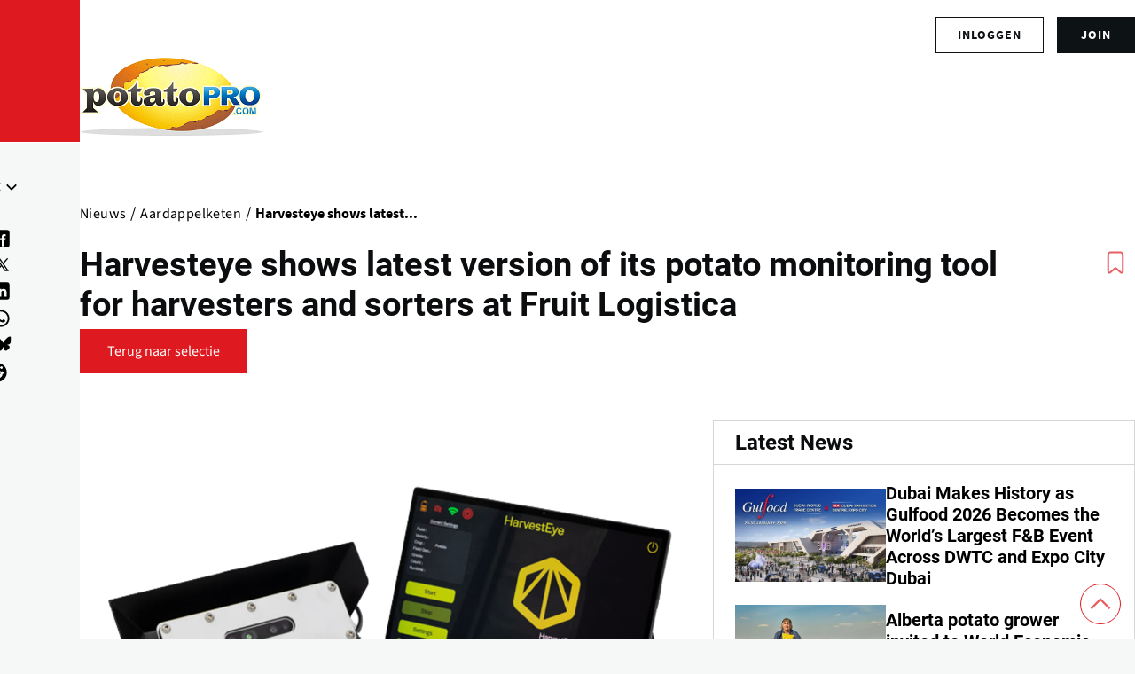

--- FILE ---
content_type: text/html; charset=UTF-8
request_url: https://www.potatopro.com/nl/news/2023/agri-tech-innovator-unveils-new-iteration-crop-insights-tool
body_size: 24018
content:
<!DOCTYPE html><html lang="nl" dir="ltr" prefix="og: https://ogp.me/ns#" style="--color--primary-hue:202;--color--primary-saturation:79%;--color--primary-lightness:50"><head><meta charset="utf-8"><meta name="description" content="HarvestEye is set to launch the newest version of its industry leading machine-learning driven root crops insights tool at Fruit Logistica, the world’s largest fresh produce trade fair."><meta name="geo.placename" content="Berlin"><meta name="geo.position" content=","><link rel="canonical" href="https://www.potatopro.com/nl/news/2023/agri-tech-innovator-unveils-new-iteration-crop-insights-tool"><link rel="shortlink" href="https://www.potatopro.com/node/138499"><meta name="generator" content="Drupal 8"><link rel="image_src" href="https://media.potatopro.com/potatopro-4700x2057.png?width=1400"><meta property="og:site_name" content="PotatoPro"><meta property="og:type" content="Article"><meta property="og:url" content="https://www.potatopro.com/news/2023/harvesteye-shows-latest-version-its-potato-monitoring-tool-harvesters-and-sorters-fruit"><meta property="og:title" content="Harvesteye shows latest version of its potato monitoring tool for harvesters and sorters at Fruit Logistica"><meta property="og:description" content="HarvestEye is set to launch the newest version of its industry leading machine-learning driven root crops insights tool at Fruit Logistica, the world’s largest fresh produce trade fair."><meta property="og:image" content="https://media.potatopro.com/harvesteye-unveils-2-0-system-1200.jpg"><meta property="og:image:url" content="https://media.potatopro.com/harvesteye-unveils-2-0-system-1200.jpg"><meta property="og:image:secure_url" content="https://media.potatopro.com/harvesteye-unveils-2-0-system-1200.jpg"><meta property="og:image:type" content="image/jpeg"><meta property="place:location:latitude" content="52.5200066"><meta property="place:location:longitude" content="13.404954"><meta property="og:country_name" content="DE"><meta property="article:published_time" content="2023-01-31T13:56:37+00:00"><meta property="article:modified_time" content="2023-02-20T20:14:36+00:00"><meta property="fb:app_id" content="109675692416661"><meta name="twitter:card" content="summary_large_image"><meta name="twitter:site" content="@potatopro"><meta name="twitter:title" content="Harvesteye shows latest version of its potato monitoring tool for harvesters and sorters at Fruit Logistica"><meta name="twitter:site:id" content="18227209"><meta name="twitter:creator:id" content="18227209"><meta name="twitter:creator" content="@potatopro"><meta name="twitter:url" content="https://www.potatopro.com/news/2023/harvesteye-shows-latest-version-its-potato-monitoring-tool-harvesters-and-sorters-fruit"><meta name="twitter:image:width" content="1200"><meta name="twitter:image:height" content="743"><meta name="twitter:image:alt" content="Harvesteye shows latest version of its potato monitoring tool for harvesters and sorters at Fruit Logistica"><meta name="twitter:image" content="https://media.potatopro.com/harvesteye-unveils-2-0-system-1200.jpg"><link rel="alternate" hreflang="x-default" href="https://www.potatopro.com/news/2023/harvesteye-shows-latest-version-its-potato-monitoring-tool-harvesters-and-sorters-fruit"><meta name="viewport" content="width=device-width, initial-scale=1"><meta http-equiv="x-ua-compatible" content="ie=edge"><meta name="Generator" content="Drupal 10 (https://www.drupal.org); Commerce 2"><meta name="MobileOptimized" content="width"><meta name="HandheldFriendly" content="true"><script type="application/ld+json">{"@context": "https://schema.org","@graph": [{"@type": "NewsArticle","headline": "Harvesteye shows latest version of its potato monitoring tool for harvesters and sorters at Fruit Logistica","name": "Harvesteye shows latest version of its potato monitoring tool for harvesters and sorters at Fruit Logistica","description": "HarvestEye is set to launch the newest version of its industry leading machine-learning driven root crops insights tool at Fruit Logistica, the world’s largest fresh produce trade fair.","image": {"@type": "ImageObject","representativeOfPage": "True","url": "https://media.potatopro.com/harvesteye-unveils-2-0-system-1200.jpg","width": "1200","height": "743"},"datePublished": "2023-01-31T13:56:37+0000","isAccessibleForFree": "True","dateModified": "Mon, 02/20/2023 - 20:14","author": {"@type": "Person","@id": "mailto:shamil@potatopro.com","name": "Shamil Ramazanov"},"publisher": {"@type": "Organization","@id": "/node/388","name": "PotatoPro","url": "https://www.potatopro.com/node/388","sameAs": "Food Innovation Online Corp","logo": {"@type": "ImageObject","url": "https://media.potatopro.com/potatopro.png","width": "336px","height": "165px"}},"mainEntityOfPage": "https://www.potatopro.com/news/2023/harvesteye-shows-latest-version-its-potato-monitoring-tool-harvesters-and-sorters-fruit"}]
}</script><link rel="alternate" hreflang="en" href="https://www.potatopro.com/news/2023/harvesteye-shows-latest-version-its-potato-monitoring-tool-harvesters-and-sorters-fruit"><link rel="alternate" hreflang="nl" href="https://www.potatopro.com/nl/news/2023/agri-tech-innovator-unveils-new-iteration-crop-insights-tool"><link rel="alternate" hreflang="es" href="https://www.potatopro.com/es/news/2023/agri-tech-innovator-unveils-new-iteration-crop-insights-tool"><link rel="alternate" hreflang="zh-hans" href="https://www.potatopro.com/zh-hans/news/2023/agri-tech-innovator-unveils-new-iteration-crop-insights-tool"><title>Harvesteye shows latest version of its potato monitoring tool for harvesters and sorters at Fruit Logistica | PotatoPro</title><link rel="preconnect" href="https://cdn.potatopro.com" crossorigin><link rel="preconnect" href="https://media.potatopro.com" crossorigin><link rel="dns-prefetch" href="https://media.potatopro.com"><link rel="icon" href="https://media.potatopro.com/Favicon.png" type="image/vnd.microsoft.icon" /><link rel="stylesheet" media="all" href="https://cdn.potatopro.com/cdn/ff/EhmXe9a2-yOtGrgPYgZHJoNxiTsZC6CRV7LZNpuX0Hc/1769078746/:relative:/sites/default/files/css/css_UuwNU6moBUsU2UWh0_1Yu3J9I2YMSe3I6aERq7AuYKc.css"><link rel="stylesheet" media="all" href="https://cdn.potatopro.com/cdn/ff/iCoeKjKYT1sVU8sYk20_NcO2sq0MfRybD1FQ-LcJ070/1769078746/:relative:/sites/default/files/css/css_CCyq_cp3hzmbV6a5ejAhyes_gfmT8mc3HbVU6TAwKpg.css"><link rel="stylesheet" media="all" href="https://cdn.potatopro.com/cdn/ff/LiWzFbiKdXHOWWQA0TTr1MQgXQcuod893cCWl69H1eE/1769078694/:relative:/sites/default/files/css/css_tU4RvKgxKgOwSWR-w1ni7iCxDYX-W22u_LZnowDRO6s.css"><link rel="stylesheet" media="all" href="https://cdn.potatopro.com/cdn/ff/t0hmzjm-VcjEHNwE2UW1RxvIOFsNmTtDoVfDwdIPzFQ/1769078746/:relative:/sites/default/files/css/css_koTmU60vfoOCqFy5K_cXME0gn2w0gSTpfRqeCOd0ZJ0.css"><link rel="stylesheet" media="all" href="https://cdn.potatopro.com/cdn/ff/aDldY8i68eHvlgm9ewvad5G9XD7MX2yMP8ZZ2C6btU8/1769078747/:relative:/sites/default/files/css/css_JIm_vlMxWGStvaJGgvy5Qigz1VD5iUY6_7KvU1xGdQ0.css"><link rel="stylesheet" media="all" href="https://cdn.potatopro.com/cdn/ff/DQVbwUq5VOUA4tHU7ZmQ_ZUSegz5f5sFQV_YxfoWCPM/1769078746/:relative:/sites/default/files/css/css_IzGb9G7IgIH1q1gPNI7nGhv6Zg35uhW9LYwSRgQhuDY.css"><link rel="stylesheet" media="all" href="https://cdn.potatopro.com/cdn/ff/4j7i64La8d_mQnVu5qY4iCYhxlIitFSUP8353lN7Y2k/1769078775/:relative:/sites/default/files/css/css_Fy0CVk7ApmGnisrn_C-DN0-IymjIIYkwAQl2Wjp9hy0.css"><link rel="preload" href="https://media.potatopro.com/2024-02/source-sans-normal.woff2" as="font" type="font/woff2" crossorigin="anonymous"><link rel="preload" href="https://media.potatopro.com/2024-08/source-sans-3-latin-ext-700-normal-webfont.woff2" as="font" type="font/woff2" crossorigin="anonymous"><link rel="preload" href="https://media.potatopro.com/2024-02/roboto-bold.woff2" as="font" type="font/woff2" crossorigin="anonymous"><script src="https://securepubads.g.doubleclick.net/tag/js/gpt.js" async=""></script><script type="text/javascript" async>
var googletag = googletag || {};
googletag.cmd = googletag.cmd || [];
googletag.slots = googletag.slots || {};
googletag.cmd.push(function() {
googletag.pubads().enableAsyncRendering();
googletag.pubads().enableSingleRequest();
googletag.pubads().disableInitialLoad();
googletag.pubads().setTargeting('page-tag', ["221","491","205","502"]);
googletag.pubads().setTargeting('pp-content-language', ['nl']);
googletag.pubads().setTargeting('tag', ['','','','']);
});
</script></head><body class="user-anonymous lang-nl page-node-138499 path-node page-node-type-article"> <span class="hidden hide" id="pagetagparam" data-page-id='[&quot;221&quot;,&quot;491&quot;,&quot;205&quot;,&quot;502&quot;]'></span> <a href="#main-content" class="visually-hidden focusable skip-link"> Overslaan en naar de inhoud gaan </a><div class="dialog-off-canvas-main-canvas" data-off-canvas-main-canvas><div id="page-wrapper" class="page-wrapper"><div id="page"> <header id="header" class="site-header" data-drupal-selector="site-header" role="banner"><div class="site-header__fixable" data-drupal-selector="site-header-fixable"><div class="site-header__initial"> <button class="sticky-header-toggle" data-drupal-selector="sticky-header-toggle" role="switch" aria-controls="site-header__inner" aria-label="Sticky-header" aria-checked="false"> <span class="sticky-header-toggle__icon"> <span></span> <span></span> <span></span> </span> </button></div><div id="site-header__inner" class="site-header__inner" data-drupal-selector="site-header-inner"><div class="header-top"><div class="region container region--top-bar"><div id="block-potatopro-join-button" class="block block-potatopro-custom-pages block-potatopro-join-button"><div class="block__content"><ul class='user-listing-right common-list-style'><li class='register-button t-hide'><span id="join-label-4a093d24" class="sr-only">Sign up for an account</span><a rel="nofollow noopener" class="common-btn-style btn" aria-labelledby="join-label-4a093d24" href="/nl/signup">join</a></li><li><div class='dropdown-logged'><div class='dropdown-menu'><span id="login-label-4a093d24" class="sr-only">Log in to your account</span><a rel="nofollow noopener" class="dropdown-item loggedout" aria-labelledby="login-label-4a093d24" href="/nl/user/login">Inloggen</a></div></div></li></ul></div></div></div></div><div class="container site-header__inner__container"> <a href="/nl" title="Potatoes & Products: Industry, News, Stats, Prices, Markets & Trends" rel="home" class="navbar-brand"> <img src="https://media.potatopro.com/potatopro.png" alt="Potatoes & Products: Industry, News, Stats, Prices, Markets & Trends" title="Potatoes & Products: Industry, News, Stats, Prices, Markets & Trends" width="207" height="90"> </a><div class="header-nav-overlay" data-drupal-selector="header-nav-overlay"></div><div class="mobile-buttons" data-drupal-selector="mobile-buttons"> <button class="mobile-nav-button" data-drupal-selector="mobile-nav-button" aria-label="Hoofdmenu" aria-controls="header-nav" aria-expanded="false"> <span class="mobile-nav-button__label">Menu</span> <span class="mobile-nav-button__icon"></span> </button></div><div id="header-nav" class="header-nav" data-drupal-selector="header-nav"> <nav id="block-system-menu-block-main-menus" class="block block-menu navigation menu--main-menus" aria-labelledby="block-system-menu-block-main-menus-menu" role="navigation"><h2 class="visually-hidden block__title" id="block-system-menu-block-main-menus-menu">Main Menus</h2><ul class="menu primary-nav__menu primary-nav__menu--level-1" data-drupal-selector="primary-nav-menu--level-1"><li class="primary-nav__menu-item primary-nav__menu-item--link primary-nav__menu-item--level-1"> <a href="/nl" class="primary-nav__menu-link primary-nav__menu-link--link primary-nav__menu-link--level-1" data-drupal-selector="primary-nav-menu-link-has-children" data-drupal-link-system-path="&lt;front&gt;"> <span class="primary-nav__menu-link-inner primary-nav__menu-link-inner--level-1">Home</span> </a></li><li class="primary-nav__menu-item primary-nav__menu-item--link primary-nav__menu-item--level-1"> <a href="/nl/topics/nieuws" class="primary-nav__menu-link primary-nav__menu-link--link primary-nav__menu-link--level-1" data-drupal-selector="primary-nav-menu-link-has-children" data-drupal-link-system-path="topics/nieuws"> <span class="primary-nav__menu-link-inner primary-nav__menu-link-inner--level-1">Nieuws</span> </a></li><li class="primary-nav__menu-item primary-nav__menu-item--link primary-nav__menu-item--level-1"> <a href="/nl/product-types/alle-bedrijven" class="primary-nav__menu-link primary-nav__menu-link--link primary-nav__menu-link--level-1" data-drupal-selector="primary-nav-menu-link-has-children" data-drupal-link-system-path="product-types/alle-bedrijven"> <span class="primary-nav__menu-link-inner primary-nav__menu-link-inner--level-1">Bedrijvenoverzicht</span> </a></li><li class="primary-nav__menu-item primary-nav__menu-item--link primary-nav__menu-item--level-1"> <a href="/nl/product-group/producten" title="Alle Producten" class="primary-nav__menu-link primary-nav__menu-link--link primary-nav__menu-link--level-1" data-drupal-selector="primary-nav-menu-link-has-children" data-drupal-link-system-path="product-group/producten"> <span class="primary-nav__menu-link-inner primary-nav__menu-link-inner--level-1">Producten</span> </a></li><li class="primary-nav__menu-item primary-nav__menu-item--link primary-nav__menu-item--level-1"> <a href="/nl/about/leren" class="primary-nav__menu-link primary-nav__menu-link--link primary-nav__menu-link--level-1" data-drupal-selector="primary-nav-menu-link-has-children" data-drupal-link-system-path="taxonomy/term/2496"> <span class="primary-nav__menu-link-inner primary-nav__menu-link-inner--level-1">Leren</span> </a></li><li class="primary-nav__menu-item primary-nav__menu-item--link primary-nav__menu-item--level-1"> <a href="/nl/events" class="primary-nav__menu-link primary-nav__menu-link--link primary-nav__menu-link--level-1" data-drupal-selector="primary-nav-menu-link-has-children" data-drupal-link-system-path="events"> <span class="primary-nav__menu-link-inner primary-nav__menu-link-inner--level-1">Evenementen</span> </a></li><li class="primary-nav__menu-item primary-nav__menu-item--link primary-nav__menu-item--level-1"> <a href="/nl/potato-markets/wereld" class="primary-nav__menu-link primary-nav__menu-link--link primary-nav__menu-link--level-1" data-drupal-selector="primary-nav-menu-link-has-children" data-drupal-link-system-path="taxonomy/term/1843"> <span class="primary-nav__menu-link-inner primary-nav__menu-link-inner--level-1">Per Regio</span> </a></li></ul> </nav><div class="custom-serach-form block block-potatopro-view-formatters block-block-custom-search-form" data-drupal-selector="custom-serach-form" id="block-block-custom-search-form"><div class="block__content"><div class="desktop-search-icon"> <svg width="23px" height="23px" viewBox="0 0 24 24" fill="none"><path d="M16.6725 16.6412L21 21M19 11C19 15.4183 15.4183 19 11 19C6.58172 19 3 15.4183 3 11C3 6.58172 6.58172 3 11 3C15.4183 3 19 6.58172 19 11Z" stroke="#df1920" stroke-width="2" stroke-linecap="round" stroke-linejoin="round"/></svg></div><form action="/nl/news/2023/agri-tech-innovator-unveils-new-iteration-crop-insights-tool" method="post" id="custom-serach-form" accept-charset="UTF-8"> <svg viewbox="0,0,256,256" width="50px" height="50px" fill-rule="nonzero"><path d="M21,3c-9.37891,0 -17,7.62109 -17,17c0,9.37891 7.62109,17 17,17c3.71094,0 7.14063,-1.19531 9.9375,-3.21875l13.15625,13.125l2.8125,-2.8125l-13,-13.03125c2.55469,-2.97656 4.09375,-6.83984 4.09375,-11.0625c0,-9.37891 -7.62109,-17 -17,-17zM21,5c8.29688,0 15,6.70313 15,15c0,8.29688 -6.70312,15 -15,15c-8.29687,0 -15,-6.70312 -15,-15c0,-8.29687 6.70313,-15 15,-15z" /></svg><div class="js-form-item form-item js-form-type-textfield form-item-search js-form-item-search"> <label for="edit-search" class="form-item__label">Search for content</label> <input placeholder="Search" data-drupal-selector="edit-search" type="text" id="edit-search" name="search" value="" size="60" maxlength="128" class="form-text form-element form-element--type-text form-element--api-textfield" /></div><input autocomplete="off" data-drupal-selector="form-asz1oti2lole4qwrelptqs7yb-dwrctetxyudlagxfe" type="hidden" name="form_build_id" value="form-aSZ1oti2lOLe4QWRElPtqS7YB-dwrCTeTxYudLAgxFE" /><input data-drupal-selector="edit-custom-serach-form" type="hidden" name="form_id" value="custom_serach_form" /><div data-drupal-selector="edit-actions" class="form-actions js-form-wrapper form-wrapper" id="edit-actions"><input class="button--primary button js-form-submit form-submit" data-drupal-selector="edit-submit" type="submit" id="edit-submit" name="op" value="Zoeken" /></div></form></div></div><div class="region region--secondary-menu"><div class="language-switcher-language-url block block-language block-language-blocklanguage-content" id="block-language-block-language-content" role="navigation"><h2 class="block__title">Language</h2><div class="block__content"><div class="desktop-language-block"> <span class="display-selected h5"><img loading="lazy" class="language-icon" src="https://media.potatopro.com/nl_0.png?mask=ellipse&width=32&height=32" width="30" height="22" alt="NederlandsLanguage Icon"></span> <nav class="links nav links-inline"> <span hreflang="en" data-drupal-link-system-path="node/138499" class="en nav-link"><a href="/news/2023/harvesteye-shows-latest-version-its-potato-monitoring-tool-harvesters-and-sorters-fruit" class="language-link" hreflang="en" data-drupal-link-system-path="node/138499"> <img class="language-icon" src="https://media.potatopro.com/en_new.jpg?mode=fit&amp;width=32&amp;height=32" width="16" height="12" alt="English" title="English" loading="lazy" /> English</a></span> <span hreflang="es" data-drupal-link-system-path="node/138499" class="es nav-link"><a href="/es/news/2023/agri-tech-innovator-unveils-new-iteration-crop-insights-tool" class="language-link" hreflang="es" data-drupal-link-system-path="node/138499"> <img class="language-icon" src="https://media.potatopro.com/es.jpg?mode=fit&amp;width=32&amp;height=32" width="16" height="12" alt="Español" title="Español" loading="lazy" /> Español</a></span> <span hreflang="zh-hans" data-drupal-link-system-path="node/138499" class="zh-hans nav-link"><a href="/zh-hans/news/2023/agri-tech-innovator-unveils-new-iteration-crop-insights-tool" class="language-link" hreflang="zh-hans" data-drupal-link-system-path="node/138499"> <img class="language-icon" src="https://media.potatopro.com/zh-hans_0.jpg?mode=fit&amp;width=32&amp;height=32" width="16" height="12" alt="简体中文" title="简体中文" loading="lazy" /> 简体中文</a></span> <span hreflang="nl" data-drupal-link-system-path="node/138499" class="nl nav-link is-active" aria-current="page"><a href="/nl/news/2023/agri-tech-innovator-unveils-new-iteration-crop-insights-tool" class="language-link is-active" hreflang="nl" data-drupal-link-system-path="node/138499" aria-current="page"> <img class="language-icon" src="https://media.potatopro.com/nl_0.png?mode=fit&amp;width=32&amp;height=32" width="16" height="12" alt="Nederlands" title="Nederlands" loading="lazy" /> Nederlands</a></span> </nav></div></div></div><nav id="block-system-menu-block-footer-menus" class="block block-menu navigation menu--footer-menus" aria-labelledby="block-system-menu-block-footer-menus-menu" role="navigation"><h2 class="block__title" id="block-system-menu-block-footer-menus-menu">Contact Us</h2><ul class="menu menu--level-1"><li class="menu__item menu__item--link menu__item--level-1"> <a href="/nl/why-potatopro" class="menu__link menu__link--link menu__link--level-1" data-drupal-link-system-path="node/163668">Adverteren</a></li><li class="menu__item menu__item--link menu__item--level-1"> <a href="/nl/contact" class="menu__link menu__link--link menu__link--level-1" data-drupal-link-system-path="node/86942">Contact</a></li><li class="menu__item menu__item--link menu__item--level-1"> <a href="/nl/about-potatopro" class="menu__link menu__link--link menu__link--level-1" data-drupal-link-system-path="node/163669">Over PotatoPro</a></li></ul> </nav><div id="block-potatopro-join-button--2" class="block block-potatopro-custom-pages block-potatopro-join-button"><div class="block__content"><ul class='user-listing-right common-list-style'><li class='register-button t-hide'><span id="join-label-0334807b" class="sr-only">Sign up for an account</span><a rel="nofollow noopener" class="common-btn-style btn" aria-labelledby="join-label-0334807b" href="/nl/signup">join</a></li><li><div class='dropdown-logged'><div class='dropdown-menu'><span id="login-label-0334807b" class="sr-only">Log in to your account</span><a rel="nofollow noopener" class="dropdown-item loggedout" aria-labelledby="login-label-0334807b" href="/nl/user/login">Inloggen</a></div></div></li></ul></div></div><section id="block-block-content-85f21835-5671-4a86-8fa1-d2eb6764862b" class="block desktop-hide block-block-content block-block-content85f21835-5671-4a86-8fa1-d2eb6764862b clearfix"><h2 class="block__title">Connect With Us!</h2><ul class="footer-social menu-social-listing"><li> <a href="https://www.facebook.com/PotatoPro" title="Like PotatoPro on Facebook" rel="noopener" target="_blank"> <svg viewBox="0 0 50 50" width="25px" height="24px"><path d="M32,11h5c0.552,0,1-0.448,1-1V3.263c0-0.524-0.403-0.96-0.925-0.997C35.484,2.153,32.376,2,30.141,2C24,2,20,5.68,20,12.368 V19h-7c-0.552,0-1,0.448-1,1v7c0,0.552,0.448,1,1,1h7v19c0,0.552,0.448,1,1,1h7c0.552,0,1-0.448,1-1V28h7.222 c0.51,0,0.938-0.383,0.994-0.89l0.778-7C38.06,19.518,37.596,19,37,19h-8v-5C29,12.343,30.343,11,32,11z"/> </svg><span class="sr-only">(opens in a new window)</span> </a></li><li> <a href="https://www.instagram.com/officialpotatopro/" title="Follow PotatoPro on Instagram" rel="noopener" target="_blank"> <svg viewBox="0 0 48 48" width="25px" height="24px"><path d="M 16.5 5 C 10.16639 5 5 10.16639 5 16.5 L 5 31.5 C 5 37.832757 10.166209 43 16.5 43 L 31.5 43 C 37.832938 43 43 37.832938 43 31.5 L 43 16.5 C 43 10.166209 37.832757 5 31.5 5 L 16.5 5 z M 16.5 8 L 31.5 8 C 36.211243 8 40 11.787791 40 16.5 L 40 31.5 C 40 36.211062 36.211062 40 31.5 40 L 16.5 40 C 11.787791 40 8 36.211243 8 31.5 L 8 16.5 C 8 11.78761 11.78761 8 16.5 8 z M 34 12 C 32.895 12 32 12.895 32 14 C 32 15.105 32.895 16 34 16 C 35.105 16 36 15.105 36 14 C 36 12.895 35.105 12 34 12 z M 24 14 C 18.495178 14 14 18.495178 14 24 C 14 29.504822 18.495178 34 24 34 C 29.504822 34 34 29.504822 34 24 C 34 18.495178 29.504822 14 24 14 z M 24 17 C 27.883178 17 31 20.116822 31 24 C 31 27.883178 27.883178 31 24 31 C 20.116822 31 17 27.883178 17 24 C 17 20.116822 20.116822 17 24 17 z"/> </svg><span class="sr-only">(opens in a new window)</span> </a></li><li> <a href="https://www.linkedin.com/groups/3756089/" title="Connect to PotatoPro on LinkedIn" rel="noopener" target="_blank"> <svg width="25px" height="24px" viewBox="0 0 24 24" fill="currentColor"> <path d="M4.98 3.5c0 1.38-1.12 2.5-2.5 2.5S0 4.88 0 3.5 1.12 1 2.5 1s2.48 1.12 2.48 2.5zM0 21h5V7H0v14zm7 0h5v-7c0-1.38.28-2.68 2-2.68s2 1.3 2 2.68V21h5V12.5c0-4.28-2.36-6-5.5-6-2.64 0-4 1.12-4.69 2.38V7H7v14z"/> </svg><span class="sr-only">(opens in a new window)</span> </a></li><li> <a href="https://www.pinterest.com/potatopro/" title="Connect with PotatoPro on Pinterest" rel="noopener" target="_blank"> <svg viewBox="0 0 50 50" width="30" height="24"><path d="M25 2C12.32 2 2 12.32 2 25c0 9.88 6.27 18.33 15.04 21.58-.25-2.25-.21-5.94.2-7.72.39-1.68 2.52-10.69 2.52-10.69s-.64-1.29-.64-3.19c0-2.99 1.73-5.22 3.89-5.22 1.83 0 2.72 1.38 2.72 3.03 0 1.85-1.17 4.6-1.78 7.16-.51 2.14 1.07 3.89 3.18 3.89 3.82 0 6.76-4.03 6.76-9.85 0-5.15-3.7-8.75-8.98-8.75-6.12 0-9.71 4.59-9.71 9.33 0 1.85.71 3.83 1.6 4.91.18.21.2.4.15.62-.16.68-.53 2.14-.6 2.44-.09.39-.31.48-.72.29-2.69-1.25-4.36-5.18-4.36-8.33 0-6.78 4.93-13.01 14.21-13.01 7.46 0 13.25 5.31 13.25 12.42 0 7.41-4.67 13.37-11.16 13.37-2.18 0-4.23-1.13-4.93-2.47 0 0-1.08 4.1-1.34 5.11-.45 1.74-2.39 5.35-3.36 6.98C20.17 47.61 22.54 48 25 48c12.68 0 23-10.32 23-23S37.68 2 25 2z"/></svg><span class="sr-only">(opens in a new window)</span> </a></li><li> <a href="https://twitter.com/potatopro" title="Follow PotatoPro on X" rel="noopener" target="_blank"> <svg viewBox="0 0 30 30" width="20px" height="20px" fill="#000"><path d="M26.37,26l-8.795-12.822l0.015,0.012L25.52,4h-2.65l-6.46,7.48L11.28,4H4.33l8.211,11.971L12.54,15.97L3.88,26h2.65 l7.182-8.322L19.42,26H26.37z M10.23,6l12.34,18h-2.1L8.12,6H10.23z"/></svg><span class="sr-only">(opens in a new window)</span> </a></li><li> <a href="https://media.potatopro.com/wechat-potatopro-qrcode-original.jpg" title="Connect with PotatoPro on WeChat" rel="noopener" target="_blank"> <svg viewBox="0 0 64 64" width="30" height="24"><path d="M25.5 11C14.748 11 6 18.402 6 27.5c0 5.233 2.904 9.895 7.41 12.918l-2.383 4.709 6.315-2.666a17.7 17.7 0 0 0 6.318 1.461c-.418-1.252-.66-2.563-.66-3.922 0-8.284 8.283-15 18.5-15 .627 0 1.726.096 2.797.252C43.494 17.217 35.348 11 25.5 11zM18.5 20a2.5 2.5 0 1 1 0 5 2.5 2.5 0 1 1 0-5zm14 0a2.5 2.5 0 1 1 0 5 2.5 2.5 0 1 1 0-5zM41.5 27C32.402 27 25 32.832 25 40s7.402 13 16.5 13c1.397 0 2.745-.152 4.041-.41l9.045 3.818-3.086-6.092C55.442 47.939 58 44.205 58 40s-7.402-13-16.5-13zM36.5 35a2.5 2.5 0 1 1 0 5 2.5 2.5 0 1 1 0-5zm10 0a2.5 2.5 0 1 1 0 5 2.5 2.5 0 1 1 0-5z"/></svg><span class="sr-only">(opens in a new window)</span> </a></li><li> <a href="https://www.youtube.com/c/PotatoPro/" title="Follow PotatoPro on YouTube" rel="noopener" target="_blank"> <svg viewBox="0 0 50 50" width="28px" height="30px" fill-rule="evenodd"><path fill-rule="evenodd" d="M 13 5 L 16 14 L 16 20 L 18 20 L 18 14 L 21 5 L 19 5 L 17 11 L 15 5 Z M 24 9 C 22.933594 9 22.410156 9.167969 21.757813 9.703125 C 21.132813 10.230469 20.960938 10.636719 21 12 L 21 17 C 21 17.996094 21.164063 18.652344 21.765625 19.234375 C 22.390625 19.816406 22.980469 20 24 20 C 25.066406 20 25.648438 19.816406 26.25 19.234375 C 26.875 18.675781 27 17.996094 27 17 L 27 12 C 27 11.117188 26.84375 10.28125 26.238281 9.722656 C 25.613281 9.148438 24.96875 9 24 9 Z M 29 9 L 29 18 C 29 18.972656 29.980469 20 31 20 C 32.019531 20 32.558594 19.488281 33 19 L 33 20 L 35 20 L 35 9 L 33 9 L 33 17 C 32.988281 17.683594 32.183594 18 32 18 C 31.792969 18 31 17.957031 31 17 L 31 9 Z M 24 11 C 24.300781 11 25 10.996094 25 12 L 25 17 C 25 17.96875 24.324219 18 24 18 C 23.699219 18 23 17.988281 23 17 L 23 12 C 23 11.183594 23.433594 11 24 11 Z M 10 22 C 6.40625 22 4 24.382813 4 28 L 4 37.5 C 4 41.117188 6.40625 44 10 44 L 40 44 C 43.59375 44 46 41.617188 46 38 L 46 28 C 46 24.382813 43.59375 22 40 22 Z M 12 26 L 18 26 L 18 28 L 16 28 L 16 40 L 14 40 L 14 28 L 12 28 Z M 26 26 L 28 26 L 28 30 C 28.230469 29.640625 28.574219 29.355469 28.902344 29.195313 C 29.222656 29.03125 29.546875 28.9375 29.875 28.9375 C 30.523438 28.9375 31.03125 29.171875 31.378906 29.609375 C 31.726563 30.050781 32 30.636719 32 31.5 L 32 37.5 C 32 38.242188 31.75 38.703125 31.421875 39.097656 C 31.101563 39.492188 30.621094 39.992188 30 40 C 28.949219 40.011719 28.386719 39.449219 28 39 L 28 40 L 26 40 Z M 18 29 L 20 29 L 20 37 C 20 37.230469 20.269531 38.007813 21 38 C 21.8125 37.992188 21.820313 37.234375 22 37 L 22 29 L 24 29 L 24 40 L 22 40 L 22 39 C 21.628906 39.4375 21.4375 39.574219 21.019531 39.78125 C 20.605469 40.015625 20.183594 40 19.792969 40 C 19.308594 40 18.757813 39.5625 18.5 39.234375 C 18.269531 38.933594 18 38.625 18 38 Z M 36.199219 29 C 37.148438 29 37.816406 29.203125 38.320313 29.734375 C 38.835938 30.265625 39 30.886719 39 31.886719 L 39 35 L 35 35 L 35 36.546875 C 35 37.105469 35.074219 37.460938 35.21875 37.671875 C 35.355469 37.902344 35.632813 38.003906 36 38 C 36.40625 37.996094 36.664063 37.914063 36.800781 37.730469 C 36.941406 37.566406 37 37.101563 37 36.5 L 37 36 L 39 36 L 39 36.59375 C 39 37.683594 38.914063 38.496094 38.375 39.027344 C 37.867188 39.585938 37.074219 39.84375 36.035156 39.84375 C 35.085938 39.84375 34.34375 39.5625 33.8125 38.984375 C 33.28125 38.40625 33.003906 37.613281 33.003906 36.59375 L 33.003906 31.886719 C 33.003906 30.980469 33.320313 30.308594 33.902344 29.710938 C 34.371094 29.230469 35.25 29 36.199219 29 Z M 29 30.5 C 28.449219 30.5 28.007813 30.996094 28 31.5 L 28 37.5 C 28.007813 37.789063 28.449219 38 29 38 C 29.550781 38 30 37.574219 30 37.023438 L 30 32 C 30 31 29.550781 30.5 29 30.5 Z M 36 31 C 35.449219 31 35.007813 31.464844 35 32 L 35 33 L 37 33 L 37 32 C 37 31.386719 36.550781 31 36 31 Z"/></svg><span class="sr-only">(opens in a new window)</span> </a></li><li> <a href="" title="Follow PotatoPro on Telegram" rel="noopener" target="_blank"> <svg viewBox="0 0 50 50" width="25px" height="24px"><path d="M25,2c12.703,0,23,10.297,23,23S37.703,48,25,48S2,37.703,2,25S12.297,2,25,2z M32.934,34.375 c0.423-1.298,2.405-14.234,2.65-16.783c0.074-0.772-0.17-1.285-0.648-1.514c-0.578-0.278-1.434-0.139-2.427,0.219 c-1.362,0.491-18.774,7.884-19.78,8.312c-0.954,0.405-1.856,0.847-1.856,1.487c0,0.45,0.267,0.703,1.003,0.966 c0.766,0.273,2.695,0.858,3.834,1.172c1.097,0.303,2.346,0.04,3.046-0.395c0.742-0.461,9.305-6.191,9.92-6.693 c0.614-0.502,1.104,0.141,0.602,0.644c-0.502,0.502-6.38,6.207-7.155,6.997c-0.941,0.959-0.273,1.953,0.358,2.351 c0.721,0.454,5.906,3.932,6.687,4.49c0.781,0.558,1.573,0.811,2.298,0.811C32.191,36.439,32.573,35.484,32.934,34.375z"/> </svg><span class="sr-only">(opens in a new window)</span> </a></li><li> <a href="https://bsky.app/profile/potatopro.com" title="Follow PotatoPro on Bluesky" rel="noopener" target="_blank"> <svg role="img" viewBox="0 0 24 24" id="Bluesky--Streamline-Simple-Icons" height="18" width="18" fill="#000"><path d="M12 10.8c-1.087 -2.114 -4.046 -6.053 -6.798 -7.995C2.566 0.944 1.561 1.266 0.902 1.565 0.139 1.908 0 3.08 0 3.768c0 0.69 0.378 5.65 0.624 6.479 0.815 2.736 3.713 3.66 6.383 3.364 0.136 -0.02 0.275 -0.039 0.415 -0.056 -0.138 0.022 -0.276 0.04 -0.415 0.056 -3.912 0.58 -7.387 2.005 -2.83 7.078 5.013 5.19 6.87 -1.113 7.823 -4.308 0.953 3.195 2.05 9.271 7.733 4.308 4.267 -4.308 1.172 -6.498 -2.74 -7.078a8.741 8.741 0 0 1 -0.415 -0.056c0.14 0.017 0.279 0.036 0.415 0.056 2.67 0.297 5.568 -0.628 6.383 -3.364 0.246 -0.828 0.624 -5.79 0.624 -6.478 0 -0.69 -0.139 -1.861 -0.902 -2.206 -0.659 -0.298 -1.664 -0.62 -4.3 1.24C16.046 4.748 13.087 8.687 12 10.8Z" fill="#000" stroke-width="1"></path> </svg><span class="sr-only">(opens in a new window)</span> </a></li><li> <a href="https://www.reddit.com/user/potatopro_/" title="Follow PotatoPro on Reddit" rel="noopener" target="_blank"> <svg viewBox="0 0 64 64" width="31px" height="31px"><path d="M32 10a22 22 0 1 0 22 22A22 22 0 0 0 32 10zm1.53 8.79c.09-.02.18-.02.27 0l5.39 1.08a2.5 2.5 0 0 1 5 .87 2.5 2.5 0 0 1-5 .87l-4.71-.99-1.43 6.86c3.02.07 5.97 1.01 8.47 2.72a2.7 2.7 0 0 1 2.11-.89 3.34 3.34 0 0 1 .1 6.67c.02.32.02.64 0 .96 0 4.93-5.74 8.94-12.83 8.94S19.25 40.82 19.25 35.89c-.02-.32-.02-.65 0-.96a2.68 2.68 0 0 1-1.62-4.56 2.5 2.5 0 0 1 4.19 1.42c2.54-1.72 5.52-2.66 8.6-2.73l1.63-7.63v-.01a.55.55 0 0 1 .54-.47zM26.87 32a2.2 2.2 0 1 0 2.2 2.2A2.2 2.2 0 0 0 26.87 32zm10.19 0a2.2 2.2 0 1 0 2.2 2.2 2.2 2.2 0 0 0-2.2-2.2zM27.04 39.28a.5.5 0 0 0-.38.13.5.5 0 0 0 .13.76c1.56 1.18 3.48 1.78 5.49 1.7 2.01.08 3.93-.52 5.49-1.7a.5.5 0 1 0-.64-.77c-1.34.96-2.96 1.43-4.55 1.35-1.64.08-3.28-.43-4.58-1.35a.5.5 0 0 0-.36-.12z"/></svg><span class="sr-only">(opens in a new window)</span> </a></li></ul> </section></div></div></div></div></div> </header><div id="main-wrapper" class="layout-main-wrapper layout-container"><div id="main" class="layout-main"><div class="main-content"><div class="region region--top-section"><div id="block-local-tasks-block" class="block block-core block-local-tasks-block"><div class="block__content"><h2 id="primary-tabs-title" class="visually-hidden">Primaire tabs</h2> <nav role="navigation" class="tabs-wrapper" aria-labelledby="primary-tabs-title" data-drupal-nav-primary-tabs><ul class="tabs tabs--primary"></ul> </nav></div></div></div> <a id="main-content" tabindex="-1"></a><div class="main-content__container container"><div class="region region--breadcrumb grid-full layout--pass--content-medium"><div id="block-block-custom-breadcrumbs" class="block block-potatopro-custom-pages block-block-custom-breadcrumbs"><div class="block__content"><ul class="potato-breadcrumb"><li><a href="/nl/topics/nieuws"><span>Nieuws</span></a></li><li><a href="/nl/topics/aardappelketen"><span>Aardappelketen</span></a></li><li><span>Harvesteye shows latest...</span></li></ul><script type="application/ld+json">{"@context":"https://schema.org","@type":"BreadcrumbList","itemListElement":[{"@type":"ListItem","position":1,"name":"Nieuws","item":"https://www.potatopro.com/nl/topics/nieuws"},{"@type":"ListItem","position":2,"name":"Aardappelketen","item":"https://www.potatopro.com/nl/topics/aardappelketen"},{"@type":"ListItem","position":3,"name":"Harvesteye shows latest version of its potato monitoring tool for harvesters and sorters at Fruit Logistica","item":"https://www.potatopro.com/nl/news/2023/agri-tech-innovator-unveils-new-iteration-crop-insights-tool?amp="}]}</script></div></div></div><div class="region region--hero"><div id="block-page-title-block" class="block block-core block-page-title-block"><h1 class="title page-title"><span>Harvesteye shows latest version of its potato monitoring tool for harvesters and sorters at Fruit Logistica</span></h1></div><div class="views-element-container flag-for-desktop block block-views block-views-blockbookmark-block-block-1" id="block-views-block-bookmark-block-block-1"><div class="block__content"><div><div class="view view-bookmark-block view-id-bookmark_block view-display-id-block_1 js-view-dom-id-811a951204850ecca51a6e06d924f72bd83667e407120258001e373e046cb85f"><div class="view-content"><div class="views-row"><div class="views-field views-field-link-flag"><span class="field-content"><div class="flag flag-anon-message flag-bookmark-node js-flag-bookmark-node-138499 action-flag bookmark icon-wrap"> <span class="label" data-selector=".flag-anon-bookmark-node-138499"> <svg width="34px" height="34px" viewBox="0 0 25 25" fill="transparent"><path fill-rule="evenodd" clip-rule="evenodd" d="M18.507 19.853V6.034C18.5116 5.49905 18.3034 4.98422 17.9283 4.60277C17.5532 4.22131 17.042 4.00449 16.507 4H8.50705C7.9721 4.00449 7.46085 4.22131 7.08577 4.60277C6.7107 4.98422 6.50252 5.49905 6.50705 6.034V19.853C6.45951 20.252 6.65541 20.6407 7.00441 20.8399C7.35342 21.039 7.78773 21.0099 8.10705 20.766L11.907 17.485C12.2496 17.1758 12.7705 17.1758 13.113 17.485L16.9071 20.767C17.2265 21.0111 17.6611 21.0402 18.0102 20.8407C18.3593 20.6413 18.5551 20.2522 18.507 19.853Z" stroke="#e75f63" stroke-width="1.5" stroke-linecap="round" stroke-linejoin="round"/></svg> </span> <label>Bookmark</label><div title="Attention" class="flag-anon-message flag-anon-bookmark-node-138499" style="display:none"><a href="/nl/user/login" class="use-ajax login-popup-form" rel="nofollow noopener" data-dialog-type="modal" data-dialog-options="{&quot;width&quot;:&quot;auto&quot;}">Inloggen</a> or <a href="/nl/signup" class="use-ajax register-popup-form" rel="nofollow noopener" data-dialog-type="modal" data-dialog-options="{&quot;width&quot;:&quot;auto&quot;}">Registreren</a> to use this flag.</div></div></span></div></div></div></div></div></div></div></div> <main role="main"><div class="region region--content-above grid-full layout--pass--content-medium ie11-autorow back-to-selection-wrap"><div data-drupal-messages-fallback class="hidden messages-list"></div><div id="block-block-custom-search-back" class="block block-potatopro-custom-pages block-block-custom-search-back"><div class="block__content"> <a href="/" class="common-btn-style"><span><i class="fa fa-angle-left" aria-hidden="true"></i></span> Terug naar selectie</a></div></div><div class="views-element-container flag-for-desktop block block-views block-views-blockbookmark-block-block-1" id="block-views-block-bookmark-block-block-1"><div class="block__content"><div><div class="view view-bookmark-block view-id-bookmark_block view-display-id-block_1 js-view-dom-id-811a951204850ecca51a6e06d924f72bd83667e407120258001e373e046cb85f"><div class="view-content"><div class="views-row"><div class="views-field views-field-link-flag"><span class="field-content"><div class="flag flag-anon-message flag-bookmark-node js-flag-bookmark-node-138499 action-flag bookmark icon-wrap"> <span class="label" data-selector=".flag-anon-bookmark-node-138499"> <svg width="34px" height="34px" viewBox="0 0 25 25" fill="transparent"><path fill-rule="evenodd" clip-rule="evenodd" d="M18.507 19.853V6.034C18.5116 5.49905 18.3034 4.98422 17.9283 4.60277C17.5532 4.22131 17.042 4.00449 16.507 4H8.50705C7.9721 4.00449 7.46085 4.22131 7.08577 4.60277C6.7107 4.98422 6.50252 5.49905 6.50705 6.034V19.853C6.45951 20.252 6.65541 20.6407 7.00441 20.8399C7.35342 21.039 7.78773 21.0099 8.10705 20.766L11.907 17.485C12.2496 17.1758 12.7705 17.1758 13.113 17.485L16.9071 20.767C17.2265 21.0111 17.6611 21.0402 18.0102 20.8407C18.3593 20.6413 18.5551 20.2522 18.507 19.853Z" stroke="#e75f63" stroke-width="1.5" stroke-linecap="round" stroke-linejoin="round"/></svg> </span> <label>Bookmark</label><div title="Attention" class="flag-anon-message flag-anon-bookmark-node-138499" style="display:none"><a href="/nl/user/login" class="use-ajax login-popup-form" rel="nofollow noopener" data-dialog-type="modal" data-dialog-options="{&quot;width&quot;:&quot;auto&quot;}">Inloggen</a> or <a href="/nl/signup" class="use-ajax register-popup-form" rel="nofollow noopener" data-dialog-type="modal" data-dialog-options="{&quot;width&quot;:&quot;auto&quot;}">Registreren</a> to use this flag.</div></div></span></div></div></div></div></div></div></div><div id="block-block-custom-news-status" class="block block-potatopro-custom-pages block-block-custom-news-status"><div class="block__content"> <span class="hide hidden"></span></div></div><div id="block-local-tasks-block--2" class="block block-core block-local-tasks-block"><div class="block__content"><h2 id="primary-tabs-title" class="visually-hidden">Primaire tabs</h2> <nav role="navigation" class="tabs-wrapper" aria-labelledby="primary-tabs-title" data-drupal-nav-primary-tabs><ul class="tabs tabs--primary"></ul> </nav></div></div></div><div class="region region--content grid-full layout--pass--content-medium" id="content"><div data-history-node-id="138499" class="node node--type-article node--view-mode-full ds-2col clearfix"><div class="col-md-8 group-left"><div class="illustration full"><div class="field field--name-dynamic-block-fieldnode-potatopro-news-top-image field--type-ds field--label-hidden field__item"> <img loading="eager" src="https://media.potatopro.com/harvesteye-unveils-2-0-system-1200.jpg?width=1200&height=743&crop=smart&mode=crop" title="Agri-Tech innovator unveils new iteration of crop insights tool" alt="Agri-Tech innovator unveils new iteration of crop insights tool" fetchpriority="high" width="1200" height="743"></div><div class="text-content clearfix field field--name-field-caption-top-image field--type-text-long field--label-hidden field__item"><p>Agri-Tech innovator unveils new iteration of crop insights tool</p></div></div><div class="date-wrap-icon"><div class="field field--name-field-date field--type-datetime field--label-hidden field__item">februari 01, 2023</div><div class="field field--name-field-source field--type-link field--label-inline clearfix"><div class="field__label">Bron</div><div class="field__item"><span>HarvestEye</span></div></div></div><div class="text-content clearfix field field--name-field-news-body field--type-text-long field--label-hidden field__item">Harvesteye is set to launch the newest version of its industry leading machine-learning driven root crops insights tool at Fruit Logistica, the world’s largest fresh produce trade fair.<br><br>Fitting to harvesting and grading equipment, HarvestEye is an effective method to deliver performance data on size and count and also maps variability of root crops, which is currently compatible with potatoes and onions.<br><br>Refreshed software and more powerful hardware in the 2.0 system will deliver faster crop measurement and processing, with improved detections leading to better accuracy of data reported to its online portal. The refreshed software will also enhance HarvestEye’s capabilities to operate more effectively in challenging environments, such as low evening sun.<br><br>New subscription options on Harvest Eye 2.0 for growers and enterprises, as well as leasing options, are also available as part of the renewed offering.<br><br>Global fresh produce event Fruit Logistica, which is running from 8-10 February in Berlin, Germany, features more than 2,500 exhibitors from more than 90 countries, with 72,000 trade visitors expected to attend over the three days.<br><br>Vidyanath (Vee) Gururajan, managing director of HarvestEye:<br>&nbsp;<blockquote>"We are incredibly excited to be exhibiting the new HarvestEye 2.0 system to the global fresh produce industry at Fruit Logistica 2023 and showcase the actionable insights it will place in the hands of growers."<br><br>"Following more than five years of research, development, grower trials and input from across global supply chains, our team has made significant upgrades to the product’s hardware and machine learning driven software capabilities to create a more powerful system altogether."<br><br>"Version 2.0 is a significant evolution for growers and packers seeking better monitoring tools for crop variability to maximise yield and enhance planning. Amid current market uncertainties, supply chains need to be confident in the quality of produce they receive as production costs soar."<br><br>"We continue to set a precedence in harvest performance analysis, and we look forward to interacting with attendees at Fruit Logistica."</blockquote>HarvestEye will be exhibiting in Hall 3.1 Stand C-47 at Fruit Logistica alongside other innovators in farming machinery and technology, with the team available for media briefings throughout the event.</div><div class="field field--name-dynamic-block-fieldnode-subscribe-text field--type-ds field--label-hidden field__item"><div class="views-element-container"><div class="mt-3 view view-company-reference-by-news-using-solr view-id-company_reference_by_news_using_solr view-display-id-block_9 js-view-dom-id-523e248aa7c1e0ce14b656726f1b11e268f6cd80de5ae03a5e680399ab1b16b2"><div class="view-content"><div><div class="my-3 flex-element">Like to receive news like this by email?<a href="/signup" class="text-primary"> <strong>Join and Subscribe!</strong></a></div><div class="my-3 flex-element">Get the latest potato industry news straight to your WhatsApp.<a href="https://chat.whatsapp.com/BiGdGvx5sXd0iW5CwsGwqM?mode=wwc" target="_blank" aria-label="Website (opens in a new window)" class="text-primary"> <strong> Join the PotatoPro WhatsApp Community!</strong></a></div></div></div></div></div></div><div class="mb-3 desktop-related-topics"> <span class="h3">Related Topics:</span><div class="field field--name-dynamic-block-fieldnode-topics-display field--type-ds field--label-hidden field__item"><div class="region-subchild"><a class="common-btn-style" href="/nl/topics/aardappelketen" title="Aardappelketen">Aardappelketen</a><a class="common-btn-style" href="/nl/topics/informatie-technologie" title="Informatie technologie">Informatie technologie</a><a class="common-btn-style" href="/nl/topics/apps" title="Apps">Apps</a><a class="common-btn-style" href="/nl/topics/big-data-data-analyse" title="Big Data / Data analyse">Big Data / Data analyse</a></div></div></div><div class="text-center my-3 min-height-leaderborad"><div class="field field--name-dynamic-block-fieldnode-leaderboard-view-block field--type-ds field--label-hidden field__item"><div class="views-element-container"><div class="leaderboard-layer leaderboard view view-line-item-targeting-public-views view-id-line_item_targeting_public_views view-display-id-block_3 js-view-dom-id-aa9704ed4a1a2f60ffb62c6361f0d9c8c6749265754608e989ad056244139f79" onclick="dataLayer.push({'test': 'test'});"> <span class="small-leaderboard">Sponsored Content</span><div class="view-content"><div class="views-row"><div class="views-field views-field-field-video-html-wrapper"><span class="field-content"><a href="https://www.pulsemaster.us/?utm_source=potatopro&amp;utm_medium=web&amp;utm_campaign=advertiser&amp;utm_content=sponsor-leaderboard" title="Pulsemaster - Leaderboard - 20260110" class="170392" rel="noopener" target="_blank"><p><video autoplay="autoplay" loop="loop" muted="muted" alt="Pulsemaster" title="Pulsemaster" width="100%"><source src="https://media.potatopro.com/pulsemaster-new-leaderboard-20260110.mp4"></video></p></a></span></div></div></div></div></div></div></div><details class="js-form-wrapper form-wrapper olivero-details" open="open"> <summary role="button" aria-expanded="true" class="olivero-details__summary"><span class="H3">Uitgelichte Bedrijven</span></summary><div class="olivero-details__wrapper details-wrapper"><div class="field field--name-dynamic-block-fieldnode-related-brand-companies-for-news field--type-ds field--label-hidden field__item"><div class="views-element-container"><div class="border-bottom-grey-wrap view view-company-reference-by-news-using-solr view-id-company_reference_by_news_using_solr view-display-id-block_2 js-view-dom-id-5e5bd0ae6e9a25943c503e0cddb0323bbd12d6f6dbafed21eb6b6f69e7174755"><div class="view-content"><div class="mb-2 border-bottom-grey wrap-link"><ul><li><div data-history-node-id="125126" class="mb-2 border-bottom-grey wrap-link node node--type-company node--view-mode-news-teaser ds-1col clearfix"><div class="row"><div class="field field--name-dynamic-token-fieldnode-url-for-tiles field--type-ds field--label-hidden field__item"><a id="content-125126" href="/nl/companies/harvest-eye" class="main-link-wrap" title="Harvest Eye"></a></div><div class="listing-image col-md-4"><div class="field field--name-field-media-logo field--type-entity-reference field--label-hidden field__item"> <img src="https://media.potatopro.com/harvest-eye-1200x589.jpg?width=750&amp;height=360&amp;mode=fit" loading="lazy" width="729" height="486" title="Harvest Eye" alt="Harvest Eye"></div></div><div class="col-md-8 agent-content"><div class="field field--name-node-title field--type-ds field--label-hidden field__item"><h4> Harvest Eye</h4></div><div class="field field--name-field-brief-company-description field--type-string-long field--label-hidden field__item">HarvestEye™ is a unique system that provides insights on root crops during harvest. The HarvestEye™ portal is easy to use giving you fast and simple access to your insights. The portal is also where you can slice and dice your data, delving deeper into your field information.</div></div></div></div></li></ul></div></div></div></div></div></div></details><div class="field field--name-dynamic-block-fieldnode-related-news-solr-block field--type-ds field--label-hidden field__item"><div class="views-element-container"><div class="view view-news-solr-block view-id-news_solr_block view-display-id-block_1 js-view-dom-id-a6a0cde61d63d43f6dd7d929b0f621041998ff23cbdea3c6b760f59c36dab813"><div class="view-header"><div class="View-heading-news"><details open="open" data-once="details"><summary role="button" aria-expanded="true" class="olivero-details__summary"><h3>Related News</h3></summary></details></div></div><div class="view-content"><script>
var adDefinitions = [];
</script><div class="views-view-grid views-view-grid--horizontal cols-3"><div class="views-view-grid__item"><div class="views-view-grid__item-inner"><div data-history-node-id="170574" class="clearfix listing-common node node--type-article node--view-mode-tiles ds-1col"><div><div class="field field--name-dynamic-token-fieldnode-url-for-tiles field--type-ds field--label-hidden field__item"><a id="content-170574" href="/nl/news/2026/alberta-potato-grower-invited-world-economic-forum-discussions-switzerland" class="main-link-wrap" title="Alberta potato grower invited to World Economic Forum discussions in Switzerland"></a></div><div class="listing-image"><div class="field field--name-field-news-image field--type-entity-reference field--label-hidden field__item"> <img src="https://media.potatopro.com/chris-perry-farm-coaldale-pepsico-farmer-award-2025-1200.jpg?width=480&amp;height=295&amp;crop=smart&amp;mode=crop" width="480" loading="lazy" height="295" title="Chris Perry’s farm at Coaldale, Alta., is featured in a new television commercial emphasizing the Canadian content in FritoLay potato chips" alt="Chris Perry’s farm at Coaldale, Alta., is featured in a new television commercial emphasizing the Canadian content in FritoLay potato chips"></div></div><div class="listing-content clearfix"><div class="listing-info"><div class="field field--name-field-date field--type-datetime field--label-hidden field__item">januari 22, 2026</div><div class="field field--name-node-title field--type-ds field--label-hidden field__item"><span class="H3"> Alberta potato grower invited to World Economic Forum discussions in Switzerland</span></div> A southern Alberta farmer has been invited to speak at the World Economic Forum in Davos, Switzerland, bringing Canadian agriculture into global discussions on resilient food systems. The annual forum concludes on Friday.</div></div><div class="listing-footer"><div class="field field--name-dynamic-token-fieldnode-region-reference-print field--type-ds field--label-hidden field__item"><div class="field--name-field-reference-to-a-regions"><a class="index-over" href="/nl/topics/nieuws/zwitserland" title="Zwitserland"><amp-img src="https://media.potatopro.com/ch.svg?width=42&height=42&mode=crop&crop=center" alt="" title="CH-Flag-SVG" width="24" height="24"></amp-img><span>Zwitserland</span></a></div></div><div class="flag flag-anon-message flag-bookmark-node js-flag-bookmark-node-170574 action-flag bookmark icon-wrap"> <span class="label" data-selector=".flag-anon-bookmark-node-170574"> <svg width="34px" height="34px" viewBox="0 0 25 25" fill="transparent"><path fill-rule="evenodd" clip-rule="evenodd" d="M18.507 19.853V6.034C18.5116 5.49905 18.3034 4.98422 17.9283 4.60277C17.5532 4.22131 17.042 4.00449 16.507 4H8.50705C7.9721 4.00449 7.46085 4.22131 7.08577 4.60277C6.7107 4.98422 6.50252 5.49905 6.50705 6.034V19.853C6.45951 20.252 6.65541 20.6407 7.00441 20.8399C7.35342 21.039 7.78773 21.0099 8.10705 20.766L11.907 17.485C12.2496 17.1758 12.7705 17.1758 13.113 17.485L16.9071 20.767C17.2265 21.0111 17.6611 21.0402 18.0102 20.8407C18.3593 20.6413 18.5551 20.2522 18.507 19.853Z" stroke="#e75f63" stroke-width="1.5" stroke-linecap="round" stroke-linejoin="round"/></svg> </span> <label>Bookmark</label><div title="Attention" class="flag-anon-message flag-anon-bookmark-node-170574" style="display:none"><a href="/nl/user/login" class="use-ajax login-popup-form" rel="nofollow noopener" data-dialog-type="modal" data-dialog-options="{&quot;width&quot;:&quot;auto&quot;}">Inloggen</a> or <a href="/nl/signup" class="use-ajax register-popup-form" rel="nofollow noopener" data-dialog-type="modal" data-dialog-options="{&quot;width&quot;:&quot;auto&quot;}">Registreren</a> to use this flag.</div></div><div class="field field--name-dynamic-token-fieldnode-social-share-links field--type-ds field--label-hidden field__item"><svg xmlns="http://www.w3.org/2000/svg" fill="#e75f63" width="23px" height="23px" viewBox="0 0 1920 1920"> <path d="M1478.496 1318.496c132.692 0 240.602 107.91 240.602 240.602 0 132.691-107.91 240.601-240.602 240.601-132.691 0-240.601-107.91-240.601-240.601 0-21.053 3.609-41.143 8.661-60.632 10.467-39.94 30.557-76.03 58.346-105.143 43.79-45.834 105.263-74.827 173.594-74.827ZM440.902 716.992c67.61 0 128.481 28.15 172.27 73.143 28.031 28.873 48.121 64.842 58.948 104.782 5.534 20.09 9.384 40.782 9.384 62.677 0 24.18-4.692 47.278-11.429 69.293-11.91 39.459-32.962 74.948-61.955 103.098-43.308 41.985-102.135 68.21-167.218 68.21-132.691 0-240.601-107.91-240.601-240.601 0-132.692 107.91-240.602 240.601-240.602Zm1037.594-596.691c132.692 0 240.602 107.91 240.602 240.601 0 132.692-107.91 240.602-240.602 240.602-67.488 0-128.24-28.03-171.91-72.782-28.15-28.872-48.36-64.842-59.188-104.782-5.533-20.21-9.503-41.023-9.503-63.038 0-132.691 107.91-240.601 240.601-240.601Zm0 1077.894c-112.842 0-212.571 53.053-278.737 134.497L776.421 1088.24c15.88-40.662 25.384-84.452 25.384-130.647 0-43.79-9.023-85.173-23.339-124.03l422.978-244.33c66.285 80.24 165.173 132.57 277.052 132.57 198.978 0 360.902-161.924 360.902-360.902C1839.399 161.925 1677.475 0 1478.496 0c-198.977 0-360.902 161.925-360.902 360.902 0 43.91 9.023 85.534 23.459 124.391l-422.858 244.21c-66.165-80.36-165.172-132.811-277.293-132.811C241.925 596.692 80 758.617 80 957.594c0 198.977 161.925 360.902 360.902 360.902 109.594 0 206.797-50.165 272.963-127.519l426.346 246.136c-13.835 38.376-22.617 79.037-22.617 121.985 0 198.977 161.925 360.902 360.902 360.902 198.978 0 360.902-161.925 360.902-360.902 0-198.978-161.924-360.903-360.902-360.903" fill-rule="evenodd"/></svg><span class="share-icon" role="button" tabindex="0" on="tap:AMP.setState({showTooltip170574 : !showTooltip170574})"><svg viewBox="0,0,256,256" width="24px" height="24px" fill-rule="nonzero"><g fill="#df1920" fill-rule="nonzero" stroke="none" stroke-width="1" stroke-linecap="butt" stroke-linejoin="miter" stroke-miterlimit="10" stroke-dasharray="" stroke-dashoffset="0" font-family="none" font-weight="none" font-size="none" text-anchor="none" style="mix-blend-mode: normal"><g transform="scale(5.33333,5.33333)"><path d="M36,5c-3.84823,0 -7,3.15178 -7,7c0,0.58577 0.19854,1.10946 0.33594,1.6543l-11.99023,5.99805c-1.28658,-1.57841 -3.1642,-2.65234 -5.3457,-2.65234c-3.84823,0 -7,3.15178 -7,7c0,3.84822 3.15177,7 7,7c2.1815,0 4.05912,-1.07394 5.3457,-2.65234l11.99023,5.99805c-0.13739,0.54483 -0.33594,1.06853 -0.33594,1.6543c0,3.84822 3.15177,7 7,7c3.84823,0 7,-3.15178 7,-7c0,-3.84822 -3.15177,-7 -7,-7c-2.1815,0 -4.05912,1.07394 -5.3457,2.65234l-11.99023,-5.99805c0.13739,-0.54483 0.33594,-1.06853 0.33594,-1.6543c0,-0.58577 -0.19854,-1.10946 -0.33594,-1.6543l11.99023,-5.99805c1.28658,1.57841 3.1642,2.65234 5.3457,2.65234c3.84823,0 7,-3.15178 7,-7c0,-3.84822 -3.15177,-7 -7,-7zM36,8c2.22691,0 4,1.77309 4,4c0,2.22691 -1.77309,4 -4,4c-2.22691,0 -4,-1.77309 -4,-4c0,-2.22691 1.77309,-4 4,-4zM12,20c2.22691,0 4,1.77309 4,4c0,2.22691 -1.77309,4 -4,4c-2.22691,0 -4,-1.77309 -4,-4c0,-2.22691 1.77309,-4 4,-4zM36,32c2.22691,0 4,1.77309 4,4c0,2.22691 -1.77309,4 -4,4c-2.22691,0 -4,-1.77309 -4,-4c0,-2.22691 1.77309,-4 4,-4z"/></g></g></svg></span><div id="share-tooltip" class="tooltip" [class]="showTooltip170574 ? 'tooltip visible' : 'tooltip'"><div class="share-icons"><ul class="footer-social menu-social-listing"><li><a rel="nofollow noopener" href="https://www.facebook.com/sharer/sharer.php?u=https://www.potatopro.com/nl/news/2026/alberta-potato-grower-invited-world-economic-forum-discussions-switzerland&title=Alberta potato grower invited to World Economic Forum discussions in Switzerland" target="_blank"><svg viewBox="0 0 50 50" width="17px" height="21px"><path d="M41,4H9C6.24,4,4,6.24,4,9v32c0,2.76,2.24,5,5,5h32c2.76,0,5-2.24,5-5V9C46,6.24,43.76,4,41,4z M37,19h-2c-2.14,0-3,0.5-3,2 v3h5l-1,5h-4v15h-5V29h-4v-5h4v-3c0-4,2-7,6-7c2.9,0,4,1,4,1V19z"/></svg><span class="sr-only">(opens in a new window)</span></a></li><li><a rel="nofollow noopener" href="https://twitter.com/intent/tweet?text=Alberta potato grower invited to World Economic Forum discussions in Switzerland&url=https://www.potatopro.com/nl/news/2026/alberta-potato-grower-invited-world-economic-forum-discussions-switzerland" target="_blank"> <svg viewBox="0 0 30 30" width="17px" height="20px" fill="#000"><path d="M26.37,26l-8.795-12.822l0.015,0.012L25.52,4h-2.65l-6.46,7.48L11.28,4H4.33l8.211,11.971L12.54,15.97L3.88,26h2.65 l7.182-8.322L19.42,26H26.37z M10.23,6l12.34,18h-2.1L8.12,6H10.23z"/></svg><span class="sr-only">(opens in a new window)</span></a></li><li><a rel="nofollow noopener" href="https://www.linkedin.com/shareArticle?mini=true&url=https://www.potatopro.com/nl/news/2026/alberta-potato-grower-invited-world-economic-forum-discussions-switzerland&title=Alberta potato grower invited to World Economic Forum discussions in Switzerland" target="_blank"><svg viewBox="0 0 50 50" width="17px" height="23px"><path d="M41,4H9C6.24,4,4,6.24,4,9v32c0,2.76,2.24,5,5,5h32c2.76,0,5-2.24,5-5V9C46,6.24,43.76,4,41,4z M17,20v19h-6V20H17z M11,14.47c0-1.4,1.2-2.47,3-2.47s2.93,1.07,3,2.47c0,1.4-1.12,2.53-3,2.53C12.2,17,11,15.87,11,14.47z M39,39h-6c0,0,0-9.26,0-10 c0-2-1-4-3.5-4.04h-0.08C27,24.96,26,27.02,26,29c0,0.91,0,10,0,10h-6V20h6v2.56c0,0,1.93-2.56,5.81-2.56 c3.97,0,7.19,2.73,7.19,8.26V39z"/></svg><span class="sr-only">(opens in a new window)</span></a></li><li><a rel="nofollow noopener" href="https://wa.me/?text=Alberta potato grower invited to World Economic Forum discussions in Switzerland%20https://www.potatopro.com/nl/news/2026/alberta-potato-grower-invited-world-economic-forum-discussions-switzerland" target="_blank"><svg viewBox="0 0 24 24" width="17px" height="23px"><path d="M12.012 2C6.506 2 2.023 6.478 2.021 11.984c-.001 1.76.46 3.478 1.334 4.992L2 22l5.232-1.236c1.459.796 3.101 1.214 4.773 1.215h.004c5.505 0 9.985-4.48 9.988-9.985.002-2.669-1.036-5.178-2.922-7.066C17.19 3.04 14.684 2 12.012 2zM12.01 4c2.136.001 4.143.833 5.652 2.342 1.509 1.51 2.338 3.516 2.336 5.65-.002 4.404-3.584 7.986-7.99 7.986-1.333 0-2.653-.334-3.816-.969l-.674-.368-.744.176-1.969.465.48-1.785.217-.801-.414-.719c-.698-1.208-1.067-2.589-1.066-3.992C4.023 7.582 7.607 4 12.01 4zm-3.534 3.375c-.167 0-.437.063-.666.313s-.875.852-.875 2.08c0 1.228.895 2.415 1.02 2.582s1.727 2.766 4.264 3.766c2.108.831 2.536.667 2.994.625.458-.041 1.478-.603 1.686-1.186.208-.583.209-1.085.147-1.188-.062-.104-.228-.166-.478-.291s-1.477-.728-1.706-.811c-.229-.083-.396-.125-.562.125-.166.25-.643.81-.789.976s-.146.022-.396-.103c-.25-.126-1.054-.39-2.008-1.24-.742-.661-1.243-1.477-1.389-1.727-.145-.249-.014-.386.111-.51.112-.112.248-.291.373-.437s.223-.25.306-.416c.083-.166.04-.313-.022-.438-.062-.125-.548-1.358-.77-1.852-.187-.415-.384-.424-.562-.432a.785.785 0 0 0-.477.001z"/></svg><span class="sr-only">Whatsapp</span></i></a></li><li><a rel="nofollow noopener" href="https://bsky.app/intent/compose?text=Alberta potato grower invited to World Economic Forum discussions in Switzerland%20https://www.potatopro.com/nl/news/2026/alberta-potato-grower-invited-world-economic-forum-discussions-switzerland" target="_blank"><svg role="img" viewBox="0 0 24 24" id="Bluesky--Streamline-Simple-Icons" height="16" width="16" fill="#000"><path d="M12 10.8c-1.087 -2.114 -4.046 -6.053 -6.798 -7.995C2.566 0.944 1.561 1.266 0.902 1.565 0.139 1.908 0 3.08 0 3.768c0 0.69 0.378 5.65 0.624 6.479 0.815 2.736 3.713 3.66 6.383 3.364 0.136 -0.02 0.275 -0.039 0.415 -0.056 -0.138 0.022 -0.276 0.04 -0.415 0.056 -3.912 0.58 -7.387 2.005 -2.83 7.078 5.013 5.19 6.87 -1.113 7.823 -4.308 0.953 3.195 2.05 9.271 7.733 4.308 4.267 -4.308 1.172 -6.498 -2.74 -7.078a8.741 8.741 0 0 1 -0.415 -0.056c0.14 0.017 0.279 0.036 0.415 0.056 2.67 0.297 5.568 -0.628 6.383 -3.364 0.246 -0.828 0.624 -5.79 0.624 -6.478 0 -0.69 -0.139 -1.861 -0.902 -2.206 -0.659 -0.298 -1.664 -0.62 -4.3 1.24C16.046 4.748 13.087 8.687 12 10.8Z" fill="#000" stroke-width="1"></path></svg><span class="sr-only">(opens in a new window)</span></a></li><li><a rel="nofollow noopener" href="https://www.reddit.com/submit?url=https://www.potatopro.com/nl/news/2026/alberta-potato-grower-invited-world-economic-forum-discussions-switzerland&title=Alberta potato grower invited to World Economic Forum discussions in Switzerland&type=LINK" target="_blank"> <svg viewBox="0 0 64 64" width="25px" height="25px"><path d="M32 10a22 22 0 1 0 22 22A22 22 0 0 0 32 10zm1.53 8.79c.09-.02.18-.02.27 0l5.39 1.08a2.5 2.5 0 0 1 5 .87 2.5 2.5 0 0 1-5 .87l-4.71-.99-1.43 6.86c3.02.07 5.97 1.01 8.47 2.72a2.7 2.7 0 0 1 2.11-.89 3.34 3.34 0 0 1 .1 6.67c.02.32.02.64 0 .96 0 4.93-5.74 8.94-12.83 8.94S19.25 40.82 19.25 35.89c-.02-.32-.02-.65 0-.96a2.68 2.68 0 0 1-1.62-4.56 2.5 2.5 0 0 1 4.19 1.42c2.54-1.72 5.52-2.66 8.6-2.73l1.63-7.63v-.01a.55.55 0 0 1 .54-.47zM26.87 32a2.2 2.2 0 1 0 2.2 2.2A2.2 2.2 0 0 0 26.87 32zm10.19 0a2.2 2.2 0 1 0 2.2 2.2 2.2 2.2 0 0 0-2.2-2.2zM27.04 39.28a.5.5 0 0 0-.38.13.5.5 0 0 0 .13.76c1.56 1.18 3.48 1.78 5.49 1.7 2.01.08 3.93-.52 5.49-1.7a.5.5 0 1 0-.64-.77c-1.34.96-2.96 1.43-4.55 1.35-1.64.08-3.28-.43-4.58-1.35a.5.5 0 0 0-.36-.12z"/></svg><span class="sr-only">(opens in a new window)</span> </a></li></ul></div></div></div></div></div></div></div></div><div class="views-view-grid__item"><div class="views-view-grid__item-inner"><div data-history-node-id="170558" class="clearfix listing-common node node--type-article node--view-mode-tiles ds-1col"><div><div class="field field--name-dynamic-token-fieldnode-url-for-tiles field--type-ds field--label-hidden field__item"><a id="content-170558" href="/nl/news/2026/will-there-be-another-shortage-potato-harvest-declines-belarus" class="main-link-wrap" title="Belarus Potato Harvest Drops in 2025: Will Shortages Push Prices Up This Summer?"></a></div><div class="listing-image"><div class="field field--name-field-news-image field--type-entity-reference field--label-hidden field__item"> <img src="https://media.potatopro.com/belarusian-farmers-harvest-potatoes-1200.jpg?width=480&amp;height=295&amp;crop=smart&amp;mode=crop" width="480" loading="lazy" height="295" title="Belarusian farmers harvest potatoes amid a smaller-than-expected 2025 crop, raising concerns over future supply and potential price increases." alt="Belarusian farmers harvest potatoes amid a smaller-than-expected 2025 crop, raising concerns over future supply and potential price increases."></div></div><div class="listing-content clearfix"><div class="listing-info"><div class="field field--name-field-date field--type-datetime field--label-hidden field__item">januari 22, 2026</div><div class="field field--name-node-title field--type-ds field--label-hidden field__item"><span class="H3"> Belarus Potato Harvest Drops in 2025: Will Shortages Push Prices Up This Summer?</span></div> Belarus harvested 3 million tons of potatoes in 2025, down from 3.1 million a year earlier. While authorities say supplies are sufficient, experts warn imports may be needed by summer, potentially pushing prices higher.</div></div><div class="listing-footer"><div class="field field--name-dynamic-token-fieldnode-region-reference-print field--type-ds field--label-hidden field__item"><div class="field--name-field-reference-to-a-regions"><a class="index-over" href="/nl/topics/nieuws/wit-rusland" title="Wit-Rusland"><amp-img src="https://media.potatopro.com/by.svg?width=42&height=42&mode=crop&crop=center" alt="" title="BY-Flag-SVG" width="24" height="24"></amp-img><span>Wit-Rusland</span></a></div></div><div class="flag flag-anon-message flag-bookmark-node js-flag-bookmark-node-170558 action-flag bookmark icon-wrap"> <span class="label" data-selector=".flag-anon-bookmark-node-170558"> <svg width="34px" height="34px" viewBox="0 0 25 25" fill="transparent"><path fill-rule="evenodd" clip-rule="evenodd" d="M18.507 19.853V6.034C18.5116 5.49905 18.3034 4.98422 17.9283 4.60277C17.5532 4.22131 17.042 4.00449 16.507 4H8.50705C7.9721 4.00449 7.46085 4.22131 7.08577 4.60277C6.7107 4.98422 6.50252 5.49905 6.50705 6.034V19.853C6.45951 20.252 6.65541 20.6407 7.00441 20.8399C7.35342 21.039 7.78773 21.0099 8.10705 20.766L11.907 17.485C12.2496 17.1758 12.7705 17.1758 13.113 17.485L16.9071 20.767C17.2265 21.0111 17.6611 21.0402 18.0102 20.8407C18.3593 20.6413 18.5551 20.2522 18.507 19.853Z" stroke="#e75f63" stroke-width="1.5" stroke-linecap="round" stroke-linejoin="round"/></svg> </span> <label>Bookmark</label><div title="Attention" class="flag-anon-message flag-anon-bookmark-node-170558" style="display:none"><a href="/nl/user/login" class="use-ajax login-popup-form" rel="nofollow noopener" data-dialog-type="modal" data-dialog-options="{&quot;width&quot;:&quot;auto&quot;}">Inloggen</a> or <a href="/nl/signup" class="use-ajax register-popup-form" rel="nofollow noopener" data-dialog-type="modal" data-dialog-options="{&quot;width&quot;:&quot;auto&quot;}">Registreren</a> to use this flag.</div></div><div class="field field--name-dynamic-token-fieldnode-social-share-links field--type-ds field--label-hidden field__item"><svg xmlns="http://www.w3.org/2000/svg" fill="#e75f63" width="23px" height="23px" viewBox="0 0 1920 1920"> <path d="M1478.496 1318.496c132.692 0 240.602 107.91 240.602 240.602 0 132.691-107.91 240.601-240.602 240.601-132.691 0-240.601-107.91-240.601-240.601 0-21.053 3.609-41.143 8.661-60.632 10.467-39.94 30.557-76.03 58.346-105.143 43.79-45.834 105.263-74.827 173.594-74.827ZM440.902 716.992c67.61 0 128.481 28.15 172.27 73.143 28.031 28.873 48.121 64.842 58.948 104.782 5.534 20.09 9.384 40.782 9.384 62.677 0 24.18-4.692 47.278-11.429 69.293-11.91 39.459-32.962 74.948-61.955 103.098-43.308 41.985-102.135 68.21-167.218 68.21-132.691 0-240.601-107.91-240.601-240.601 0-132.692 107.91-240.602 240.601-240.602Zm1037.594-596.691c132.692 0 240.602 107.91 240.602 240.601 0 132.692-107.91 240.602-240.602 240.602-67.488 0-128.24-28.03-171.91-72.782-28.15-28.872-48.36-64.842-59.188-104.782-5.533-20.21-9.503-41.023-9.503-63.038 0-132.691 107.91-240.601 240.601-240.601Zm0 1077.894c-112.842 0-212.571 53.053-278.737 134.497L776.421 1088.24c15.88-40.662 25.384-84.452 25.384-130.647 0-43.79-9.023-85.173-23.339-124.03l422.978-244.33c66.285 80.24 165.173 132.57 277.052 132.57 198.978 0 360.902-161.924 360.902-360.902C1839.399 161.925 1677.475 0 1478.496 0c-198.977 0-360.902 161.925-360.902 360.902 0 43.91 9.023 85.534 23.459 124.391l-422.858 244.21c-66.165-80.36-165.172-132.811-277.293-132.811C241.925 596.692 80 758.617 80 957.594c0 198.977 161.925 360.902 360.902 360.902 109.594 0 206.797-50.165 272.963-127.519l426.346 246.136c-13.835 38.376-22.617 79.037-22.617 121.985 0 198.977 161.925 360.902 360.902 360.902 198.978 0 360.902-161.925 360.902-360.902 0-198.978-161.924-360.903-360.902-360.903" fill-rule="evenodd"/></svg><span class="share-icon" role="button" tabindex="0" on="tap:AMP.setState({showTooltip170558 : !showTooltip170558})"><svg viewBox="0,0,256,256" width="24px" height="24px" fill-rule="nonzero"><g fill="#df1920" fill-rule="nonzero" stroke="none" stroke-width="1" stroke-linecap="butt" stroke-linejoin="miter" stroke-miterlimit="10" stroke-dasharray="" stroke-dashoffset="0" font-family="none" font-weight="none" font-size="none" text-anchor="none" style="mix-blend-mode: normal"><g transform="scale(5.33333,5.33333)"><path d="M36,5c-3.84823,0 -7,3.15178 -7,7c0,0.58577 0.19854,1.10946 0.33594,1.6543l-11.99023,5.99805c-1.28658,-1.57841 -3.1642,-2.65234 -5.3457,-2.65234c-3.84823,0 -7,3.15178 -7,7c0,3.84822 3.15177,7 7,7c2.1815,0 4.05912,-1.07394 5.3457,-2.65234l11.99023,5.99805c-0.13739,0.54483 -0.33594,1.06853 -0.33594,1.6543c0,3.84822 3.15177,7 7,7c3.84823,0 7,-3.15178 7,-7c0,-3.84822 -3.15177,-7 -7,-7c-2.1815,0 -4.05912,1.07394 -5.3457,2.65234l-11.99023,-5.99805c0.13739,-0.54483 0.33594,-1.06853 0.33594,-1.6543c0,-0.58577 -0.19854,-1.10946 -0.33594,-1.6543l11.99023,-5.99805c1.28658,1.57841 3.1642,2.65234 5.3457,2.65234c3.84823,0 7,-3.15178 7,-7c0,-3.84822 -3.15177,-7 -7,-7zM36,8c2.22691,0 4,1.77309 4,4c0,2.22691 -1.77309,4 -4,4c-2.22691,0 -4,-1.77309 -4,-4c0,-2.22691 1.77309,-4 4,-4zM12,20c2.22691,0 4,1.77309 4,4c0,2.22691 -1.77309,4 -4,4c-2.22691,0 -4,-1.77309 -4,-4c0,-2.22691 1.77309,-4 4,-4zM36,32c2.22691,0 4,1.77309 4,4c0,2.22691 -1.77309,4 -4,4c-2.22691,0 -4,-1.77309 -4,-4c0,-2.22691 1.77309,-4 4,-4z"/></g></g></svg></span><div id="share-tooltip" class="tooltip" [class]="showTooltip170558 ? 'tooltip visible' : 'tooltip'"><div class="share-icons"><ul class="footer-social menu-social-listing"><li><a rel="nofollow noopener" href="https://www.facebook.com/sharer/sharer.php?u=https://www.potatopro.com/nl/news/2026/will-there-be-another-shortage-potato-harvest-declines-belarus&title=Belarus Potato Harvest Drops in 2025 Will Shortages Push Prices Up This Summer" target="_blank"><svg viewBox="0 0 50 50" width="17px" height="21px"><path d="M41,4H9C6.24,4,4,6.24,4,9v32c0,2.76,2.24,5,5,5h32c2.76,0,5-2.24,5-5V9C46,6.24,43.76,4,41,4z M37,19h-2c-2.14,0-3,0.5-3,2 v3h5l-1,5h-4v15h-5V29h-4v-5h4v-3c0-4,2-7,6-7c2.9,0,4,1,4,1V19z"/></svg><span class="sr-only">(opens in a new window)</span></a></li><li><a rel="nofollow noopener" href="https://twitter.com/intent/tweet?text=Belarus Potato Harvest Drops in 2025 Will Shortages Push Prices Up This Summer&url=https://www.potatopro.com/nl/news/2026/will-there-be-another-shortage-potato-harvest-declines-belarus" target="_blank"> <svg viewBox="0 0 30 30" width="17px" height="20px" fill="#000"><path d="M26.37,26l-8.795-12.822l0.015,0.012L25.52,4h-2.65l-6.46,7.48L11.28,4H4.33l8.211,11.971L12.54,15.97L3.88,26h2.65 l7.182-8.322L19.42,26H26.37z M10.23,6l12.34,18h-2.1L8.12,6H10.23z"/></svg><span class="sr-only">(opens in a new window)</span></a></li><li><a rel="nofollow noopener" href="https://www.linkedin.com/shareArticle?mini=true&url=https://www.potatopro.com/nl/news/2026/will-there-be-another-shortage-potato-harvest-declines-belarus&title=Belarus Potato Harvest Drops in 2025 Will Shortages Push Prices Up This Summer" target="_blank"><svg viewBox="0 0 50 50" width="17px" height="23px"><path d="M41,4H9C6.24,4,4,6.24,4,9v32c0,2.76,2.24,5,5,5h32c2.76,0,5-2.24,5-5V9C46,6.24,43.76,4,41,4z M17,20v19h-6V20H17z M11,14.47c0-1.4,1.2-2.47,3-2.47s2.93,1.07,3,2.47c0,1.4-1.12,2.53-3,2.53C12.2,17,11,15.87,11,14.47z M39,39h-6c0,0,0-9.26,0-10 c0-2-1-4-3.5-4.04h-0.08C27,24.96,26,27.02,26,29c0,0.91,0,10,0,10h-6V20h6v2.56c0,0,1.93-2.56,5.81-2.56 c3.97,0,7.19,2.73,7.19,8.26V39z"/></svg><span class="sr-only">(opens in a new window)</span></a></li><li><a rel="nofollow noopener" href="https://wa.me/?text=Belarus Potato Harvest Drops in 2025 Will Shortages Push Prices Up This Summer%20https://www.potatopro.com/nl/news/2026/will-there-be-another-shortage-potato-harvest-declines-belarus" target="_blank"><svg viewBox="0 0 24 24" width="17px" height="23px"><path d="M12.012 2C6.506 2 2.023 6.478 2.021 11.984c-.001 1.76.46 3.478 1.334 4.992L2 22l5.232-1.236c1.459.796 3.101 1.214 4.773 1.215h.004c5.505 0 9.985-4.48 9.988-9.985.002-2.669-1.036-5.178-2.922-7.066C17.19 3.04 14.684 2 12.012 2zM12.01 4c2.136.001 4.143.833 5.652 2.342 1.509 1.51 2.338 3.516 2.336 5.65-.002 4.404-3.584 7.986-7.99 7.986-1.333 0-2.653-.334-3.816-.969l-.674-.368-.744.176-1.969.465.48-1.785.217-.801-.414-.719c-.698-1.208-1.067-2.589-1.066-3.992C4.023 7.582 7.607 4 12.01 4zm-3.534 3.375c-.167 0-.437.063-.666.313s-.875.852-.875 2.08c0 1.228.895 2.415 1.02 2.582s1.727 2.766 4.264 3.766c2.108.831 2.536.667 2.994.625.458-.041 1.478-.603 1.686-1.186.208-.583.209-1.085.147-1.188-.062-.104-.228-.166-.478-.291s-1.477-.728-1.706-.811c-.229-.083-.396-.125-.562.125-.166.25-.643.81-.789.976s-.146.022-.396-.103c-.25-.126-1.054-.39-2.008-1.24-.742-.661-1.243-1.477-1.389-1.727-.145-.249-.014-.386.111-.51.112-.112.248-.291.373-.437s.223-.25.306-.416c.083-.166.04-.313-.022-.438-.062-.125-.548-1.358-.77-1.852-.187-.415-.384-.424-.562-.432a.785.785 0 0 0-.477.001z"/></svg><span class="sr-only">Whatsapp</span></i></a></li><li><a rel="nofollow noopener" href="https://bsky.app/intent/compose?text=Belarus Potato Harvest Drops in 2025 Will Shortages Push Prices Up This Summer%20https://www.potatopro.com/nl/news/2026/will-there-be-another-shortage-potato-harvest-declines-belarus" target="_blank"><svg role="img" viewBox="0 0 24 24" id="Bluesky--Streamline-Simple-Icons" height="16" width="16" fill="#000"><path d="M12 10.8c-1.087 -2.114 -4.046 -6.053 -6.798 -7.995C2.566 0.944 1.561 1.266 0.902 1.565 0.139 1.908 0 3.08 0 3.768c0 0.69 0.378 5.65 0.624 6.479 0.815 2.736 3.713 3.66 6.383 3.364 0.136 -0.02 0.275 -0.039 0.415 -0.056 -0.138 0.022 -0.276 0.04 -0.415 0.056 -3.912 0.58 -7.387 2.005 -2.83 7.078 5.013 5.19 6.87 -1.113 7.823 -4.308 0.953 3.195 2.05 9.271 7.733 4.308 4.267 -4.308 1.172 -6.498 -2.74 -7.078a8.741 8.741 0 0 1 -0.415 -0.056c0.14 0.017 0.279 0.036 0.415 0.056 2.67 0.297 5.568 -0.628 6.383 -3.364 0.246 -0.828 0.624 -5.79 0.624 -6.478 0 -0.69 -0.139 -1.861 -0.902 -2.206 -0.659 -0.298 -1.664 -0.62 -4.3 1.24C16.046 4.748 13.087 8.687 12 10.8Z" fill="#000" stroke-width="1"></path></svg><span class="sr-only">(opens in a new window)</span></a></li><li><a rel="nofollow noopener" href="https://www.reddit.com/submit?url=https://www.potatopro.com/nl/news/2026/will-there-be-another-shortage-potato-harvest-declines-belarus&title=Belarus Potato Harvest Drops in 2025 Will Shortages Push Prices Up This Summer&type=LINK" target="_blank"> <svg viewBox="0 0 64 64" width="25px" height="25px"><path d="M32 10a22 22 0 1 0 22 22A22 22 0 0 0 32 10zm1.53 8.79c.09-.02.18-.02.27 0l5.39 1.08a2.5 2.5 0 0 1 5 .87 2.5 2.5 0 0 1-5 .87l-4.71-.99-1.43 6.86c3.02.07 5.97 1.01 8.47 2.72a2.7 2.7 0 0 1 2.11-.89 3.34 3.34 0 0 1 .1 6.67c.02.32.02.64 0 .96 0 4.93-5.74 8.94-12.83 8.94S19.25 40.82 19.25 35.89c-.02-.32-.02-.65 0-.96a2.68 2.68 0 0 1-1.62-4.56 2.5 2.5 0 0 1 4.19 1.42c2.54-1.72 5.52-2.66 8.6-2.73l1.63-7.63v-.01a.55.55 0 0 1 .54-.47zM26.87 32a2.2 2.2 0 1 0 2.2 2.2A2.2 2.2 0 0 0 26.87 32zm10.19 0a2.2 2.2 0 1 0 2.2 2.2 2.2 2.2 0 0 0-2.2-2.2zM27.04 39.28a.5.5 0 0 0-.38.13.5.5 0 0 0 .13.76c1.56 1.18 3.48 1.78 5.49 1.7 2.01.08 3.93-.52 5.49-1.7a.5.5 0 1 0-.64-.77c-1.34.96-2.96 1.43-4.55 1.35-1.64.08-3.28-.43-4.58-1.35a.5.5 0 0 0-.36-.12z"/></svg><span class="sr-only">(opens in a new window)</span> </a></li></ul></div></div></div></div></div></div></div></div><div class="views-view-grid__item"><div class="views-view-grid__item-inner"><div data-history-node-id="170563" class="clearfix listing-common node node--type-article node--view-mode-tiles ds-1col"><div><div class="field field--name-dynamic-token-fieldnode-url-for-tiles field--type-ds field--label-hidden field__item"><a id="content-170563" href="/nl/news/2026/potato-expo-2026-dallas-highlights-global-industry-momentum-and-policy-challenges" class="main-link-wrap" title="Potato Expo 2026 in Dallas highlights global industry momentum and policy challenges"></a></div><div class="listing-image"><div class="field field--name-field-news-image field--type-entity-reference field--label-hidden field__item"> <img src="https://media.potatopro.com/potato-expo-2026-event-signage-dallas-texas-1200.jpg?width=480&amp;height=295&amp;crop=smart&amp;mode=crop" width="480" loading="lazy" height="295" title="Potato Expo 2026 is held in Dallas, Texas, marking the first time the annual event takes place in the city." alt="Potato Expo 2026 is held in Dallas, Texas, marking the first time the annual event takes place in the city."></div></div><div class="listing-content clearfix"><div class="listing-info"><div class="field field--name-field-date field--type-datetime field--label-hidden field__item">januari 21, 2026</div><div class="field field--name-node-title field--type-ds field--label-hidden field__item"><span class="H3"> Potato Expo 2026 in Dallas highlights global industry momentum and policy challenges</span></div> Potato Expo in Dallas brings growers, suppliers and industry leaders together. NPC CEO Kam Quarles says the event is a must-attend opportunity to reconnect the potato community, spark new ideas and help shape the future of the industry.</div></div><div class="listing-footer"><div class="field field--name-dynamic-token-fieldnode-region-reference-print field--type-ds field--label-hidden field__item"><div class="field--name-field-reference-to-a-regions"><a class="index-over" href="/nl/topics/nieuws/verenigde-staten" title="Verenigde Staten"><amp-img src="https://media.potatopro.com/unitedstates.svg?width=42&height=42&mode=crop&crop=center" alt="" title="unitedstates" width="24" height="24"></amp-img><span>Verenigde Staten</span></a></div></div><div class="flag flag-anon-message flag-bookmark-node js-flag-bookmark-node-170563 action-flag bookmark icon-wrap"> <span class="label" data-selector=".flag-anon-bookmark-node-170563"> <svg width="34px" height="34px" viewBox="0 0 25 25" fill="transparent"><path fill-rule="evenodd" clip-rule="evenodd" d="M18.507 19.853V6.034C18.5116 5.49905 18.3034 4.98422 17.9283 4.60277C17.5532 4.22131 17.042 4.00449 16.507 4H8.50705C7.9721 4.00449 7.46085 4.22131 7.08577 4.60277C6.7107 4.98422 6.50252 5.49905 6.50705 6.034V19.853C6.45951 20.252 6.65541 20.6407 7.00441 20.8399C7.35342 21.039 7.78773 21.0099 8.10705 20.766L11.907 17.485C12.2496 17.1758 12.7705 17.1758 13.113 17.485L16.9071 20.767C17.2265 21.0111 17.6611 21.0402 18.0102 20.8407C18.3593 20.6413 18.5551 20.2522 18.507 19.853Z" stroke="#e75f63" stroke-width="1.5" stroke-linecap="round" stroke-linejoin="round"/></svg> </span> <label>Bookmark</label><div title="Attention" class="flag-anon-message flag-anon-bookmark-node-170563" style="display:none"><a href="/nl/user/login" class="use-ajax login-popup-form" rel="nofollow noopener" data-dialog-type="modal" data-dialog-options="{&quot;width&quot;:&quot;auto&quot;}">Inloggen</a> or <a href="/nl/signup" class="use-ajax register-popup-form" rel="nofollow noopener" data-dialog-type="modal" data-dialog-options="{&quot;width&quot;:&quot;auto&quot;}">Registreren</a> to use this flag.</div></div><div class="field field--name-dynamic-token-fieldnode-social-share-links field--type-ds field--label-hidden field__item"><svg xmlns="http://www.w3.org/2000/svg" fill="#e75f63" width="23px" height="23px" viewBox="0 0 1920 1920"> <path d="M1478.496 1318.496c132.692 0 240.602 107.91 240.602 240.602 0 132.691-107.91 240.601-240.602 240.601-132.691 0-240.601-107.91-240.601-240.601 0-21.053 3.609-41.143 8.661-60.632 10.467-39.94 30.557-76.03 58.346-105.143 43.79-45.834 105.263-74.827 173.594-74.827ZM440.902 716.992c67.61 0 128.481 28.15 172.27 73.143 28.031 28.873 48.121 64.842 58.948 104.782 5.534 20.09 9.384 40.782 9.384 62.677 0 24.18-4.692 47.278-11.429 69.293-11.91 39.459-32.962 74.948-61.955 103.098-43.308 41.985-102.135 68.21-167.218 68.21-132.691 0-240.601-107.91-240.601-240.601 0-132.692 107.91-240.602 240.601-240.602Zm1037.594-596.691c132.692 0 240.602 107.91 240.602 240.601 0 132.692-107.91 240.602-240.602 240.602-67.488 0-128.24-28.03-171.91-72.782-28.15-28.872-48.36-64.842-59.188-104.782-5.533-20.21-9.503-41.023-9.503-63.038 0-132.691 107.91-240.601 240.601-240.601Zm0 1077.894c-112.842 0-212.571 53.053-278.737 134.497L776.421 1088.24c15.88-40.662 25.384-84.452 25.384-130.647 0-43.79-9.023-85.173-23.339-124.03l422.978-244.33c66.285 80.24 165.173 132.57 277.052 132.57 198.978 0 360.902-161.924 360.902-360.902C1839.399 161.925 1677.475 0 1478.496 0c-198.977 0-360.902 161.925-360.902 360.902 0 43.91 9.023 85.534 23.459 124.391l-422.858 244.21c-66.165-80.36-165.172-132.811-277.293-132.811C241.925 596.692 80 758.617 80 957.594c0 198.977 161.925 360.902 360.902 360.902 109.594 0 206.797-50.165 272.963-127.519l426.346 246.136c-13.835 38.376-22.617 79.037-22.617 121.985 0 198.977 161.925 360.902 360.902 360.902 198.978 0 360.902-161.925 360.902-360.902 0-198.978-161.924-360.903-360.902-360.903" fill-rule="evenodd"/></svg><span class="share-icon" role="button" tabindex="0" on="tap:AMP.setState({showTooltip170563 : !showTooltip170563})"><svg viewBox="0,0,256,256" width="24px" height="24px" fill-rule="nonzero"><g fill="#df1920" fill-rule="nonzero" stroke="none" stroke-width="1" stroke-linecap="butt" stroke-linejoin="miter" stroke-miterlimit="10" stroke-dasharray="" stroke-dashoffset="0" font-family="none" font-weight="none" font-size="none" text-anchor="none" style="mix-blend-mode: normal"><g transform="scale(5.33333,5.33333)"><path d="M36,5c-3.84823,0 -7,3.15178 -7,7c0,0.58577 0.19854,1.10946 0.33594,1.6543l-11.99023,5.99805c-1.28658,-1.57841 -3.1642,-2.65234 -5.3457,-2.65234c-3.84823,0 -7,3.15178 -7,7c0,3.84822 3.15177,7 7,7c2.1815,0 4.05912,-1.07394 5.3457,-2.65234l11.99023,5.99805c-0.13739,0.54483 -0.33594,1.06853 -0.33594,1.6543c0,3.84822 3.15177,7 7,7c3.84823,0 7,-3.15178 7,-7c0,-3.84822 -3.15177,-7 -7,-7c-2.1815,0 -4.05912,1.07394 -5.3457,2.65234l-11.99023,-5.99805c0.13739,-0.54483 0.33594,-1.06853 0.33594,-1.6543c0,-0.58577 -0.19854,-1.10946 -0.33594,-1.6543l11.99023,-5.99805c1.28658,1.57841 3.1642,2.65234 5.3457,2.65234c3.84823,0 7,-3.15178 7,-7c0,-3.84822 -3.15177,-7 -7,-7zM36,8c2.22691,0 4,1.77309 4,4c0,2.22691 -1.77309,4 -4,4c-2.22691,0 -4,-1.77309 -4,-4c0,-2.22691 1.77309,-4 4,-4zM12,20c2.22691,0 4,1.77309 4,4c0,2.22691 -1.77309,4 -4,4c-2.22691,0 -4,-1.77309 -4,-4c0,-2.22691 1.77309,-4 4,-4zM36,32c2.22691,0 4,1.77309 4,4c0,2.22691 -1.77309,4 -4,4c-2.22691,0 -4,-1.77309 -4,-4c0,-2.22691 1.77309,-4 4,-4z"/></g></g></svg></span><div id="share-tooltip" class="tooltip" [class]="showTooltip170563 ? 'tooltip visible' : 'tooltip'"><div class="share-icons"><ul class="footer-social menu-social-listing"><li><a rel="nofollow noopener" href="https://www.facebook.com/sharer/sharer.php?u=https://www.potatopro.com/nl/news/2026/potato-expo-2026-dallas-highlights-global-industry-momentum-and-policy-challenges&title=Potato Expo 2026 in Dallas highlights global industry momentum and policy challenges" target="_blank"><svg viewBox="0 0 50 50" width="17px" height="21px"><path d="M41,4H9C6.24,4,4,6.24,4,9v32c0,2.76,2.24,5,5,5h32c2.76,0,5-2.24,5-5V9C46,6.24,43.76,4,41,4z M37,19h-2c-2.14,0-3,0.5-3,2 v3h5l-1,5h-4v15h-5V29h-4v-5h4v-3c0-4,2-7,6-7c2.9,0,4,1,4,1V19z"/></svg><span class="sr-only">(opens in a new window)</span></a></li><li><a rel="nofollow noopener" href="https://twitter.com/intent/tweet?text=Potato Expo 2026 in Dallas highlights global industry momentum and policy challenges&url=https://www.potatopro.com/nl/news/2026/potato-expo-2026-dallas-highlights-global-industry-momentum-and-policy-challenges" target="_blank"> <svg viewBox="0 0 30 30" width="17px" height="20px" fill="#000"><path d="M26.37,26l-8.795-12.822l0.015,0.012L25.52,4h-2.65l-6.46,7.48L11.28,4H4.33l8.211,11.971L12.54,15.97L3.88,26h2.65 l7.182-8.322L19.42,26H26.37z M10.23,6l12.34,18h-2.1L8.12,6H10.23z"/></svg><span class="sr-only">(opens in a new window)</span></a></li><li><a rel="nofollow noopener" href="https://www.linkedin.com/shareArticle?mini=true&url=https://www.potatopro.com/nl/news/2026/potato-expo-2026-dallas-highlights-global-industry-momentum-and-policy-challenges&title=Potato Expo 2026 in Dallas highlights global industry momentum and policy challenges" target="_blank"><svg viewBox="0 0 50 50" width="17px" height="23px"><path d="M41,4H9C6.24,4,4,6.24,4,9v32c0,2.76,2.24,5,5,5h32c2.76,0,5-2.24,5-5V9C46,6.24,43.76,4,41,4z M17,20v19h-6V20H17z M11,14.47c0-1.4,1.2-2.47,3-2.47s2.93,1.07,3,2.47c0,1.4-1.12,2.53-3,2.53C12.2,17,11,15.87,11,14.47z M39,39h-6c0,0,0-9.26,0-10 c0-2-1-4-3.5-4.04h-0.08C27,24.96,26,27.02,26,29c0,0.91,0,10,0,10h-6V20h6v2.56c0,0,1.93-2.56,5.81-2.56 c3.97,0,7.19,2.73,7.19,8.26V39z"/></svg><span class="sr-only">(opens in a new window)</span></a></li><li><a rel="nofollow noopener" href="https://wa.me/?text=Potato Expo 2026 in Dallas highlights global industry momentum and policy challenges%20https://www.potatopro.com/nl/news/2026/potato-expo-2026-dallas-highlights-global-industry-momentum-and-policy-challenges" target="_blank"><svg viewBox="0 0 24 24" width="17px" height="23px"><path d="M12.012 2C6.506 2 2.023 6.478 2.021 11.984c-.001 1.76.46 3.478 1.334 4.992L2 22l5.232-1.236c1.459.796 3.101 1.214 4.773 1.215h.004c5.505 0 9.985-4.48 9.988-9.985.002-2.669-1.036-5.178-2.922-7.066C17.19 3.04 14.684 2 12.012 2zM12.01 4c2.136.001 4.143.833 5.652 2.342 1.509 1.51 2.338 3.516 2.336 5.65-.002 4.404-3.584 7.986-7.99 7.986-1.333 0-2.653-.334-3.816-.969l-.674-.368-.744.176-1.969.465.48-1.785.217-.801-.414-.719c-.698-1.208-1.067-2.589-1.066-3.992C4.023 7.582 7.607 4 12.01 4zm-3.534 3.375c-.167 0-.437.063-.666.313s-.875.852-.875 2.08c0 1.228.895 2.415 1.02 2.582s1.727 2.766 4.264 3.766c2.108.831 2.536.667 2.994.625.458-.041 1.478-.603 1.686-1.186.208-.583.209-1.085.147-1.188-.062-.104-.228-.166-.478-.291s-1.477-.728-1.706-.811c-.229-.083-.396-.125-.562.125-.166.25-.643.81-.789.976s-.146.022-.396-.103c-.25-.126-1.054-.39-2.008-1.24-.742-.661-1.243-1.477-1.389-1.727-.145-.249-.014-.386.111-.51.112-.112.248-.291.373-.437s.223-.25.306-.416c.083-.166.04-.313-.022-.438-.062-.125-.548-1.358-.77-1.852-.187-.415-.384-.424-.562-.432a.785.785 0 0 0-.477.001z"/></svg><span class="sr-only">Whatsapp</span></i></a></li><li><a rel="nofollow noopener" href="https://bsky.app/intent/compose?text=Potato Expo 2026 in Dallas highlights global industry momentum and policy challenges%20https://www.potatopro.com/nl/news/2026/potato-expo-2026-dallas-highlights-global-industry-momentum-and-policy-challenges" target="_blank"><svg role="img" viewBox="0 0 24 24" id="Bluesky--Streamline-Simple-Icons" height="16" width="16" fill="#000"><path d="M12 10.8c-1.087 -2.114 -4.046 -6.053 -6.798 -7.995C2.566 0.944 1.561 1.266 0.902 1.565 0.139 1.908 0 3.08 0 3.768c0 0.69 0.378 5.65 0.624 6.479 0.815 2.736 3.713 3.66 6.383 3.364 0.136 -0.02 0.275 -0.039 0.415 -0.056 -0.138 0.022 -0.276 0.04 -0.415 0.056 -3.912 0.58 -7.387 2.005 -2.83 7.078 5.013 5.19 6.87 -1.113 7.823 -4.308 0.953 3.195 2.05 9.271 7.733 4.308 4.267 -4.308 1.172 -6.498 -2.74 -7.078a8.741 8.741 0 0 1 -0.415 -0.056c0.14 0.017 0.279 0.036 0.415 0.056 2.67 0.297 5.568 -0.628 6.383 -3.364 0.246 -0.828 0.624 -5.79 0.624 -6.478 0 -0.69 -0.139 -1.861 -0.902 -2.206 -0.659 -0.298 -1.664 -0.62 -4.3 1.24C16.046 4.748 13.087 8.687 12 10.8Z" fill="#000" stroke-width="1"></path></svg><span class="sr-only">(opens in a new window)</span></a></li><li><a rel="nofollow noopener" href="https://www.reddit.com/submit?url=https://www.potatopro.com/nl/news/2026/potato-expo-2026-dallas-highlights-global-industry-momentum-and-policy-challenges&title=Potato Expo 2026 in Dallas highlights global industry momentum and policy challenges&type=LINK" target="_blank"> <svg viewBox="0 0 64 64" width="25px" height="25px"><path d="M32 10a22 22 0 1 0 22 22A22 22 0 0 0 32 10zm1.53 8.79c.09-.02.18-.02.27 0l5.39 1.08a2.5 2.5 0 0 1 5 .87 2.5 2.5 0 0 1-5 .87l-4.71-.99-1.43 6.86c3.02.07 5.97 1.01 8.47 2.72a2.7 2.7 0 0 1 2.11-.89 3.34 3.34 0 0 1 .1 6.67c.02.32.02.64 0 .96 0 4.93-5.74 8.94-12.83 8.94S19.25 40.82 19.25 35.89c-.02-.32-.02-.65 0-.96a2.68 2.68 0 0 1-1.62-4.56 2.5 2.5 0 0 1 4.19 1.42c2.54-1.72 5.52-2.66 8.6-2.73l1.63-7.63v-.01a.55.55 0 0 1 .54-.47zM26.87 32a2.2 2.2 0 1 0 2.2 2.2A2.2 2.2 0 0 0 26.87 32zm10.19 0a2.2 2.2 0 1 0 2.2 2.2 2.2 2.2 0 0 0-2.2-2.2zM27.04 39.28a.5.5 0 0 0-.38.13.5.5 0 0 0 .13.76c1.56 1.18 3.48 1.78 5.49 1.7 2.01.08 3.93-.52 5.49-1.7a.5.5 0 1 0-.64-.77c-1.34.96-2.96 1.43-4.55 1.35-1.64.08-3.28-.43-4.58-1.35a.5.5 0 0 0-.36-.12z"/></svg><span class="sr-only">(opens in a new window)</span> </a></li></ul></div></div></div></div></div></div></div></div></div></div><div class="view-footer"> <a class=" arrow-text amp-sm-text common-btn-style red-btn" href="/topics/potato-supply-chain">More news on Potato Supply chain</a></div></div></div></div><div class="text-center my-3 min-height-leaderborad"><div class="field field--name-dynamic-block-fieldnode-leaderboard2 field--type-ds field--label-hidden field__item"><div class="views-element-container"><div class="leaderboard-layer leaderboard view view-line-item-targeting-public-views view-id-line_item_targeting_public_views view-display-id-block_3 js-view-dom-id-4a5f5ba80eb861d1af1facbe23e940b97c63d08680017608870ed3a7297d4eec" onclick="dataLayer.push({'test': 'test'});"> <span class="small-leaderboard">Sponsored Content</span><div class="view-content"><div class="views-row"><div class="views-field views-field-field-video-html-wrapper"><span class="field-content"><a href="https://elea-technology.com/?utm_source=potatopro&amp;utm_medium=web&amp;utm_campaign=advertiser&amp;utm_content=sponsor-leaderboard" title="Elea - Leaderboard - 20241112" class="169334" rel="noopener" target="_blank"><p><video autoplay="autoplay" loop="loop" muted="muted" alt="Elea" title="Elea" width="100%"><source src="https://media.potatopro.com/elea-leaderboad-20241112.mp4"></video></p></a></span></div></div></div></div></div></div></div></div><div class="col-md-4 group-right"><div class="field field--name-dynamic-block-fieldnode-related-news-solr field--type-ds field--label-hidden field__item"><div class="views-element-container"><div class="latest-news-homepage view view-news-solr-block view-id-news_solr_block view-display-id-block_3 js-view-dom-id-7ef21c7615a46a4014907004a891bd1a597147be8b2f015a35337ceb156b364a"><div class="view-header"><div class="main-block-heading"><h3><span>Latest News</span></h3></div></div><div class="view-content"><div class="media-left-with-descp-right latest-messages-listing"><div class="views-field views-field-field-media-image-2"> <span class="field-content"> <a href="/news/2026/dubai-makes-history-gulfood-2026-becomes-world%E2%80%99s-largest-fb-event-across-dwtc-and-expo"> <img src="https://media.potatopro.com/gulfood-2026-sets-a-new-global-benchmark-1200.jpg?width=480&amp;height=295&amp;crop=smart&amp;mode=crop" width="480" loading="lazy" height="295" title="Gulfood 2026 sets a new global benchmark as the world’s largest food and beverage trade show" alt="Gulfood 2026 sets a new global benchmark as the world’s largest food and beverage trade show"> </a> </span></div><div class="content-right"><div class="views-field views-field-title"> <span class="field-content"><h3><a href="/news/2026/dubai-makes-history-gulfood-2026-becomes-world%E2%80%99s-largest-fb-event-across-dwtc-and-expo" hreflang="en">Dubai Makes History as Gulfood 2026 Becomes the World’s Largest F&amp;B Event Across DWTC and Expo City Dubai</a></h3> </span></div></div></div><div class="media-left-with-descp-right latest-messages-listing"><div class="views-field views-field-field-media-image-2"> <span class="field-content"> <a href="/news/2026/alberta-potato-grower-invited-world-economic-forum-discussions-switzerland"> <img src="https://media.potatopro.com/chris-perry-farm-coaldale-pepsico-farmer-award-2025-1200.jpg?width=480&amp;height=295&amp;crop=smart&amp;mode=crop" width="480" loading="lazy" height="295" title="Chris Perry’s farm at Coaldale, Alta., is featured in a new television commercial emphasizing the Canadian content in FritoLay potato chips" alt="Chris Perry’s farm at Coaldale, Alta., is featured in a new television commercial emphasizing the Canadian content in FritoLay potato chips"> </a> </span></div><div class="content-right"><div class="views-field views-field-title"> <span class="field-content"><h3><a href="/news/2026/alberta-potato-grower-invited-world-economic-forum-discussions-switzerland" hreflang="en">Alberta potato grower invited to World Economic Forum discussions in Switzerland</a></h3> </span></div></div></div><div class="media-left-with-descp-right latest-messages-listing"><div class="views-field views-field-field-media-image-2"> <span class="field-content"> <a href="/news/2026/india%E2%80%99s-frozen-fries-exports-soar-us-china-and-south-korea-markets-witness-record-growth"> <img src="https://media.potatopro.com/india-frozen-fries-on-the-global-map-1200.jpg?width=480&amp;height=295&amp;crop=smart&amp;mode=crop" width="480" loading="lazy" height="295" title="India’s Frozen Fries on the Global Map: Growing Exports to the U.S., China, and South Korea Highlight the Country’s Rising Role in Processed Potato Trade." alt="India’s Frozen Fries on the Global Map: Growing Exports to the U.S., China, and South Korea Highlight the Country’s Rising Role in Processed Potato Trade."> </a> </span></div><div class="content-right"><div class="views-field views-field-title"> <span class="field-content"><h3><a href="/news/2026/india%E2%80%99s-frozen-fries-exports-soar-us-china-and-south-korea-markets-witness-record-growth" hreflang="en">India’s Frozen Fries Exports Soar: US, China and South Korea Markets Witness Record Growth and Premium Prices</a></h3> </span></div></div></div><div class="media-left-with-descp-right latest-messages-listing"><div class="views-field views-field-field-media-image-2"> <span class="field-content"> <a href="/news/2026/belarus-potato-harvest-drops-2025-will-shortages-push-prices-summer"> <img src="https://media.potatopro.com/belarusian-farmers-harvest-potatoes-1200.jpg?width=480&amp;height=295&amp;crop=smart&amp;mode=crop" width="480" loading="lazy" height="295" title="Belarusian farmers harvest potatoes amid a smaller-than-expected 2025 crop, raising concerns over future supply and potential price increases." alt="Belarusian farmers harvest potatoes amid a smaller-than-expected 2025 crop, raising concerns over future supply and potential price increases."> </a> </span></div><div class="content-right"><div class="views-field views-field-title"> <span class="field-content"><h3><a href="/news/2026/belarus-potato-harvest-drops-2025-will-shortages-push-prices-summer" hreflang="en">Belarus Potato Harvest Drops in 2025: Will Shortages Push Prices Up This Summer?</a></h3> </span></div></div></div></div><div class="view-footer"> <a class=" arrow-text common-btn-style" href="/topics/news">More Potato News</a></div></div></div></div><div class="mb-3 text-center dfp-block"><div class="field field--name-dynamic-twig-fieldnode-potatopro-dfp-ads-6-mobile field--type-ds field--label-hidden field__item"><div id="block-potatopro-olivero-theme-potatoprodfpads6mobile" class="block block-block-content block-block-contentc0e7fb7e-393a-4e9d-821c-55d0339fbcdf potatopro-dfp-ad not-mobile-ad"><div class="block__content"> <span class="small-ads">Sponsored Content</span><div id= "potatopro-dfp-ad-6" class="pp-dfp-ads"></div><div id="potatopro-dfp-ad-6-size"><div class="ads-size" data-browser-size="1x1" data-ads-size= "347x347"></div><div class="ads-size" data-browser-size="992x558" data-ads-size= "347x347"></div></div></div><script type="text/plain" data-cookieconsent="marketing">
googletag.cmd.push(function() {
var containerId = 'potatopro-dfp-ad-6';
var containerEl = document.getElementById(containerId);
if (!containerEl) {
return;
}
var containerWidth = containerEl.offsetWidth || 0;
var allowedSizes;
if (containerWidth <= 250) {
allowedSizes = [[250, 250]];
} else if (containerWidth <= 300) {
allowedSizes = [[300, 300]];
} else {
allowedSizes = [[347, 347]];
}
var mapping = googletag.sizeMapping();
document.querySelectorAll('#' + containerId + '-size .ads-size').forEach(function(el) {
var browserSizeAttr = el.getAttribute('data-browser-size');
var adSizeAttr = el.getAttribute('data-ads-size');
// Parse browser size
var browserSize = browserSizeAttr.split('x').map(function(val) {
return parseInt(val.trim(), 10);
});
if (browserSize.length !== 2 || isNaN(browserSize[0]) || isNaN(browserSize[1])) {
return; // Skip this iteration if browserSize is invalid
}
// Parse ad sizes
var adSize = adSizeAttr.split(',').map(function(size) {
var dimensions = size.split('x').map(function(val) {
return parseInt(val.trim(), 10);
});
return dimensions.length === 2 && !isNaN(dimensions[0]) && !isNaN(dimensions[1]) ? dimensions : null;
}).filter(Boolean); // Remove any invalid entries
if (adSize.length > 0) {
mapping.addSize(browserSize, adSize);
} else {
console.warn('Invalid adSize:', adSize);
}
});
var slot = googletag.defineSlot(
'/4402817/mc-bb-right',
allowedSizes,
containerId
)
.defineSizeMapping(mapping.build())
.addService(googletag.pubads());
googletag.pubads().enableLazyLoad({
fetchMarginPercent: 10,
renderMarginPercent: 5,
mobileScaling: 2.0
});
googletag.pubads().enableAsyncRendering();
googletag.enableServices();
googletag.display(containerId);
googletag.pubads().refresh([slot]);
googletag.pubads().addEventListener('slotRenderEnded', function (event) {
if (!event.slot || event.slot.getSlotElementId() !== containerId) {
return;
}
var slotEl = document.getElementById(containerId);
if (!slotEl) return;
var iframe = slotEl.querySelector('iframe');
if (!iframe) return;
var creativeWidth  = event.size ? event.size[0] : iframe.offsetWidth;
var creativeHeight = event.size ? event.size[1] : iframe.offsetHeight;
var containerWidth = slotEl.offsetWidth;
// Default height (important!)
var finalHeight = creativeHeight;
if (creativeWidth > containerWidth) {
var scale = containerWidth / creativeWidth;
finalHeight = Math.round(creativeHeight * scale);
iframe.style.width = creativeWidth + 'px';
iframe.style.height = creativeHeight + 'px';
iframe.style.transform = 'scale(' + scale + ')';
iframe.style.transformOrigin = 'top left';
} else {
iframe.style.transform = 'none';
}
// 🔥 HARD FIX: FORCE SLOT HEIGHT
slotEl.style.height = finalHeight + 'px';
slotEl.style.maxHeight = finalHeight + 'px';
slotEl.style.overflow = 'hidden';
});
});
</script></div></div></div><div class="mb-3 text-center dfp-block"><div class="field field--name-dynamic-twig-fieldnode-potatopro-dfp-ads-7-mobile field--type-ds field--label-hidden field__item"><div id="block-potatopro-olivero-theme-potatoprodfpads7mobile" class="block block-block-content block-block-contenta83a0c8c-05fb-460f-8a6b-ec080e8ab4e5 potatopro-dfp-ad not-mobile-ad"><div class="block__content"> <span class="small-ads">Sponsored Content</span><div id= "potatopro-dfp-ad-7" class="pp-dfp-ads"></div><div id="potatopro-dfp-ad-7-size"><div class="ads-size" data-browser-size="1x1" data-ads-size= "347x347"></div><div class="ads-size" data-browser-size="992x558" data-ads-size= "347x347"></div></div></div><script type="text/plain" data-cookieconsent="marketing">
googletag.cmd.push(function() {
var containerId = 'potatopro-dfp-ad-7';
var containerEl = document.getElementById(containerId);
if (!containerEl) {
return;
}
var containerWidth = containerEl.offsetWidth || 0;
var allowedSizes;
if (containerWidth <= 250) {
allowedSizes = [[250, 250]];
} else if (containerWidth <= 300) {
allowedSizes = [[300, 300]];
} else {
allowedSizes = [[347, 347]];
}
var mapping = googletag.sizeMapping();
document.querySelectorAll('#' + containerId + '-size .ads-size').forEach(function(el) {
var browserSizeAttr = el.getAttribute('data-browser-size');
var adSizeAttr = el.getAttribute('data-ads-size');
// Parse browser size
var browserSize = browserSizeAttr.split('x').map(function(val) {
return parseInt(val.trim(), 10);
});
if (browserSize.length !== 2 || isNaN(browserSize[0]) || isNaN(browserSize[1])) {
return; // Skip this iteration if browserSize is invalid
}
// Parse ad sizes
var adSize = adSizeAttr.split(',').map(function(size) {
var dimensions = size.split('x').map(function(val) {
return parseInt(val.trim(), 10);
});
return dimensions.length === 2 && !isNaN(dimensions[0]) && !isNaN(dimensions[1]) ? dimensions : null;
}).filter(Boolean); // Remove any invalid entries
if (adSize.length > 0) {
mapping.addSize(browserSize, adSize);
} else {
console.warn('Invalid adSize:', adSize);
}
});
var slot = googletag.defineSlot(
'/4402817/mc-bb-right',
allowedSizes,
containerId
)
.defineSizeMapping(mapping.build())
.addService(googletag.pubads());
googletag.pubads().enableLazyLoad({
fetchMarginPercent: 10,
renderMarginPercent: 5,
mobileScaling: 2.0
});
googletag.pubads().enableAsyncRendering();
googletag.enableServices();
googletag.display(containerId);
googletag.pubads().refresh([slot]);
googletag.pubads().addEventListener('slotRenderEnded', function (event) {
if (!event.slot || event.slot.getSlotElementId() !== containerId) {
return;
}
var slotEl = document.getElementById(containerId);
if (!slotEl) return;
var iframe = slotEl.querySelector('iframe');
if (!iframe) return;
var creativeWidth  = event.size ? event.size[0] : iframe.offsetWidth;
var creativeHeight = event.size ? event.size[1] : iframe.offsetHeight;
var containerWidth = slotEl.offsetWidth;
// Default height (important!)
var finalHeight = creativeHeight;
if (creativeWidth > containerWidth) {
var scale = containerWidth / creativeWidth;
finalHeight = Math.round(creativeHeight * scale);
iframe.style.width = creativeWidth + 'px';
iframe.style.height = creativeHeight + 'px';
iframe.style.transform = 'scale(' + scale + ')';
iframe.style.transformOrigin = 'top left';
} else {
iframe.style.transform = 'none';
}
// 🔥 HARD FIX: FORCE SLOT HEIGHT
slotEl.style.height = finalHeight + 'px';
slotEl.style.maxHeight = finalHeight + 'px';
slotEl.style.overflow = 'hidden';
});
});
</script></div></div></div><details class="group-events field-group-fieldset js-form-wrapper form-wrapper olivero-details" open="open"> <summary role="button" aria-expanded="true" class="olivero-details__summary"><span class="H3">Gerelateerde Evenementen</span></summary><div class="olivero-details__wrapper details-wrapper"><div class="field field--name-dynamic-block-fieldnode-news-related-events field--type-ds field--label-hidden field__item"><div class="views-element-container"><div class="view view-company-reference-by-news-using-solr view-id-company_reference_by_news_using_solr view-display-id-block_10 js-view-dom-id-923b058acdbb41770429109ca9067f0a5ff86788a6a244acf30150f6892f1261"><div class="view-content"><div><div class="views-element-container"><div class="view view-indexed-event-views view-id-indexed_event_views view-display-id-block_13 js-view-dom-id-da610ace4abc8f9cdbbb0ec310918a69c66f4cfbf1246f98b81018426232c5f9"><div class="view-content"><div class="mb-1 border-bottom-grey"><div class="views-field views-field-nothing"><span class="field-content"><div class="row"><a href="/nl/potato-conferences-tradeshows/fruit-logistica-2023" class="main-link-wrap" title="Fruit Logistica 2023" alt="Fruit Logistica 2023"></a><div class="col"> <a href="/nl/potato-conferences-tradeshows/fruit-logistica-2023" title="Fruit Logistica 2023"> <img src="https://media.potatopro.com/fruit-logistica-2023-1200x589.jpg?width=750&amp;height=360&amp;mode=fit" width="750" loading="lazy" height="360" title="Fruit Logistica 2023" alt="Fruit Logistica 2023"> </a><h4 class="hoverable-text"> Fruit Logistica 2023</h4><span><i class="fa fa-calendar"></i> <time datetime="2023-02-08T06:00:00Z">feb 08, 2023</time> - <time datetime="2023-02-10T18:00:00Z">feb 10, 2023</time> </span></div><a class="arrow-texts common-btn-style" href="/nl/potato-conferences-tradeshows/fruit-logistica-2023">Inschrijving </a></div></span></div></div></div></div></div></div></div></div></div></div></div></details><div class="mb-3 text-center dfp-block"><div class="field field--name-dynamic-twig-fieldnode-potatopro-dfp-ads-8-mobile field--type-ds field--label-hidden field__item"><div id="block-potatopro-olivero-theme-potatoprodfpads8mobile" class="block block-block-content block-block-content5c4138b4-8d89-4762-b5b7-bd55fd2dfeb8 potatopro-dfp-ad not-mobile-ad"><div class="block__content"> <span class="small-ads">Sponsored Content</span><div id= "potatopro-dfp-ad-8" class="pp-dfp-ads"></div><div id="potatopro-dfp-ad-8-size"><div class="ads-size" data-browser-size="1x1" data-ads-size= "347x347"></div><div class="ads-size" data-browser-size="992x558" data-ads-size= "347x347"></div></div></div><script type="text/plain" data-cookieconsent="marketing">
googletag.cmd.push(function() {
var containerId = 'potatopro-dfp-ad-8';
var containerEl = document.getElementById(containerId);
if (!containerEl) {
return;
}
var containerWidth = containerEl.offsetWidth || 0;
var allowedSizes;
if (containerWidth <= 250) {
allowedSizes = [[250, 250]];
} else if (containerWidth <= 300) {
allowedSizes = [[300, 300]];
} else {
allowedSizes = [[347, 347]];
}
var mapping = googletag.sizeMapping();
document.querySelectorAll('#' + containerId + '-size .ads-size').forEach(function(el) {
var browserSizeAttr = el.getAttribute('data-browser-size');
var adSizeAttr = el.getAttribute('data-ads-size');
// Parse browser size
var browserSize = browserSizeAttr.split('x').map(function(val) {
return parseInt(val.trim(), 10);
});
if (browserSize.length !== 2 || isNaN(browserSize[0]) || isNaN(browserSize[1])) {
return; // Skip this iteration if browserSize is invalid
}
// Parse ad sizes
var adSize = adSizeAttr.split(',').map(function(size) {
var dimensions = size.split('x').map(function(val) {
return parseInt(val.trim(), 10);
});
return dimensions.length === 2 && !isNaN(dimensions[0]) && !isNaN(dimensions[1]) ? dimensions : null;
}).filter(Boolean); // Remove any invalid entries
if (adSize.length > 0) {
mapping.addSize(browserSize, adSize);
} else {
console.warn('Invalid adSize:', adSize);
}
});
var slot = googletag.defineSlot(
'/4402817/mc-bb-right',
allowedSizes,
containerId
)
.defineSizeMapping(mapping.build())
.addService(googletag.pubads());
googletag.pubads().enableLazyLoad({
fetchMarginPercent: 10,
renderMarginPercent: 5,
mobileScaling: 2.0
});
googletag.pubads().enableAsyncRendering();
googletag.enableServices();
googletag.display(containerId);
googletag.pubads().refresh([slot]);
googletag.pubads().addEventListener('slotRenderEnded', function (event) {
if (!event.slot || event.slot.getSlotElementId() !== containerId) {
return;
}
var slotEl = document.getElementById(containerId);
if (!slotEl) return;
var iframe = slotEl.querySelector('iframe');
if (!iframe) return;
var creativeWidth  = event.size ? event.size[0] : iframe.offsetWidth;
var creativeHeight = event.size ? event.size[1] : iframe.offsetHeight;
var containerWidth = slotEl.offsetWidth;
// Default height (important!)
var finalHeight = creativeHeight;
if (creativeWidth > containerWidth) {
var scale = containerWidth / creativeWidth;
finalHeight = Math.round(creativeHeight * scale);
iframe.style.width = creativeWidth + 'px';
iframe.style.height = creativeHeight + 'px';
iframe.style.transform = 'scale(' + scale + ')';
iframe.style.transformOrigin = 'top left';
} else {
iframe.style.transform = 'none';
}
// 🔥 HARD FIX: FORCE SLOT HEIGHT
slotEl.style.height = finalHeight + 'px';
slotEl.style.maxHeight = finalHeight + 'px';
slotEl.style.overflow = 'hidden';
});
});
</script></div></div></div><details class="group-more-on-regions field-group-fieldset hidden-phone js-form-wrapper form-wrapper olivero-details" open="open"> <summary role="button" aria-expanded="true" class="olivero-details__summary"><span class="H3">Waar</span></summary><div class="olivero-details__wrapper details-wrapper"><div class="field field--name-dynamic-block-fieldnode-region-map-image-selected-for-re field--type-ds field--label-hidden field__item"><a href="#" class="map-render" id="openModalBtn" data-lat-option="52.5200066" data-lon-option="13.404954"><div class="image-container"><img loading="lazy" src="https://media.potatopro.com/google-map_1588419687_2.PNG" alt="Germany" width="300" height="421"></div></a><div id="mapModal" class="modal"><div class="modal-content"> <span class="close">&times;</span><div id="map"></div></div></div><div id="layerDiv"></div><div id="maps-script-placeholder"></div></div><div class="field field--name-dynamic-block-fieldnode-node-regions field--type-ds field--label-hidden field__item"><div class="mt-3 region-subchild field--name-field-reference-to-a-regions"><a class="common-btn-style" href="/nl/topics/nieuws/duitsland" aria-label="article (opens in a new window)"><div class="field--type-image image-container"><img loading="lazy" alt="Germany" src="https://media.potatopro.com/germany.jpg?mode=fit&amp;width=42&amp;height=42" width="48" height="32"></div> Duitsland</a></div></div></div></details><div class="mb-3 text-center bigbox-347"><div class="field field--name-dynamic-twig-fieldnode-ptatopro-dfp-ads-5 field--type-ds field--label-hidden field__item"><div id="block-potatopro-olivero-theme-ptatoprodfpads5" class="block block-block-content block-block-content5281d42a-54c3-4e8a-be38-87bd96ac3eae potatopro-dfp-ad"><div class="block__content"> <span class="small-ads">Sponsored Content</span><div id= "potatopro-dfp-ad-5" class="pp-dfp-ads"></div><div id="potatopro-dfp-ad-5-size"><div class="ads-size" data-browser-size="1x1" data-ads-size= "300x300"></div><div class="ads-size" data-browser-size="992x558" data-ads-size= "347x347"></div></div></div><script type="text/plain" data-cookieconsent="marketing">
googletag.cmd.push(function() {
var containerId = 'potatopro-dfp-ad-5';
var containerEl = document.getElementById(containerId);
if (!containerEl) {
return;
}
var containerWidth = containerEl.offsetWidth || 0;
var allowedSizes;
if (containerWidth <= 250) {
allowedSizes = [[250, 250]];
} else if (containerWidth <= 300) {
allowedSizes = [[300, 300]];
} else {
allowedSizes = [[347, 347]];
}
var mapping = googletag.sizeMapping();
document.querySelectorAll('#' + containerId + '-size .ads-size').forEach(function(el) {
var browserSizeAttr = el.getAttribute('data-browser-size');
var adSizeAttr = el.getAttribute('data-ads-size');
// Parse browser size
var browserSize = browserSizeAttr.split('x').map(function(val) {
return parseInt(val.trim(), 10);
});
if (browserSize.length !== 2 || isNaN(browserSize[0]) || isNaN(browserSize[1])) {
return; // Skip this iteration if browserSize is invalid
}
// Parse ad sizes
var adSize = adSizeAttr.split(',').map(function(size) {
var dimensions = size.split('x').map(function(val) {
return parseInt(val.trim(), 10);
});
return dimensions.length === 2 && !isNaN(dimensions[0]) && !isNaN(dimensions[1]) ? dimensions : null;
}).filter(Boolean); // Remove any invalid entries
if (adSize.length > 0) {
mapping.addSize(browserSize, adSize);
} else {
console.warn('Invalid adSize:', adSize);
}
});
var slot = googletag.defineSlot(
'/4402817/mc-bb-right',
allowedSizes,
containerId
)
.defineSizeMapping(mapping.build())
.addService(googletag.pubads());
googletag.pubads().enableLazyLoad({
fetchMarginPercent: 10,
renderMarginPercent: 5,
mobileScaling: 2.0
});
googletag.pubads().enableAsyncRendering();
googletag.enableServices();
googletag.display(containerId);
googletag.pubads().refresh([slot]);
googletag.pubads().addEventListener('slotRenderEnded', function (event) {
if (!event.slot || event.slot.getSlotElementId() !== containerId) {
return;
}
var slotEl = document.getElementById(containerId);
if (!slotEl) return;
var iframe = slotEl.querySelector('iframe');
if (!iframe) return;
var creativeWidth  = event.size ? event.size[0] : iframe.offsetWidth;
var creativeHeight = event.size ? event.size[1] : iframe.offsetHeight;
var containerWidth = slotEl.offsetWidth;
// Default height (important!)
var finalHeight = creativeHeight;
if (creativeWidth > containerWidth) {
var scale = containerWidth / creativeWidth;
finalHeight = Math.round(creativeHeight * scale);
iframe.style.width = creativeWidth + 'px';
iframe.style.height = creativeHeight + 'px';
iframe.style.transform = 'scale(' + scale + ')';
iframe.style.transformOrigin = 'top left';
} else {
iframe.style.transform = 'none';
}
// 🔥 HARD FIX: FORCE SLOT HEIGHT
slotEl.style.height = finalHeight + 'px';
slotEl.style.maxHeight = finalHeight + 'px';
slotEl.style.overflow = 'hidden';
});
});
</script></div></div></div><div class="field field--name-dynamic-token-fieldnode-news-div field--type-ds field--label-hidden field__item"><span class="dlv-data-element hidden hide" dlv-trigger="on_load" dlv-event="PageView" dlvparam-node-id="138499" dlvparam-title="Harvesteye shows latest version of its potato monitoring tool for harvesters and sorters at Fruit Logistica" dlvparam-date="2023-02-01" dlvparam-language="en" dlvparam-highlighted-companies-brands="Harvest Eye" dlvparam-companies-brands="Harvest Eye" dlvparam-country="Duitsland" dlvparam-page-tags=""></span></div></div></div></div> </main></div></div><div class="social-bar"><div class="social-bar__inner fixable"><div class="rotate"><div class="language-switcher-language-url block block-language block-language-blocklanguage-content" id="block-language-block-language-content--2" role="navigation"><div class="block__content"><div class="desktop-language-block"> <span class="display-selected h5"><img loading="lazy" class="language-icon" src="https://media.potatopro.com/nl_0.png?mask=ellipse&width=32&height=32" width="30" height="22" alt="NederlandsLanguage Icon"></span> <nav class="links nav links-inline"> <span hreflang="en" data-drupal-link-system-path="node/138499" class="en nav-link"><a href="/news/2023/harvesteye-shows-latest-version-its-potato-monitoring-tool-harvesters-and-sorters-fruit" class="language-link" hreflang="en" data-drupal-link-system-path="node/138499"> <img class="language-icon" src="https://media.potatopro.com/en_new.jpg?mode=fit&amp;width=32&amp;height=32" width="16" height="12" alt="English" title="English" loading="lazy" /> English</a></span> <span hreflang="es" data-drupal-link-system-path="node/138499" class="es nav-link"><a href="/es/news/2023/agri-tech-innovator-unveils-new-iteration-crop-insights-tool" class="language-link" hreflang="es" data-drupal-link-system-path="node/138499"> <img class="language-icon" src="https://media.potatopro.com/es.jpg?mode=fit&amp;width=32&amp;height=32" width="16" height="12" alt="Español" title="Español" loading="lazy" /> Español</a></span> <span hreflang="zh-hans" data-drupal-link-system-path="node/138499" class="zh-hans nav-link"><a href="/zh-hans/news/2023/agri-tech-innovator-unveils-new-iteration-crop-insights-tool" class="language-link" hreflang="zh-hans" data-drupal-link-system-path="node/138499"> <img class="language-icon" src="https://media.potatopro.com/zh-hans_0.jpg?mode=fit&amp;width=32&amp;height=32" width="16" height="12" alt="简体中文" title="简体中文" loading="lazy" /> 简体中文</a></span> <span hreflang="nl" data-drupal-link-system-path="node/138499" class="nl nav-link is-active" aria-current="page"><a href="/nl/news/2023/agri-tech-innovator-unveils-new-iteration-crop-insights-tool" class="language-link is-active" hreflang="nl" data-drupal-link-system-path="node/138499" aria-current="page"> <img class="language-icon" src="https://media.potatopro.com/nl_0.png?mode=fit&amp;width=32&amp;height=32" width="16" height="12" alt="Nederlands" title="Nederlands" loading="lazy" /> Nederlands</a></span> </nav></div></div></div><div id="block-potatopro-social-share" class="block block-potatopro-helpers block-potatopro-social-share"><div class="sticky-share"> <svg fill="#e75f63" width="19px" height="18px" viewBox="0 0 1920 1920"> <path d="M1478.496 1318.496c132.692 0 240.602 107.91 240.602 240.602 0 132.691-107.91 240.601-240.602 240.601-132.691 0-240.601-107.91-240.601-240.601 0-21.053 3.609-41.143 8.661-60.632 10.467-39.94 30.557-76.03 58.346-105.143 43.79-45.834 105.263-74.827 173.594-74.827ZM440.902 716.992c67.61 0 128.481 28.15 172.27 73.143 28.031 28.873 48.121 64.842 58.948 104.782 5.534 20.09 9.384 40.782 9.384 62.677 0 24.18-4.692 47.278-11.429 69.293-11.91 39.459-32.962 74.948-61.955 103.098-43.308 41.985-102.135 68.21-167.218 68.21-132.691 0-240.601-107.91-240.601-240.601 0-132.692 107.91-240.602 240.601-240.602Zm1037.594-596.691c132.692 0 240.602 107.91 240.602 240.601 0 132.692-107.91 240.602-240.602 240.602-67.488 0-128.24-28.03-171.91-72.782-28.15-28.872-48.36-64.842-59.188-104.782-5.533-20.21-9.503-41.023-9.503-63.038 0-132.691 107.91-240.601 240.601-240.601Zm0 1077.894c-112.842 0-212.571 53.053-278.737 134.497L776.421 1088.24c15.88-40.662 25.384-84.452 25.384-130.647 0-43.79-9.023-85.173-23.339-124.03l422.978-244.33c66.285 80.24 165.173 132.57 277.052 132.57 198.978 0 360.902-161.924 360.902-360.902C1839.399 161.925 1677.475 0 1478.496 0c-198.977 0-360.902 161.925-360.902 360.902 0 43.91 9.023 85.534 23.459 124.391l-422.858 244.21c-66.165-80.36-165.172-132.811-277.293-132.811C241.925 596.692 80 758.617 80 957.594c0 198.977 161.925 360.902 360.902 360.902 109.594 0 206.797-50.165 272.963-127.519l426.346 246.136c-13.835 38.376-22.617 79.037-22.617 121.985 0 198.977 161.925 360.902 360.902 360.902 198.978 0 360.902-161.925 360.902-360.902 0-198.978-161.924-360.903-360.902-360.903" fill-rule="evenodd"></path></svg></div><div class="share-icons"><ul class="footer-social menu-social-listing"><li><a rel="nofollow noopener" href="https://www.facebook.com/sharer/sharer.php?u=https://www.potatopro.com/nl/news/2023/agri-tech-innovator-unveils-new-iteration-crop-insights-tool&amp;title=Harvesteye shows latest version of its potato monitoring tool for harvesters and sorters at Fruit Logistica" target="_blank" title="Share this item on facebook"><svg viewbox="0 0 50 50" width="23px" height="23px"><path d="M41,4H9C6.24,4,4,6.24,4,9v32c0,2.76,2.24,5,5,5h32c2.76,0,5-2.24,5-5V9C46,6.24,43.76,4,41,4z M37,19h-2c-2.14,0-3,0.5-3,2 v3h5l-1,5h-4v15h-5V29h-4v-5h4v-3c0-4,2-7,6-7c2.9,0,4,1,4,1V19z" /></svg><span class="sr-only">(opens in a new window)</span></a></li><li><a rel="nofollow noopener" href="https://twitter.com/intent/tweet?text=Harvesteye shows latest version of its potato monitoring tool for harvesters and sorters at Fruit Logistica&amp;url=https://www.potatopro.com/nl/news/2023/agri-tech-innovator-unveils-new-iteration-crop-insights-tool" target="_blank"><svg viewbox="0 0 30 30" width="20px" height="20px" fill="#000"><path d="M26.37,26l-8.795-12.822l0.015,0.012L25.52,4h-2.65l-6.46,7.48L11.28,4H4.33l8.211,11.971L12.54,15.97L3.88,26h2.65 l7.182-8.322L19.42,26H26.37z M10.23,6l12.34,18h-2.1L8.12,6H10.23z" /></svg><span class="sr-only">(opens in a new window)</span></a></li><li><a rel="nofollow noopener" href="https://www.linkedin.com/shareArticle?mini=true&amp;url=https://www.potatopro.com/nl/news/2023/agri-tech-innovator-unveils-new-iteration-crop-insights-tool&amp;title=Harvesteye shows latest version of its potato monitoring tool for harvesters and sorters at Fruit Logistica" target="_blank" title="Share this item on linkedin"><svg viewbox="0 0 50 50" width="23px" height="23px"><path d="M41,4H9C6.24,4,4,6.24,4,9v32c0,2.76,2.24,5,5,5h32c2.76,0,5-2.24,5-5V9C46,6.24,43.76,4,41,4z M17,20v19h-6V20H17z M11,14.47c0-1.4,1.2-2.47,3-2.47s2.93,1.07,3,2.47c0,1.4-1.12,2.53-3,2.53C12.2,17,11,15.87,11,14.47z M39,39h-6c0,0,0-9.26,0-10 c0-2-1-4-3.5-4.04h-0.08C27,24.96,26,27.02,26,29c0,0.91,0,10,0,10h-6V20h6v2.56c0,0,1.93-2.56,5.81-2.56 c3.97,0,7.19,2.73,7.19,8.26V39z" /></svg><span class="sr-only">(opens in a new window)</span></a></li><li><a rel="nofollow noopener" href="https://wa.me/?text=Harvesteye shows latest version of its potato monitoring tool for harvesters and sorters at Fruit Logistica%20https://www.potatopro.com/nl/news/2023/agri-tech-innovator-unveils-new-iteration-crop-insights-tool" target="_blank"><svg viewbox="0 0 24 24" width="23px" height="23px"><path d="M12.012 2C6.506 2 2.023 6.478 2.021 11.984c-.001 1.76.46 3.478 1.334 4.992L2 22l5.232-1.236c1.459.796 3.101 1.214 4.773 1.215h.004c5.505 0 9.985-4.48 9.988-9.985.002-2.669-1.036-5.178-2.922-7.066C17.19 3.04 14.684 2 12.012 2zM12.01 4c2.136.001 4.143.833 5.652 2.342 1.509 1.51 2.338 3.516 2.336 5.65-.002 4.404-3.584 7.986-7.99 7.986-1.333 0-2.653-.334-3.816-.969l-.674-.368-.744.176-1.969.465.48-1.785.217-.801-.414-.719c-.698-1.208-1.067-2.589-1.066-3.992C4.023 7.582 7.607 4 12.01 4zm-3.534 3.375c-.167 0-.437.063-.666.313s-.875.852-.875 2.08c0 1.228.895 2.415 1.02 2.582s1.727 2.766 4.264 3.766c2.108.831 2.536.667 2.994.625.458-.041 1.478-.603 1.686-1.186.208-.583.209-1.085.147-1.188-.062-.104-.228-.166-.478-.291s-1.477-.728-1.706-.811c-.229-.083-.396-.125-.562.125-.166.25-.643.81-.789.976s-.146.022-.396-.103c-.25-.126-1.054-.39-2.008-1.24-.742-.661-1.243-1.477-1.389-1.727-.145-.249-.014-.386.111-.51.112-.112.248-.291.373-.437s.223-.25.306-.416c.083-.166.04-.313-.022-.438-.062-.125-.548-1.358-.77-1.852-.187-.415-.384-.424-.562-.432a.785.785 0 0 0-.477.001z" /></svg><span class="sr-only">(opens in a new window)</span></a></li><li><a rel="nofollow noopener" href="https://bsky.app/intent/compose?text=Harvesteye shows latest version of its potato monitoring tool for harvesters and sorters at Fruit Logistica%20https://www.potatopro.com/nl/news/2023/agri-tech-innovator-unveils-new-iteration-crop-insights-tool" target="_blank"><svg role="img" viewbox="0 0 24 24" id="Bluesky--Streamline-Simple-Icons" height="18" width="18"><path d="M12 10.8c-1.087 -2.114 -4.046 -6.053 -6.798 -7.995C2.566 0.944 1.561 1.266 0.902 1.565 0.139 1.908 0 3.08 0 3.768c0 0.69 0.378 5.65 0.624 6.479 0.815 2.736 3.713 3.66 6.383 3.364 0.136 -0.02 0.275 -0.039 0.415 -0.056 -0.138 0.022 -0.276 0.04 -0.415 0.056 -3.912 0.58 -7.387 2.005 -2.83 7.078 5.013 5.19 6.87 -1.113 7.823 -4.308 0.953 3.195 2.05 9.271 7.733 4.308 4.267 -4.308 1.172 -6.498 -2.74 -7.078a8.741 8.741 0 0 1 -0.415 -0.056c0.14 0.017 0.279 0.036 0.415 0.056 2.67 0.297 5.568 -0.628 6.383 -3.364 0.246 -0.828 0.624 -5.79 0.624 -6.478 0 -0.69 -0.139 -1.861 -0.902 -2.206 -0.659 -0.298 -1.664 -0.62 -4.3 1.24C16.046 4.748 13.087 8.687 12 10.8Z" stroke-width="1"></path></svg><span class="sr-only">(opens in a new window)</span></a></li><li><a rel="nofollow noopener" href="https://www.reddit.com/submit?url=https://www.potatopro.com/nl/news/2023/agri-tech-innovator-unveils-new-iteration-crop-insights-tool&amp;title=Harvesteye shows latest version of its potato monitoring tool for harvesters and sorters at Fruit Logistica&amp;type=LINK" target="_blank"> <svg viewbox="0 0 64 64" width="31px" height="31px"><path d="M32 10a22 22 0 1 0 22 22A22 22 0 0 0 32 10zm1.53 8.79c.09-.02.18-.02.27 0l5.39 1.08a2.5 2.5 0 0 1 5 .87 2.5 2.5 0 0 1-5 .87l-4.71-.99-1.43 6.86c3.02.07 5.97 1.01 8.47 2.72a2.7 2.7 0 0 1 2.11-.89 3.34 3.34 0 0 1 .1 6.67c.02.32.02.64 0 .96 0 4.93-5.74 8.94-12.83 8.94S19.25 40.82 19.25 35.89c-.02-.32-.02-.65 0-.96a2.68 2.68 0 0 1-1.62-4.56 2.5 2.5 0 0 1 4.19 1.42c2.54-1.72 5.52-2.66 8.6-2.73l1.63-7.63v-.01a.55.55 0 0 1 .54-.47zM26.87 32a2.2 2.2 0 1 0 2.2 2.2A2.2 2.2 0 0 0 26.87 32zm10.19 0a2.2 2.2 0 1 0 2.2 2.2 2.2 2.2 0 0 0-2.2-2.2zM27.04 39.28a.5.5 0 0 0-.38.13.5.5 0 0 0 .13.76c1.56 1.18 3.48 1.78 5.49 1.7 2.01.08 3.93-.52 5.49-1.7a.5.5 0 1 0-.64-.77c-1.34.96-2.96 1.43-4.55 1.35-1.64.08-3.28-.43-4.58-1.35a.5.5 0 0 0-.36-.12z" /></svg><span class="sr-only">(opens in a new window)</span> </a></li></ul></div></div></div></div></div></div></div> <footer class="site-footer"><div class="site-footer__inner container"><div class="region region--footer-top grid-full layout--pass--content-medium"><div class="region--footer_top__inner"> <section id="block-block-content-85f21835-5671-4a86-8fa1-d2eb6764862b" class="block block-block-content block-block-content85f21835-5671-4a86-8fa1-d2eb6764862b clearfix"><div class="footer-img"> <img src="https://media.potatopro.com/305994321_496016022535216_949051019677463327_n%20copy%207.svg" alt="potatopro" width="257" height="159" title="potatopro"></div><ul class="footer-social menu-social-listing"><li> <a href="https://www.facebook.com/PotatoPro" title="Like PotatoPro on Facebook" rel="noopener" target="_blank"> <svg viewBox="0 0 50 50" width="25px" height="24px"> <path d="M32,11h5c0.4,0,0.8-0.3,0.8-0.8V3.5c0-0.4-0.3-0.8-0.7-0.8C35.5,2.2,32.5,2,30.3,2C24.5,2,20.5,5.5,20.5,12v6.5h-7.3 c-0.4,0-0.8,0.3-0.8,0.8v6.5c0,0.4,0.3,0.8,0.8,0.8h7.3v18.5c0,0.4,0.3,0.8,0.8,0.8h6.5c0.4,0,0.8-0.3,0.8-0.8V27.8h7.3 c0.4,0,0.8-0.3,0.8-0.7l0.7-6.5c0-0.4-0.3-0.8-0.8-0.8h-8.2V12.5C29.5,12,30.5,11,32,11z" fill="currentColor"/> </svg><span class="sr-only">(opens in a new window)</span> </a></li><li> <a href="https://www.instagram.com/officialpotatopro/" title="Follow PotatoPro on Instagram" rel="noopener" target="_blank"> <svg viewBox="0 0 48 48" width="25px" height="24px"><path d="M 16.5 5 C 10.16639 5 5 10.16639 5 16.5 L 5 31.5 C 5 37.832757 10.166209 43 16.5 43 L 31.5 43 C 37.832938 43 43 37.832938 43 31.5 L 43 16.5 C 43 10.166209 37.832757 5 31.5 5 L 16.5 5 z M 16.5 8 L 31.5 8 C 36.211243 8 40 11.787791 40 16.5 L 40 31.5 C 40 36.211062 36.211062 40 31.5 40 L 16.5 40 C 11.787791 40 8 36.211243 8 31.5 L 8 16.5 C 8 11.78761 11.78761 8 16.5 8 z M 34 12 C 32.895 12 32 12.895 32 14 C 32 15.105 32.895 16 34 16 C 35.105 16 36 15.105 36 14 C 36 12.895 35.105 12 34 12 z M 24 14 C 18.495178 14 14 18.495178 14 24 C 14 29.504822 18.495178 34 24 34 C 29.504822 34 34 29.504822 34 24 C 34 18.495178 29.504822 14 24 14 z M 24 17 C 27.883178 17 31 20.116822 31 24 C 31 27.883178 27.883178 31 24 31 C 20.116822 31 17 27.883178 17 24 C 17 20.116822 20.116822 17 24 17 z"/> </svg><span class="sr-only">(opens in a new window)</span> </a></li><li> <a href="https://www.linkedin.com/groups/3756089/" title="Connect to PotatoPro on LinkedIn" rel="noopener" target="_blank"> <svg width="24px" height="24px" viewBox="0 0 24 24" fill="currentColor"> <path d="M4.5 3.5C4.5 4.88 3.38 6 2 6S-.5 4.88-.5 3.5 0.62 1 2 1s2.5 1.12 2.5 2.5zM-0.5 21h4.5V7H-0.5v14zm6 0h4.5v-7c0-1.2.2-2.5 1.8-2.5s1.8 1.2 1.8 2.5V21h4.5V12.5c0-3.9-2.1-5.5-5-5.5-2.4 0-3.7 1-4.3 2.3V7H5.5v14z"/> </svg><span class="sr-only">(opens in a new window)</span> </a></li><li> <a href="https://www.pinterest.com/potatopro/" title="Connect with PotatoPro on Pinterest" rel="noopener" target="_blank"> <svg viewBox="0 0 50 50" width="20px" height="20px"><path d="M25 2C12.32 2 2 12.32 2 25c0 9.88 6.27 18.33 15.04 21.58-.25-2.25-.21-5.94.2-7.72.39-1.68 2.52-10.69 2.52-10.69s-.64-1.29-.64-3.19c0-2.99 1.73-5.22 3.89-5.22 1.83 0 2.72 1.38 2.72 3.03 0 1.85-1.17 4.6-1.78 7.16-.51 2.14 1.07 3.89 3.18 3.89 3.82 0 6.76-4.03 6.76-9.85 0-5.15-3.7-8.75-8.98-8.75-6.12 0-9.71 4.59-9.71 9.33 0 1.85.71 3.83 1.6 4.91.18.21.2.4.15.62-.16.68-.53 2.14-.6 2.44-.09.39-.31.48-.72.29-2.69-1.25-4.36-5.18-4.36-8.33 0-6.78 4.93-13.01 14.21-13.01 7.46 0 13.25 5.31 13.25 12.42 0 7.41-4.67 13.37-11.16 13.37-2.18 0-4.23-1.13-4.93-2.47 0 0-1.08 4.1-1.34 5.11-.45 1.74-2.39 5.35-3.36 6.98C20.17 47.61 22.54 48 25 48c12.68 0 23-10.32 23-23S37.68 2 25 2z"/></svg><span class="sr-only">(opens in a new window)</span> </a></li><li> <a href="https://twitter.com/potatopro" title="Follow PotatoPro on X" rel="noopener" target="_blank"> <svg viewBox="0 0 30 30" width="20px" height="20px" fill="#000"><path d="M26.37,26l-8.795-12.822l0.015,0.012L25.52,4h-2.65l-6.46,7.48L11.28,4H4.33l8.211,11.971L12.54,15.97L3.88,26h2.65 l7.182-8.322L19.42,26H26.37z M10.23,6l12.34,18h-2.1L8.12,6H10.23z"/></svg><span class="sr-only">(opens in a new window)</span> </a></li><li> <a href="https://media.potatopro.com/wechat-potatopro-qrcode-original.jpg" title="Connect with PotatoPro on WeChat" rel="noopener" target="_blank"> <svg viewBox="0 0 64 64" width="30px" height="30px"><path d="M25.5 11C14.748 11 6 18.402 6 27.5c0 5.233 2.904 9.895 7.41 12.918l-2.383 4.709 6.315-2.666a17.7 17.7 0 0 0 6.318 1.461c-.418-1.252-.66-2.563-.66-3.922 0-8.284 8.283-15 18.5-15 .627 0 1.726.096 2.797.252C43.494 17.217 35.348 11 25.5 11zM18.5 20a2.5 2.5 0 1 1 0 5 2.5 2.5 0 1 1 0-5zm14 0a2.5 2.5 0 1 1 0 5 2.5 2.5 0 1 1 0-5zM41.5 27C32.402 27 25 32.832 25 40s7.402 13 16.5 13c1.397 0 2.745-.152 4.041-.41l9.045 3.818-3.086-6.092C55.442 47.939 58 44.205 58 40s-7.402-13-16.5-13zM36.5 35a2.5 2.5 0 1 1 0 5 2.5 2.5 0 1 1 0-5zm10 0a2.5 2.5 0 1 1 0 5 2.5 2.5 0 1 1 0-5z"/></svg><span class="sr-only">(opens in a new window)</span> </a></li><li> <a href="https://www.youtube.com/c/PotatoPro/" title="Follow PotatoPro on YouTube" rel="noopener" target="_blank"> <svg viewBox="0 0 50 50" width="28px" height="30px" fill-rule="evenodd"><path fill-rule="evenodd" d="M 13 5 L 16 14 L 16 20 L 18 20 L 18 14 L 21 5 L 19 5 L 17 11 L 15 5 Z M 24 9 C 22.933594 9 22.410156 9.167969 21.757813 9.703125 C 21.132813 10.230469 20.960938 10.636719 21 12 L 21 17 C 21 17.996094 21.164063 18.652344 21.765625 19.234375 C 22.390625 19.816406 22.980469 20 24 20 C 25.066406 20 25.648438 19.816406 26.25 19.234375 C 26.875 18.675781 27 17.996094 27 17 L 27 12 C 27 11.117188 26.84375 10.28125 26.238281 9.722656 C 25.613281 9.148438 24.96875 9 24 9 Z M 29 9 L 29 18 C 29 18.972656 29.980469 20 31 20 C 32.019531 20 32.558594 19.488281 33 19 L 33 20 L 35 20 L 35 9 L 33 9 L 33 17 C 32.988281 17.683594 32.183594 18 32 18 C 31.792969 18 31 17.957031 31 17 L 31 9 Z M 24 11 C 24.300781 11 25 10.996094 25 12 L 25 17 C 25 17.96875 24.324219 18 24 18 C 23.699219 18 23 17.988281 23 17 L 23 12 C 23 11.183594 23.433594 11 24 11 Z M 10 22 C 6.40625 22 4 24.382813 4 28 L 4 37.5 C 4 41.117188 6.40625 44 10 44 L 40 44 C 43.59375 44 46 41.617188 46 38 L 46 28 C 46 24.382813 43.59375 22 40 22 Z M 12 26 L 18 26 L 18 28 L 16 28 L 16 40 L 14 40 L 14 28 L 12 28 Z M 26 26 L 28 26 L 28 30 C 28.230469 29.640625 28.574219 29.355469 28.902344 29.195313 C 29.222656 29.03125 29.546875 28.9375 29.875 28.9375 C 30.523438 28.9375 31.03125 29.171875 31.378906 29.609375 C 31.726563 30.050781 32 30.636719 32 31.5 L 32 37.5 C 32 38.242188 31.75 38.703125 31.421875 39.097656 C 31.101563 39.492188 30.621094 39.992188 30 40 C 28.949219 40.011719 28.386719 39.449219 28 39 L 28 40 L 26 40 Z M 18 29 L 20 29 L 20 37 C 20 37.230469 20.269531 38.007813 21 38 C 21.8125 37.992188 21.820313 37.234375 22 37 L 22 29 L 24 29 L 24 40 L 22 40 L 22 39 C 21.628906 39.4375 21.4375 39.574219 21.019531 39.78125 C 20.605469 40.015625 20.183594 40 19.792969 40 C 19.308594 40 18.757813 39.5625 18.5 39.234375 C 18.269531 38.933594 18 38.625 18 38 Z M 36.199219 29 C 37.148438 29 37.816406 29.203125 38.320313 29.734375 C 38.835938 30.265625 39 30.886719 39 31.886719 L 39 35 L 35 35 L 35 36.546875 C 35 37.105469 35.074219 37.460938 35.21875 37.671875 C 35.355469 37.902344 35.632813 38.003906 36 38 C 36.40625 37.996094 36.664063 37.914063 36.800781 37.730469 C 36.941406 37.566406 37 37.101563 37 36.5 L 37 36 L 39 36 L 39 36.59375 C 39 37.683594 38.914063 38.496094 38.375 39.027344 C 37.867188 39.585938 37.074219 39.84375 36.035156 39.84375 C 35.085938 39.84375 34.34375 39.5625 33.8125 38.984375 C 33.28125 38.40625 33.003906 37.613281 33.003906 36.59375 L 33.003906 31.886719 C 33.003906 30.980469 33.320313 30.308594 33.902344 29.710938 C 34.371094 29.230469 35.25 29 36.199219 29 Z M 29 30.5 C 28.449219 30.5 28.007813 30.996094 28 31.5 L 28 37.5 C 28.007813 37.789063 28.449219 38 29 38 C 29.550781 38 30 37.574219 30 37.023438 L 30 32 C 30 31 29.550781 30.5 29 30.5 Z M 36 31 C 35.449219 31 35.007813 31.464844 35 32 L 35 33 L 37 33 L 37 32 C 37 31.386719 36.550781 31 36 31 Z"/></svg><span class="sr-only">(opens in a new window)</span> </a></li><li> <a href="" title="Follow PotatoPro on Telegram" rel="noopener" target="_blank"> <svg viewBox="0 0 50 50" width="25px" height="24px"><path d="M25,2c12.703,0,23,10.297,23,23S37.703,48,25,48S2,37.703,2,25S12.297,2,25,2z M32.934,34.375 c0.423-1.298,2.405-14.234,2.65-16.783c0.074-0.772-0.17-1.285-0.648-1.514c-0.578-0.278-1.434-0.139-2.427,0.219 c-1.362,0.491-18.774,7.884-19.78,8.312c-0.954,0.405-1.856,0.847-1.856,1.487c0,0.45,0.267,0.703,1.003,0.966 c0.766,0.273,2.695,0.858,3.834,1.172c1.097,0.303,2.346,0.04,3.046-0.395c0.742-0.461,9.305-6.191,9.92-6.693 c0.614-0.502,1.104,0.141,0.602,0.644c-0.502,0.502-6.38,6.207-7.155,6.997c-0.941,0.959-0.273,1.953,0.358,2.351 c0.721,0.454,5.906,3.932,6.687,4.49c0.781,0.558,1.573,0.811,2.298,0.811C32.191,36.439,32.573,35.484,32.934,34.375z"/> </svg><span class="sr-only">(opens in a new window)</span> </a></li><li> <a href="https://bsky.app/profile/potatopro.com" title="Follow PotatoPro on Bluesky" rel="noopener" target="_blank"> <svg role="img" viewBox="0 0 24 24" id="Bluesky--Streamline-Simple-Icons" height="18px" width="18px" fill="#000"><path d="M12 10.8c-1.087 -2.114 -4.046 -6.053 -6.798 -7.995C2.566 0.944 1.561 1.266 0.902 1.565 0.139 1.908 0 3.08 0 3.768c0 0.69 0.378 5.65 0.624 6.479 0.815 2.736 3.713 3.66 6.383 3.364 0.136 -0.02 0.275 -0.039 0.415 -0.056 -0.138 0.022 -0.276 0.04 -0.415 0.056 -3.912 0.58 -7.387 2.005 -2.83 7.078 5.013 5.19 6.87 -1.113 7.823 -4.308 0.953 3.195 2.05 9.271 7.733 4.308 4.267 -4.308 1.172 -6.498 -2.74 -7.078a8.741 8.741 0 0 1 -0.415 -0.056c0.14 0.017 0.279 0.036 0.415 0.056 2.67 0.297 5.568 -0.628 6.383 -3.364 0.246 -0.828 0.624 -5.79 0.624 -6.478 0 -0.69 -0.139 -1.861 -0.902 -2.206 -0.659 -0.298 -1.664 -0.62 -4.3 1.24C16.046 4.748 13.087 8.687 12 10.8Z" fill="#000" stroke-width="1"></path> </svg><span class="sr-only">(opens in a new window)</span> </a></li><li> <a href="https://www.reddit.com/user/potatopro_/" title="Follow PotatoPro on Reddit" rel="noopener" target="_blank"> <svg viewBox="0 0 64 64" width="31px" height="31px"><path d="M32 10a22 22 0 1 0 22 22A22 22 0 0 0 32 10zm1.53 8.79c.09-.02.18-.02.27 0l5.39 1.08a2.5 2.5 0 0 1 5 .87 2.5 2.5 0 0 1-5 .87l-4.71-.99-1.43 6.86c3.02.07 5.97 1.01 8.47 2.72a2.7 2.7 0 0 1 2.11-.89 3.34 3.34 0 0 1 .1 6.67c.02.32.02.64 0 .96 0 4.93-5.74 8.94-12.83 8.94S19.25 40.82 19.25 35.89c-.02-.32-.02-.65 0-.96a2.68 2.68 0 0 1-1.62-4.56 2.5 2.5 0 0 1 4.19 1.42c2.54-1.72 5.52-2.66 8.6-2.73l1.63-7.63v-.01a.55.55 0 0 1 .54-.47zM26.87 32a2.2 2.2 0 1 0 2.2 2.2A2.2 2.2 0 0 0 26.87 32zm10.19 0a2.2 2.2 0 1 0 2.2 2.2 2.2 2.2 0 0 0-2.2-2.2zM27.04 39.28a.5.5 0 0 0-.38.13.5.5 0 0 0 .13.76c1.56 1.18 3.48 1.78 5.49 1.7 2.01.08 3.93-.52 5.49-1.7a.5.5 0 1 0-.64-.77c-1.34.96-2.96 1.43-4.55 1.35-1.64.08-3.28-.43-4.58-1.35a.5.5 0 0 0-.36-.12z"/></svg> <span class="sr-only">(opens in a new window)</span> </a></li></ul> </section><nav id="block-system-menu-block-footer-menu-1" class="block block-menu navigation menu--footer-menu-1" aria-labelledby="block-system-menu-block-footer-menu-1-menu" role="navigation"><h2 class="block__title" id="block-system-menu-block-footer-menu-1-menu">Main Sections</h2><ul class="menu menu--level-1"><li class="menu__item menu__item--link menu__item--level-1"> <a href="/nl/product-types/alle-bedrijven" class="menu__link menu__link--link menu__link--level-1" data-drupal-link-system-path="product-types/alle-bedrijven">Wereldwijde mappen</a></li><li class="menu__item menu__item--link menu__item--level-1"> <a href="/nl/product-group/productos" class="menu__link menu__link--link menu__link--level-1" data-drupal-link-system-path="product-group/productos">Producten</a></li><li class="menu__item menu__item--link menu__item--level-1"> <a href="/nl/events" class="menu__link menu__link--link menu__link--level-1" data-drupal-link-system-path="events">Industry Calendar</a></li><li class="menu__item menu__item--link menu__item--level-1"> <a href="/nl/potato-markets/wereld" class="menu__link menu__link--link menu__link--level-1" data-drupal-link-system-path="taxonomy/term/1843">Statistieken per regio</a></li></ul> </nav><nav id="block-system-menu-block-footer-menu-2" class="block block-menu navigation menu--footer-menu-2" aria-labelledby="block-system-menu-block-footer-menu-2-menu" role="navigation"><h2 class="block__title" id="block-system-menu-block-footer-menu-2-menu">What’s New?</h2><ul class="menu menu--level-1"><li class="menu__item menu__item--link menu__item--level-1"> <a href="/nl/topics/news" class="menu__link menu__link--link menu__link--level-1" data-drupal-link-system-path="topics/news">Latest Potato News</a></li><li class="menu__item menu__item--link menu__item--level-1"> <a href="/nl/about/leren" class="menu__link menu__link--link menu__link--level-1" data-drupal-link-system-path="taxonomy/term/2496">Learn</a></li><li class="menu__item menu__item--link menu__item--level-1"> <a href="/nl/announcements" class="menu__link menu__link--link menu__link--level-1" data-drupal-link-system-path="announcements">Announcements</a></li><li class="menu__item menu__item--link menu__item--level-1"> <a href="/nl/taxonomy/term/16750" class="menu__link menu__link--link menu__link--level-1" data-drupal-link-system-path="taxonomy/term/16750">All Potato varieties</a></li></ul> </nav><nav id="block-system-menu-block-footer-menus" class="block block-menu navigation menu--footer-menus" aria-labelledby="block-system-menu-block-footer-menus-menu" role="navigation"><h2 class="block__title" id="block-system-menu-block-footer-menus-menu">Contact Us</h2><ul class="menu menu--level-1"><li class="menu__item menu__item--link menu__item--level-1"> <a href="/nl/why-potatopro" class="menu__link menu__link--link menu__link--level-1" data-drupal-link-system-path="node/163668">Adverteren</a></li><li class="menu__item menu__item--link menu__item--level-1"> <a href="/nl/contact" class="menu__link menu__link--link menu__link--level-1" data-drupal-link-system-path="node/86942">Contact</a></li><li class="menu__item menu__item--link menu__item--level-1"> <a href="/nl/about-potatopro" class="menu__link menu__link--link menu__link--level-1" data-drupal-link-system-path="node/163669">Over PotatoPro</a></li></ul> </nav><div class="block-webform block block-potatopro-email-generation block-subscribe-signup-block" data-drupal-selector="subscribe-signup-form" id="block-subscribe-signup-block"><div class="block__content"><div id="subscribe-signup-form-wrapper"><form action="/nl/news/2023/agri-tech-innovator-unveils-new-iteration-crop-insights-tool" method="post" id="subscribe-signup-form" accept-charset="UTF-8"><h2 class="block__title">stay up to date</h2><div class="form-type-email js-form-item form-item js-form-type-email form-item-mail js-form-item-mail"> <label for="edit-mail" class="form-item__label js-form-required form-required">Subscribe To Our Weekly Newsletter</label> <input placeholder="Enter Your E-Mail" data-drupal-selector="edit-mail" type="email" id="edit-mail" name="mail" value="" size="60" maxlength="254" class="form-email required form-element form-element--type-email form-element--api-email" required="required" aria-required="true" /></div><div id="error-message-container" data-drupal-selector="edit-error-message" class="js-form-wrapper form-wrapper"></div><input class="button--primary button js-form-submit form-submit" data-drupal-selector="edit-submit" type="submit" id="edit-submit--2" name="op" value="JOIN NOW" /><input autocomplete="off" data-drupal-selector="form-26if1ftbqg-em7delbkza5iwakc0nqtl6q5tnojvldi" type="hidden" name="form_build_id" value="form-26if1FTBQg-EM7dElBkza5iwAkC0nQtl6Q5TnOjvlDI" /><input data-drupal-selector="edit-subscribe-signup-form" type="hidden" name="form_id" value="Subscribe_signup_form" /><div class="gender-textfield js-form-wrapper form-wrapper" style="display: none !important;"><div class="js-form-item form-item js-form-type-textfield form-item-gender js-form-item-gender"> <label for="edit-gender" class="form-item__label">Laat dit veld leeg</label> <input autocomplete="off" data-drupal-selector="edit-gender" type="text" id="edit-gender" name="gender" value="" size="20" maxlength="128" class="form-text form-element form-element--type-text form-element--api-textfield" /></div></div></form></div></div></div></div></div><div class="go-to-top"> <button type="button" class="scroll-top" onclick='window.scrollTo({top: 0, behavior: "smooth"});'> <svg viewBox="0 0 512 512" width="30" height="30" fill="none" stroke="#e75f63" stroke-width="35" stroke-linejoin="round"> <polyline points="96 336 256 176 416 336"/></svg> </button></div><div class="region region--fixed-blocks"><div class="sticky-footer-block"><div class="sticky-footer-inner"><div id="block-potatopro-social-share--2" class="block block-potatopro-helpers block-potatopro-social-share"><div class="sticky-share"> <svg fill="#e75f63" width="19px" height="18px" viewBox="0 0 1920 1920"> <path d="M1478.496 1318.496c132.692 0 240.602 107.91 240.602 240.602 0 132.691-107.91 240.601-240.602 240.601-132.691 0-240.601-107.91-240.601-240.601 0-21.053 3.609-41.143 8.661-60.632 10.467-39.94 30.557-76.03 58.346-105.143 43.79-45.834 105.263-74.827 173.594-74.827ZM440.902 716.992c67.61 0 128.481 28.15 172.27 73.143 28.031 28.873 48.121 64.842 58.948 104.782 5.534 20.09 9.384 40.782 9.384 62.677 0 24.18-4.692 47.278-11.429 69.293-11.91 39.459-32.962 74.948-61.955 103.098-43.308 41.985-102.135 68.21-167.218 68.21-132.691 0-240.601-107.91-240.601-240.601 0-132.692 107.91-240.602 240.601-240.602Zm1037.594-596.691c132.692 0 240.602 107.91 240.602 240.601 0 132.692-107.91 240.602-240.602 240.602-67.488 0-128.24-28.03-171.91-72.782-28.15-28.872-48.36-64.842-59.188-104.782-5.533-20.21-9.503-41.023-9.503-63.038 0-132.691 107.91-240.601 240.601-240.601Zm0 1077.894c-112.842 0-212.571 53.053-278.737 134.497L776.421 1088.24c15.88-40.662 25.384-84.452 25.384-130.647 0-43.79-9.023-85.173-23.339-124.03l422.978-244.33c66.285 80.24 165.173 132.57 277.052 132.57 198.978 0 360.902-161.924 360.902-360.902C1839.399 161.925 1677.475 0 1478.496 0c-198.977 0-360.902 161.925-360.902 360.902 0 43.91 9.023 85.534 23.459 124.391l-422.858 244.21c-66.165-80.36-165.172-132.811-277.293-132.811C241.925 596.692 80 758.617 80 957.594c0 198.977 161.925 360.902 360.902 360.902 109.594 0 206.797-50.165 272.963-127.519l426.346 246.136c-13.835 38.376-22.617 79.037-22.617 121.985 0 198.977 161.925 360.902 360.902 360.902 198.978 0 360.902-161.925 360.902-360.902 0-198.978-161.924-360.903-360.902-360.903" fill-rule="evenodd"></path></svg></div><h2 class="block__title">Share</h2><div class="share-icons"><ul class="footer-social menu-social-listing"><li><a rel="nofollow noopener" href="https://www.facebook.com/sharer/sharer.php?u=https://www.potatopro.com/nl/news/2023/agri-tech-innovator-unveils-new-iteration-crop-insights-tool&amp;title=Harvesteye shows latest version of its potato monitoring tool for harvesters and sorters at Fruit Logistica" target="_blank" title="Share this item on facebook"><svg viewbox="0 0 50 50" width="23px" height="23px"><path d="M41,4H9C6.24,4,4,6.24,4,9v32c0,2.76,2.24,5,5,5h32c2.76,0,5-2.24,5-5V9C46,6.24,43.76,4,41,4z M37,19h-2c-2.14,0-3,0.5-3,2 v3h5l-1,5h-4v15h-5V29h-4v-5h4v-3c0-4,2-7,6-7c2.9,0,4,1,4,1V19z" /></svg><span class="sr-only">(opens in a new window)</span></a></li><li><a rel="nofollow noopener" href="https://twitter.com/intent/tweet?text=Harvesteye shows latest version of its potato monitoring tool for harvesters and sorters at Fruit Logistica&amp;url=https://www.potatopro.com/nl/news/2023/agri-tech-innovator-unveils-new-iteration-crop-insights-tool" target="_blank"><svg viewbox="0 0 30 30" width="20px" height="20px" fill="#000"><path d="M26.37,26l-8.795-12.822l0.015,0.012L25.52,4h-2.65l-6.46,7.48L11.28,4H4.33l8.211,11.971L12.54,15.97L3.88,26h2.65 l7.182-8.322L19.42,26H26.37z M10.23,6l12.34,18h-2.1L8.12,6H10.23z" /></svg><span class="sr-only">(opens in a new window)</span></a></li><li><a rel="nofollow noopener" href="https://www.linkedin.com/shareArticle?mini=true&amp;url=https://www.potatopro.com/nl/news/2023/agri-tech-innovator-unveils-new-iteration-crop-insights-tool&amp;title=Harvesteye shows latest version of its potato monitoring tool for harvesters and sorters at Fruit Logistica" target="_blank" title="Share this item on linkedin"><svg viewbox="0 0 50 50" width="23px" height="23px"><path d="M41,4H9C6.24,4,4,6.24,4,9v32c0,2.76,2.24,5,5,5h32c2.76,0,5-2.24,5-5V9C46,6.24,43.76,4,41,4z M17,20v19h-6V20H17z M11,14.47c0-1.4,1.2-2.47,3-2.47s2.93,1.07,3,2.47c0,1.4-1.12,2.53-3,2.53C12.2,17,11,15.87,11,14.47z M39,39h-6c0,0,0-9.26,0-10 c0-2-1-4-3.5-4.04h-0.08C27,24.96,26,27.02,26,29c0,0.91,0,10,0,10h-6V20h6v2.56c0,0,1.93-2.56,5.81-2.56 c3.97,0,7.19,2.73,7.19,8.26V39z" /></svg><span class="sr-only">(opens in a new window)</span></a></li><li><a rel="nofollow noopener" href="https://wa.me/?text=Harvesteye shows latest version of its potato monitoring tool for harvesters and sorters at Fruit Logistica%20https://www.potatopro.com/nl/news/2023/agri-tech-innovator-unveils-new-iteration-crop-insights-tool" target="_blank"><svg viewbox="0 0 24 24" width="23px" height="23px"><path d="M12.012 2C6.506 2 2.023 6.478 2.021 11.984c-.001 1.76.46 3.478 1.334 4.992L2 22l5.232-1.236c1.459.796 3.101 1.214 4.773 1.215h.004c5.505 0 9.985-4.48 9.988-9.985.002-2.669-1.036-5.178-2.922-7.066C17.19 3.04 14.684 2 12.012 2zM12.01 4c2.136.001 4.143.833 5.652 2.342 1.509 1.51 2.338 3.516 2.336 5.65-.002 4.404-3.584 7.986-7.99 7.986-1.333 0-2.653-.334-3.816-.969l-.674-.368-.744.176-1.969.465.48-1.785.217-.801-.414-.719c-.698-1.208-1.067-2.589-1.066-3.992C4.023 7.582 7.607 4 12.01 4zm-3.534 3.375c-.167 0-.437.063-.666.313s-.875.852-.875 2.08c0 1.228.895 2.415 1.02 2.582s1.727 2.766 4.264 3.766c2.108.831 2.536.667 2.994.625.458-.041 1.478-.603 1.686-1.186.208-.583.209-1.085.147-1.188-.062-.104-.228-.166-.478-.291s-1.477-.728-1.706-.811c-.229-.083-.396-.125-.562.125-.166.25-.643.81-.789.976s-.146.022-.396-.103c-.25-.126-1.054-.39-2.008-1.24-.742-.661-1.243-1.477-1.389-1.727-.145-.249-.014-.386.111-.51.112-.112.248-.291.373-.437s.223-.25.306-.416c.083-.166.04-.313-.022-.438-.062-.125-.548-1.358-.77-1.852-.187-.415-.384-.424-.562-.432a.785.785 0 0 0-.477.001z" /></svg><span class="sr-only">(opens in a new window)</span></a></li><li><a rel="nofollow noopener" href="https://bsky.app/intent/compose?text=Harvesteye shows latest version of its potato monitoring tool for harvesters and sorters at Fruit Logistica%20https://www.potatopro.com/nl/news/2023/agri-tech-innovator-unveils-new-iteration-crop-insights-tool" target="_blank"><svg role="img" viewbox="0 0 24 24" id="Bluesky--Streamline-Simple-Icons" height="18" width="18"><path d="M12 10.8c-1.087 -2.114 -4.046 -6.053 -6.798 -7.995C2.566 0.944 1.561 1.266 0.902 1.565 0.139 1.908 0 3.08 0 3.768c0 0.69 0.378 5.65 0.624 6.479 0.815 2.736 3.713 3.66 6.383 3.364 0.136 -0.02 0.275 -0.039 0.415 -0.056 -0.138 0.022 -0.276 0.04 -0.415 0.056 -3.912 0.58 -7.387 2.005 -2.83 7.078 5.013 5.19 6.87 -1.113 7.823 -4.308 0.953 3.195 2.05 9.271 7.733 4.308 4.267 -4.308 1.172 -6.498 -2.74 -7.078a8.741 8.741 0 0 1 -0.415 -0.056c0.14 0.017 0.279 0.036 0.415 0.056 2.67 0.297 5.568 -0.628 6.383 -3.364 0.246 -0.828 0.624 -5.79 0.624 -6.478 0 -0.69 -0.139 -1.861 -0.902 -2.206 -0.659 -0.298 -1.664 -0.62 -4.3 1.24C16.046 4.748 13.087 8.687 12 10.8Z" stroke-width="1"></path></svg><span class="sr-only">(opens in a new window)</span></a></li><li><a rel="nofollow noopener" href="https://www.reddit.com/submit?url=https://www.potatopro.com/nl/news/2023/agri-tech-innovator-unveils-new-iteration-crop-insights-tool&amp;title=Harvesteye shows latest version of its potato monitoring tool for harvesters and sorters at Fruit Logistica&amp;type=LINK" target="_blank"> <svg viewbox="0 0 64 64" width="31px" height="31px"><path d="M32 10a22 22 0 1 0 22 22A22 22 0 0 0 32 10zm1.53 8.79c.09-.02.18-.02.27 0l5.39 1.08a2.5 2.5 0 0 1 5 .87 2.5 2.5 0 0 1-5 .87l-4.71-.99-1.43 6.86c3.02.07 5.97 1.01 8.47 2.72a2.7 2.7 0 0 1 2.11-.89 3.34 3.34 0 0 1 .1 6.67c.02.32.02.64 0 .96 0 4.93-5.74 8.94-12.83 8.94S19.25 40.82 19.25 35.89c-.02-.32-.02-.65 0-.96a2.68 2.68 0 0 1-1.62-4.56 2.5 2.5 0 0 1 4.19 1.42c2.54-1.72 5.52-2.66 8.6-2.73l1.63-7.63v-.01a.55.55 0 0 1 .54-.47zM26.87 32a2.2 2.2 0 1 0 2.2 2.2A2.2 2.2 0 0 0 26.87 32zm10.19 0a2.2 2.2 0 1 0 2.2 2.2 2.2 2.2 0 0 0-2.2-2.2zM27.04 39.28a.5.5 0 0 0-.38.13.5.5 0 0 0 .13.76c1.56 1.18 3.48 1.78 5.49 1.7 2.01.08 3.93-.52 5.49-1.7a.5.5 0 1 0-.64-.77c-1.34.96-2.96 1.43-4.55 1.35-1.64.08-3.28-.43-4.58-1.35a.5.5 0 0 0-.36-.12z" /></svg><span class="sr-only">(opens in a new window)</span> </a></li></ul></div></div><div class="custom-serach-form block block-potatopro-view-formatters block-block-custom-search-form" data-drupal-selector="custom-serach-form-2" id="block-block-custom-search-form--2"><div class="block__content"><div class="searchIn icon-wrap"> <svg width="20px" height="26px" viewBox="0 0 24 24" fill="none"><path d="M16.6725 16.6412L21 21M19 11C19 15.4183 15.4183 19 11 19C6.58172 19 3 15.4183 3 11C3 6.58172 6.58172 3 11 3C15.4183 3 19 6.58172 19 11Z" stroke="#e75f63" stroke-width="2" stroke-linecap="round" stroke-linejoin="round"/></svg> <label class="block__title">Search</label></div><div class="searchBar"><form action="/nl/news/2023/agri-tech-innovator-unveils-new-iteration-crop-insights-tool" method="post" id="custom-serach-form--2" accept-charset="UTF-8"> <svg viewbox="0,0,256,256" width="50px" height="50px" fill-rule="nonzero"><path d="M21,3c-9.37891,0 -17,7.62109 -17,17c0,9.37891 7.62109,17 17,17c3.71094,0 7.14063,-1.19531 9.9375,-3.21875l13.15625,13.125l2.8125,-2.8125l-13,-13.03125c2.55469,-2.97656 4.09375,-6.83984 4.09375,-11.0625c0,-9.37891 -7.62109,-17 -17,-17zM21,5c8.29688,0 15,6.70313 15,15c0,8.29688 -6.70312,15 -15,15c-8.29687,0 -15,-6.70312 -15,-15c0,-8.29687 6.70313,-15 15,-15z" /></svg><div class="js-form-item form-item js-form-type-textfield form-item-search js-form-item-search"> <label for="edit-search--2" class="form-item__label">Search for content</label> <input placeholder="Search" data-drupal-selector="edit-search" type="text" id="edit-search--2" name="search" value="" size="60" maxlength="128" class="form-text form-element form-element--type-text form-element--api-textfield" /></div><input autocomplete="off" data-drupal-selector="form-ulrmc0kewfmicxggoiv3cpedclskbd2qiej3ev0pzsi" type="hidden" name="form_build_id" value="form-ulRMC0kewFMIcxGGOiV3cpEdClskBD2QIEj3Ev0PZsI" /><input data-drupal-selector="edit-custom-serach-form-2" type="hidden" name="form_id" value="custom_serach_form" /><div data-drupal-selector="edit-actions" class="form-actions js-form-wrapper form-wrapper" id="edit-actions--2"><input class="button--primary button js-form-submit form-submit" data-drupal-selector="edit-submit" type="submit" id="edit-submit--2" name="op" value="Zoeken" /></div></form></div></div></div><div id="block-cerp-bookmark-block" class="block block-bookmarks block-cerp-bookmark-block"><div class="block__content"><div class="bookmarkOut"><div class="flag flag-anon-message flag-bookmark js-flag-bookmark-909200 action-flag bookmark icon-wrap"> <span class="label" data-selector=".flag-anon-bookmark-909200"> <svg width="34px" height="34px" viewBox="0 0 25 25" fill="transparent"><path fill-rule="evenodd" clip-rule="evenodd" d="M18.507 19.853V6.034C18.5116 5.49905 18.3034 4.98422 17.9283 4.60277C17.5532 4.22131 17.042 4.00449 16.507 4H8.50705C7.9721 4.00449 7.46085 4.22131 7.08577 4.60277C6.7107 4.98422 6.50252 5.49905 6.50705 6.034V19.853C6.45951 20.252 6.65541 20.6407 7.00441 20.8399C7.35342 21.039 7.78773 21.0099 8.10705 20.766L11.907 17.485C12.2496 17.1758 12.7705 17.1758 13.113 17.485L16.9071 20.767C17.2265 21.0111 17.6611 21.0402 18.0102 20.8407C18.3593 20.6413 18.5551 20.2522 18.507 19.853Z" stroke="#e75f63" stroke-width="1.5" stroke-linecap="round" stroke-linejoin="round"/></svg> </span> <label>Bookmark</label><div title="Attention" class="flag-anon-message flag-anon-bookmark-909200" style="display:none"><a href="/nl/user/login" class="use-ajax login-popup-form" rel="nofollow noopener" data-dialog-type="modal" data-dialog-options="{&quot;width&quot;:&quot;auto&quot;}">Inloggen</a> or <a href="/nl/signup" class="use-ajax register-popup-form" rel="nofollow noopener" data-dialog-type="modal" data-dialog-options="{&quot;width&quot;:&quot;auto&quot;}">Registreren</a> to use this flag.</div></div></div><div class="bookIcon icon-wrap"></div></div></div><div class="go-to-inline"> <button type="button" class="scroll-top" onclick='window.scrollTo({top: 0, behavior: "smooth"});'> <svg viewBox="0 0 512 512" width="30px" height="28px" fill="none" stroke="#e75f63" stroke-width="35" stroke-linejoin="round"> <polyline points="96 336 256 176 416 336"/> </svg> <span>Go to Top</span> </button></div></div></div></div></div> </footer><div class="overlay" data-drupal-selector="overlay"></div></div></div></div><script>
// --- Consent Mode setup ---
window.dataLayer = window.dataLayer || [];
function gtag(){ dataLayer.push(arguments); }
// ❌ Deny tracking by default (before consent)
gtag('consent', 'default', {
ad_storage: 'denied',
analytics_storage: 'denied'
});
// ✅ Sync consent updates from Cookiebot
window.addEventListener('CookieConsentDeclaration', function() {
if (Cookiebot.consents.necessary) {
gtag('consent', 'update', {
ad_storage: 'granted',
analytics_storage: 'granted'
});
} else {
gtag('consent', 'update', {
ad_storage: 'denied',
analytics_storage: 'denied'
});
}
});
// --- Load GA4 + Ads directly ---
function loadGtagGA4() {
var script = document.createElement('script');
script.src = "https://www.googletagmanager.com/gtag/js?id=G-QYQRB7EPHB";
script.async = true;
script.onload = function() {
gtag('js', new Date());
// GA4 config
gtag('config', 'G-QYQRB7EPHB', {
'cookie_flags': 'SameSite=None; Secure'
});
// Google Ads conversion tracking
gtag('config', 'AW-16990550691');
};
document.head.appendChild(script);
}
if ('requestIdleCallback' in window) {
requestIdleCallback(loadGtagGA4);
} else {
window.addEventListener('load', loadGtagGA4);
}
</script><script>
// --- Consent Mode setup ---
window.dataLayer = window.dataLayer || [];
function gtag(){ dataLayer.push(arguments); }
// ❌ Deny tracking by default
gtag('consent', 'default', {
ad_storage: 'denied',
analytics_storage: 'denied'
});
// ✅ Sync consent updates from Cookiebot
window.addEventListener('CookieConsentDeclaration', function() {
if (Cookiebot.consents.necessary) {
gtag('consent', 'update', {
ad_storage: 'granted',
analytics_storage: 'granted'
});
} else {
gtag('consent', 'update', {
ad_storage: 'denied',
analytics_storage: 'denied'
});
}
});
// --- Load GTM ---
function loadGTM() {
window.dataLayer.push({
'gtm.start': new Date().getTime(),
event: 'gtm.js'
});
var gtmScript = document.createElement('script');
gtmScript.async = true;
gtmScript.src = 'https://www.googletagmanager.com/gtm.js?id=GTM-W2CNG87';
document.head.appendChild(gtmScript);
}
if ('requestIdleCallback' in window) {
requestIdleCallback(loadGTM);
} else {
window.addEventListener('load', loadGTM);
}
</script><script type="application/json" data-drupal-selector="drupal-settings-json">{"path":{"baseUrl":"\/","pathPrefix":"nl\/","currentPath":"node\/138499","currentPathIsAdmin":false,"isFront":false,"currentLanguage":"nl"},"pluralDelimiter":"\u0003","suppressDeprecationErrors":true,"ajaxPageState":{"libraries":"[base64]","theme":"potatopro_olivero_theme","theme_token":null},"ajaxTrustedUrl":{"form_action_p_pvdeGsVG5zNF_XLGPTvYSKCf43t8qZYSwcfZl2uzM":true,"\/nl\/news\/2023\/agri-tech-innovator-unveils-new-iteration-crop-insights-tool?amp=\u0026ajax_form=1":true},"ajax":{"edit-submit--2":{"callback":"::submitFormAjax","event":"click","progress":{"type":"none"},"url":"\/nl\/news\/2023\/agri-tech-innovator-unveils-new-iteration-crop-insights-tool?amp=\u0026ajax_form=1","httpMethod":"POST","dialogType":"ajax","submit":{"_triggering_element_name":"op","_triggering_element_value":"JOIN NOW"}}},"field_group":{"html_element":{"mode":"news_teaser","context":"view","settings":{"classes":"listing-image col-md-4","show_empty_fields":false,"id":"","element":"div","show_label":false,"label_element":"h3","label_element_classes":"","attributes":"","effect":"none","speed":"fast","label_as_html":false}},"custom_details":{"mode":"default","context":"view","settings":{"description":"","heading":"H3","open":"1","id":"","classes":"","show_empty_fields":0}}},"views":{"ajax_path":"\/nl\/views\/ajax","ajaxViews":{"views_dom_id:4a5f5ba80eb861d1af1facbe23e940b97c63d08680017608870ed3a7297d4eec":{"view_name":"line_item_targeting_public_views","view_display_id":"block_3","view_args":"","view_path":"\/node\/138499","view_base_path":"video-leaderboards","view_dom_id":"4a5f5ba80eb861d1af1facbe23e940b97c63d08680017608870ed3a7297d4eec","pager_element":0},"views_dom_id:aa9704ed4a1a2f60ffb62c6361f0d9c8c6749265754608e989ad056244139f79":{"view_name":"line_item_targeting_public_views","view_display_id":"block_3","view_args":"","view_path":"\/node\/138499","view_base_path":"video-leaderboards","view_dom_id":"aa9704ed4a1a2f60ffb62c6361f0d9c8c6749265754608e989ad056244139f79","pager_element":0}}},"user":{"uid":0,"permissionsHash":"1b04b16b22fa034e3ecd4565c279988b6390cef2d712a342d0ab5865d7f379a2"}}</script><script src="https://cdn.potatopro.com/cdn/ff/ie_oT8j3WaFS7FRULhbqJ_g6sS2GbZjFElnOC-Tyg6U/1769078791/:relative:/sites/default/files/js/js_5GIKHJ8ds4DR945H6qLsWQ0ETm1sotPK3FJkjvOKNnA.js"></script><script src="https://cdn.potatopro.com/cdn/ff/Y3jHxDl55Qy8iWkR4vIiHRne7EvvnfdAbuLhYOKvkjw/1769078768/:relative:/sites/default/files/js/js_Ue1cdhE2wUbMVl3a1p651JPLUPfOHYhPbavHSAekscs.js"></script><script src="https://cdn.potatopro.com/cdn/ff/d4IjH37Vl8gkTcxMc8DxWrnfmVAHtHPl8K6CAlHYzis/1769078775/:relative:/sites/default/files/js/js_faB3ttxPquF_4gtzWrRhNPHBb5PcabxcT_X3Dw65C7U.js"></script><script src="https://cdn.potatopro.com/cdn/ff/8P_cIO2rxzSFThnAesfkrtmG_SQeEujdgoxiQg07lFo/1769078776/:relative:/sites/default/files/js/js_xYavSnKKPUqASBme9hkRDaFL8HbLtFd2QiATATgtOGE.js"></script><script src="https://cdn.potatopro.com/cdn/ff/8sPzjqk4xtQD0Blqlq_9E_JVqPq1_visxZMIKj4LzZg/1769078774/:relative:/sites/default/files/js/js_GgLlpc70X2Y1AjzsdfNItt5oPoe0Tl3DiUQVlsPEkhQ.js"></script><script src="https://cdn.potatopro.com/cdn/ff/mm_zXeH6VYzKzGT7wiM5CGjqdc7b3eQCVtyfTY6RaVM/1769078775/:relative:/sites/default/files/js/js_5y6buMPMH_oehVgVZpG8CtMsbGuwePgBZGpgFJTXJXs.js"></script><script src="https://cdn.potatopro.com/cdn/ff/JWuimqcDM66iJRAmlqZ8nH9d6wpdMwRGfyW4zvxotQ8/1717406720/:relative:/modules/contrib/entity_reference_tree/js/jstree/jstree.min.js?v=3.3.15"></script><script src="https://cdn.potatopro.com/cdn/ff/h2lxHWLyrcjw1VsKjqlia1BacUGcK54cNSSvn3FLqSc/1769078766/:relative:/sites/default/files/js/js_UAVN1ENngGan00tl39xhv-uYwOZXsBk7Y3dBN38MVlk.js"></script><script src="https://cdn.potatopro.com/cdn/ff/pPZQJJ3101zZJPveFM158MQ78Co0p0M1VcVaN0F_uP8/1769078776/:relative:/sites/default/files/js/js_V-P30Oth_BrmfuMGaDnPNeCE_2722GflU6kGkC7ZiEM.js"></script><script src="https://cdn.potatopro.com/cdn/ff/tGvSF41MnScBIk8Jg4w0HzjuD_fmxVKxjVo7KZX8JGg/1769078776/:relative:/sites/default/files/js/js_R1Ck5XDQmNDKO3USEMTAWgxHfxM27fQlHJ29b8BSXjA.js"></script><script src="https://cdn.potatopro.com/cdn/ff/J4TxnfPYKQxO_4wGi0VoI5Jix71FrhIJk8jGzZfuExQ/1769078792/:relative:/sites/default/files/js/js_GJlknF7q6EuGEwy-S3OWLgUdtf754fafBlQKdVPEyfY.js"></script><script type="text/javascript">
</script><script>
function loadCookiebot() {
if (!document.getElementById('Cookiebot')) {
const script = document.createElement('script');
script.id = 'Cookiebot';
script.src = 'https://consent.cookiebot.com/uc.js';
script.setAttribute('data-cbid', '9275a187-91f5-4f0b-aad6-ff93f3428981');
script.type = 'text/javascript';
script.async = true;
document.head.appendChild(script);
}
}
// Fire when the user has scrolled at least 10 % of the total page height.
function loadOnScrollTenPercent() {
const triggerPoint = 0.10; // 10 %
let fired = false;
function checkScroll() {
if (fired) return;
const scrollTop = window.scrollY || document.documentElement.scrollTop;
const scrollable =
document.documentElement.scrollHeight - window.innerHeight;
if (scrollable > 0 && scrollTop / scrollable >= triggerPoint) {
fired = true;
window.removeEventListener('scroll', checkScroll);
loadCookiebot();
}
}
window.addEventListener('scroll', checkScroll, { passive: true });
}
// Make sure the page is ready before attaching the scroll listener.
window.addEventListener('load', loadOnScrollTenPercent);
</script><script type="text/plain" data-cookieconsent="marketing">
function greet() {
var selectors = [
'.block-dfp','.potatopro-dfp-ad','.bigbox-347','.bigbox-694','.bigbox-289','.bigbox-336','.bigbox-280'
];
var found = selectors.some(sel => document.querySelector(sel));
if(found && typeof googletag !== 'undefined'){
try { googletag.pubads().refresh(); } catch(e){}
}
}
function loadOnScrollAds(){
var fired = false;
window.addEventListener('scroll',function(){
if(fired) return;
if(window.scrollY / (document.body.scrollHeight - window.innerHeight) >= 0.5){
fired = true;
greet();
}
},{passive:true});
}
window.addEventListener('load', loadOnScrollAds);
</script><noscript><iframe src="https://www.googletagmanager.com/ns.html?id=GTM-W2CNG87"
height="0" width="0" style="display:none;visibility:hidden"></iframe></noscript></body></html>

--- FILE ---
content_type: text/css
request_url: https://cdn.potatopro.com/cdn/ff/4j7i64La8d_mQnVu5qY4iCYhxlIitFSUP8353lN7Y2k/1769078775/:relative:/sites/default/files/css/css_Fy0CVk7ApmGnisrn_C-DN0-IymjIIYkwAQl2Wjp9hy0.css
body_size: 43818
content:
/* @license GPL-2.0-or-later https://www.drupal.org/licensing/faq */.pager__items{display:flex;flex-wrap:wrap;align-items:flex-end;margin-block:0;margin-inline-start:0;padding-block:0;padding-inline-start:0;padding-inline-end:0;list-style:none;font-weight:700}.pager__item{display:flex;align-items:center;justify-content:center;width:var(--sp2-5);height:var(--sp2-5);cursor:default;color:var(--color-text-neutral-soft);background-color:var(--color--white)}@media(min-width:31.25rem){.pager__item{width:var(--sp3);height:var(--sp3)}}[dir=rtl] .pager__item--control{transform:scaleX(-1)}.pager__item--active{color:var(--color--white);background-color:var(--color--primary-40)}@media(forced-colors:active){.pager__item--control path{fill:linktext}}.pager__link{display:flex;align-items:center;justify-content:center;width:100%;height:100%;-webkit-text-decoration:none;text-decoration:none;color:var(--color-text-neutral-soft)}.pager__link:hover{background-color:var(--color--gray-95)}.pager__link:focus{color:var(--color-text-primary-medium);outline:solid 2px currentColor;outline-offset:-2px}.pager__item svg{display:block;fill:currentColor}.pager__item--next svg,.pager__item--last svg{transform:rotate(180deg)}.forum table,.text-content table,.views-table,.draggable-table{margin-block-start:var(--sp2);margin-block-end:var(--sp2);border-spacing:0;color:var(--color-text-neutral-medium);border:0;border-collapse:collapse;font-family:var(--font-sans);font-size:1rem;line-height:var(--sp1-5)}:is(.forum table,.text-content table,.views-table,.draggable-table) caption{margin-block-end:var(--sp1);text-align:start;color:var(--color-text-neutral-medium);font-family:var(--font-serif);font-size:.875rem;font-style:italic;line-height:var(--sp)}:is(.forum table,.text-content table,.views-table,.draggable-table) tr:last-child td{border-block-end:0}:is(.forum table,.text-content table,.views-table,.draggable-table) td,:is(.forum table,.text-content table,.views-table,.draggable-table) th{padding-block:var(--sp1);padding-inline-start:0;padding-inline-end:var(--sp1);vertical-align:top}:is(.forum table,.text-content table,.views-table,.draggable-table) th{margin-block:0;margin-inline-start:0;margin-inline-end:0;text-align:start;letter-spacing:.02em;color:var(--color-text-neutral-loud);border-block-end:2px solid var(--color--primary-50);font-family:var(--font-sans);font-size:.875rem;line-height:var(--sp)}:is(.forum table,.text-content table,.views-table,.draggable-table) td{white-space:normal;border-block-end:2px solid var(--color--gray-65)}:is(.forum table,.text-content table,.views-table,.draggable-table) th.checkbox,:is(.forum table,.text-content table,.views-table,.draggable-table) td.checkbox{text-align:center}.draggable-table{width:100%}.draggable-table .form-item{margin-top:0}.text-content table td,.text-content table th,.tablesort{vertical-align:middle}.sticky-header{z-index:0;margin:0;border-block-end:.25rem solid var(--color--primary-50)}.views-field-node-bulk-form .form-item{margin:0}.text-content,.cke_editable{color:var(--color-text-neutral-medium);font-family:var(--font-serif);line-height:var(--sp1-5)}.text-content a:where(:not(.button)),.cke_editable a:where(:not(.button)){color:var(--color-text-primary-medium);text-decoration-color:currentColor;text-decoration-thickness:2px;overflow-wrap:break-word}@supports (box-shadow:none){.text-content a:where(:not(.button)),.cke_editable a:where(:not(.button)){transition:box-shadow .3s cubic-bezier(.55,.085,0,.99);-webkit-text-decoration:none;text-decoration:none;box-shadow:inset 0 -2px 0 0 var(--color--primary-50)}.text-content a:where(:not(.button)):hover,.cke_editable a:where(:not(.button)):hover{-webkit-text-decoration:underline;text-decoration:underline;color:var(--color--black);box-shadow:inset 0 -2em 0 0 var(--color--primary-80);text-decoration-color:var(--color--primary-80)}}.text-content p,.cke_editable p{margin-block-start:var(--sp);margin-block-end:var(--sp)}.text-content p:first-child,.cke_editable p:first-child{margin-block-start:0}.text-content p:last-child,.cke_editable p:last-child{margin-block-end:0}@media(min-width:43.75rem){.text-content p,.cke_editable p{margin-block-start:var(--sp2);margin-block-end:var(--sp2)}}.text-content code,.cke_editable code{background-color:var(--color--gray-100)}.text-content pre code,.cke_editable pre code{display:block;overflow:auto;padding-block:var(--sp);padding-inline-start:var(--sp);padding-inline-end:var(--sp);color:var(--color-text-neutral-soft)}.text-content blockquote,.cke_editable blockquote{position:relative;margin-block:var(--sp2);margin-inline-start:0;margin-inline-end:0;padding-inline-start:var(--sp2);letter-spacing:-.01em;font-family:var(--font-serif);font-size:1.3125rem;line-height:var(--sp2)}.text-content blockquote:before,.cke_editable blockquote:before{position:absolute;inset-block-start:0;inset-inline-start:0;content:"\201c";color:var(--color--primary-60);font-size:3.375rem}.text-content blockquote:after,.cke_editable blockquote:after{position:absolute;inset-block-end:0;inset-inline-start:0;width:var(--sp0-5);height:calc(100% - 1.875rem);margin-inline-start:.25rem;content:"";background:var(--color--gray-100)}@media(min-width:43.75rem){.text-content blockquote,.cke_editable blockquote{font-size:2rem;line-height:var(--sp3)}}@media(min-width:62.5rem){.text-content blockquote,.cke_editable blockquote{font-size:2.5rem;line-height:var(--sp3-5)}}@media(min-width:43.75rem){.text-content,.cke_editable{font-size:1.125rem;line-height:var(--sp2)}}.site-footer .text-content,.site-footer .text-content *{color:inherit}.site-footer .text-content a{-webkit-text-decoration:underline;text-decoration:underline;color:var(--color--white);box-shadow:none}.site-footer .text-content a:hover{-webkit-text-decoration:none;text-decoration:none;color:var(--color--white);box-shadow:none}@media(min-width:62.5rem){.region--sidebar .text-content blockquote{font-size:1.5rem;line-height:var(--sp2)}}.wide-content{margin-block-start:var(--sp0-5);margin-block-end:var(--sp2);margin-inline-start:0;margin-inline-end:0}@media(min-width:43.75rem){.wide-content{width:calc(var(--grid-col-count)*var(--grid-col-width) + var(--grid-gap-count)*var(--grid-gap));margin-block:var(--sp2) var(--sp4);margin-inline-start:calc(-1*((var(--grid-col-width) + var(--grid-gap))))}}@media(min-width:62.5rem){.wide-content{width:calc(12*var(--grid-col-width) + 11*var(--grid-gap));margin-inline-start:calc(-1*(var(--grid-col-width) + var(--grid-gap)))}}@media(min-width:62.5rem){.sidebar-grid .wide-content{width:calc(9*var(--grid-col-width) + 8*var(--grid-gap))}}@media(min-width:81.25rem){.sidebar-grid .wide-content{width:calc(10*var(--grid-col-width) + 9*var(--grid-gap))}}.layout-builder .wide-content,.region--hero .wide-content{max-width:100%;margin-inline:0}body{-webkit-font-smoothing:antialiased;-moz-osx-font-smoothing:grayscale;font-weight:400}h1{font-family:Roboto,sans-serif;font-weight:700;font-size:38px;margin:0;line-height:120%;letter-spacing:normal}h2{font-family:Roboto,sans-serif;font-weight:700;font-size:30px;margin:0;line-height:120%}h3.block__title,h3{font-family:Roboto,sans-serif;font-weight:700;font-size:24px;margin:0;line-height:120%}h4,.H4{font-family:Roboto,sans-serif;font-weight:700;font-size:20px;line-height:120%;margin:0;display:block}h5{font-family:Roboto,sans-serif;font-weight:700;font-size:16px;margin:0;line-height:120%}h6{font-family:Roboto,sans-serif;font-weight:700;font-size:14px;margin:0;line-height:120%}h1 strong{font-weight:400}body .text-content,body .cke_editable,html,body,p{font-family:"Source Sans 3",sans-serif;font-weight:400;color:#0d1214;line-height:140%;font-size:16px}a:hover{color:#df1920}.view-content .row{display:flex;flex-wrap:wrap}.mt-2{margin-top:.5rem}.mt-4{margin-top:1.5rem}.region>*{margin-bottom:24px}.path-frontpage .region--top-section .view-header{margin:40px 0 0}.path-frontpage .highlighted-sponsor-header{margin:0 0 1px;text-align:right}.path-frontpage .highlighted-sponsor-header small{font-size:13px}.path-frontpage .highlighted-sponsor-header a{color:#000;text-decoration:none}.path-frontpage .highlighted-sponsor-header small a{margin-left:2px;font-weight:700}.path-frontpage .layout--pass--content-medium .left-new h2.block__title,.path-frontpage .layout--pass--content-medium .right-new h2.block__title{color:#0d1214;border-bottom:1px solid #e9e9e9;padding-bottom:24px;margin-bottom:20px}.region--bottom-content .left-new-wrapper h4{margin-bottom:2px}.region--bottom-content .left-new-wrapper{line-height:20px}.latest-news-block .main-block-heading h2{margin:0}.path-frontpage .layout--pass--content-medium .left-new-wrapper{position:relative}.path-frontpage .layout--pass--content-medium .left-new-wrapper a{position:absolute;left:0;top:0;width:100%;height:100%}.path-frontpage .layout--pass--content-medium .left-new-wrapper:hover h4{color:#df1920}.path-frontpage .layout--pass--content-medium .left-new p{margin-top:3px}.path-frontpage .layout--pass--content-medium .right-new .right-new-main{display:flex;flex-wrap:wrap;margin-bottom:24px}.path-frontpage .layout--pass--content-medium .right-new h4{width:100%;margin-bottom:20px}.path-frontpage .layout--pass--content-medium .right-new .img-wrapper{width:40%}.path-frontpage .layout--pass--content-medium .left-new .view-content{margin-bottom:0}.path-frontpage .layout--pass--content-medium .right-new-main{position:relative;padding:0 10px}.path-frontpage .layout--pass--content-medium .right-new-main:after,.path-frontpage .layout--pass--content-medium .right-new-main:before{content:"";position:absolute;height:100%;width:25px;background-image:url("data:image/svg+xml,%3Csvg width='12' height='414' viewBox='0 0 12 414' fill='none' xmlns='http://www.w3.org/2000/svg'%3E%3Cg opacity='0.1' filter='url(%23filter0_f_4957_2120)'%3E%3Cpath d='M8 207C8 319.114 -2.52131 410 -15.5 410C-28.4787 410 -39 319.114 -39 207C-39 94.8862 -28.4787 4 -15.5 4C-2.52131 4 8 94.8862 8 207Z' fill='black'/%3E%3C/g%3E%3Cdefs%3E%3Cfilter id='filter0_f_4957_2120' x='-43' y='0' width='55' height='414' filterUnits='userSpaceOnUse' color-interpolation-filters='sRGB'%3E%3CfeFlood flood-opacity='0' result='BackgroundImageFix'/%3E%3CfeBlend mode='normal' in='SourceGraphic' in2='BackgroundImageFix' result='shape'/%3E%3CfeGaussianBlur stdDeviation='2' result='effect1_foregroundBlur_4957_2120'/%3E%3C/filter%3E%3C/defs%3E%3C/svg%3E%0A");top:0;background-repeat:no-repeat;background-size:contain;background-position:center}.path-frontpage .layout--pass--content-medium .right-new-main:after,.slider-potato-varities:after{left:0}.path-frontpage .layout--pass--content-medium .right-new-main:before,.slider-potato-varities:before{right:0;transform:rotate(180deg);background-position:center bottom}.path-frontpage .layout--pass--content-medium .left-new .common-btn-style,.path-frontpage .layout--pass--content-medium .right-new .more-btn{background:#df1920;color:#fff;border:1px solid #df1920;padding:8px 20px;text-transform:capitalize;display:inline-block;float:right;border-radius:0}.path-frontpage .layout--pass--content-medium .left-new .common-btn-style:hover,.path-frontpage .layout--pass--content-medium .right-new .more-btn:hover{border-color:#0d1214;color:#0d1214;background:#fff}.path-frontpage .layout--pass--content-medium .right-new .desc-wrapper{width:60%;padding-left:30px}.path-frontpage .layout--pass--content-medium.grid-full{display:flex;gap:30px}.path-frontpage .layout--pass--content-medium .right-new{width:calc(58% - 15px)}.path-frontpage .layout--pass--content-medium .left-new{width:calc(42% - 15px)}.path-frontpage .grid-full{display:block}.path-frontpage .grid-full .breadcrumb-list{display:grid;grid-template-columns:1fr 1fr 1fr;gap:30px;text-align:center}.path-frontpage .region--highlighted .breadcrumb-list .block{background:#e9e9e9;padding:24px 0;text-align:center}.path-frontpage .block-views-blockleaderboard-block-3 img{width:100%}.cta-block{display:flex;justify-content:space-between;align-items:center}.cta-block a{border:1px solid #fff;background:#fff;color:#000!important;padding:10px 20px;text-transform:uppercase;font-weight:600;box-shadow:none!important}.cta-block a:hover{background:0 0;color:#fff!important;border-color:#fff;text-decoration:none!important}.cta-block h2{color:#fff}.block-potatopro-call-to-action{background:#df1920;margin:0 0 60px;padding:45px 0}.mision-block h2{border-bottom:none;margin-bottom:15px}.mision-block .mision-footer{text-align:center}.mision-block .mision-footer a:not(.button){color:#fff!important}.mision-block .mision-footer a:not(.button):hover{text-decoration:none}.mision-block p{font-size:18px;margin-top:0!important}.mision-block p a{color:#000;font-weight:700}.region--content-above.back-to-selection-wrap{display:flex;clear:both;width:100%;justify-content:space-between;flex-wrap:wrap}.region--content-above.back-to-selection-wrap .listing-footer .share-icons{position:absolute;right:12px;bottom:52px;background:#fff;z-index:1;border:1px solid #e9e9e9;padding:15px 15px 11px}.region--content-above.back-to-selection-wrap .listing-footer .share-icons:after{height:13px;width:13px;content:"";border-left:1px solid #e9e9e9;position:absolute;right:10px;bottom:-7px;transform:rotate(-45deg);background:#fff;border-bottom:1px solid #e9e9e9;pointer-events:none}.region--content-above.back-to-selection-wrap .latest-events .listing-common,.region--content-above.back-to-selection-wrap .latest-news .listing-common{position:relative}.region--content-above.back-to-selection-wrap .latest-events .field--name-dynamic-token-fieldnode-url-for-tiles a,.region--content-above.back-to-selection-wrap .latest-events .field--name-dynamic-token-fieldnode-url-for-tiles,.region--content-above.back-to-selection-wrap .latest-news .field--name-dynamic-token-fieldnode-url-for-tiles a,.region--content-above.back-to-selection-wrap .latest-news .field--name-dynamic-token-fieldnode-url-for-tiles{position:absolute;left:0;top:0;width:100%;height:100%}.region--content-above.back-to-selection-wrap .latest-events .listing-image .bs-region,.region--content-above.back-to-selection-wrap .latest-events .listing-image .region--content-above.back-to-selection-wrap .latest-news .listing-image .bs-region,.region--content-above.back-to-selection-wrap .latest-news .listing-image{pointer-events:none;width:100%;margin-bottom:5px}.region--content-above.back-to-selection-wrap .latest-events .field--name-field-media-image-2,.region--content-above.back-to-selection-wrap .latest-news .field--name-field-media-image-2{position:relative}.region--content-above.back-to-selection-wrap .latest-events .field--name-field-media-image-2:after,.region--content-above.back-to-selection-wrap .latest-news .field--name-field-media-image-2:after{content:"";display:block;padding-bottom:50%}.region--content-above.back-to-selection-wrap .latest-events .field--name-field-media-image-2 img,.region--content-above.back-to-selection-wrap .latest-news .field--name-field-media-image-2 img{position:absolute;left:0;top:0;width:100%;height:100%;object-fit:cover;object-position:center}.region--content-above.back-to-selection-wrap .latest-events .listing-info br,.region--content-above.back-to-selection-wrap .latest-news .listing-info br{display:none}.region--content-above.back-to-selection-wrap .latest-events .field--name-field-date,.region--content-above.back-to-selection-wrap .latest-news .field--name-field-date{margin-bottom:4px;margin-top:5px}.region--content-above.back-to-selection-wrap .latest-events .field--name-node-title,.region--content-above.back-to-selection-wrap .latest-news .field--name-node-title{margin:0}.region--content-above.back-to-selection-wrap .latest-events h3,.region--content-above.back-to-selection-wrap .latest-news h3{margin-bottom:10px}.region--content-above.back-to-selection-wrap .latest-events .listing-footer,.region--content-above.back-to-selection-wrap .latest-news .listing-footer{border-top:1px solid #e9e9e9;width:calc(100% + 48px);margin-left:-24px;padding:15px 24px 0;display:flex;justify-content:flex-end;margin-top:20px;position:relative;z-index:1}.region--content-above.back-to-selection-wrap .latest-events .field--name-dynamic-token-fieldnode-social-share-links,.region--content-above.back-to-selection-wrap .latest-news .field--name-dynamic-token-fieldnode-social-share-links{margin-left:30px}.field--name-dynamic-token-fieldnode-region-reference-print{margin-right:auto;margin-bottom:0!important}.field--name-dynamic-token-fieldnode-region-reference-print a{display:flex;align-items:center;gap:10px}.field--name-dynamic-token-fieldnode-region-reference-print a img,.region--content-above.back-to-selection-wrap .latest-events .listing-footer .field--name-field-reference-to-a-regions img{height:24px;width:24px;border-radius:50%;object-fit:cover;object-position:center}.region--content-above.back-to-selection-wrap .latest-news,.region--content-above.back-to-selection-wrap .latest-events{width:calc(50% - 35px);position:relative}.region--content-above.back-to-selection-wrap .view-header{margin:0}.region--content-above.back-to-selection-wrap .latest-news:before,.region--content-above.back-to-selection-wrap .latest-events:before{content:"";background-image:url("data:image/svg+xml,%3Csvg width='23' height='534' viewBox='0 0 23 534' fill='none' xmlns='http://www.w3.org/2000/svg'%3E%3Cg opacity='0.1' filter='url(%23filter0_f_4957_2149)'%3E%3Cpath d='M73 264.5C73 410.579 58.897 529 41.5 529C24.103 529 10 410.579 10 264.5C10 118.421 24.103 0 41.5 0C58.897 0 73 118.421 73 264.5Z' fill='black'/%3E%3C/g%3E%3Cdefs%3E%3Cfilter id='filter0_f_4957_2149' x='0' y='-10' width='83' height='549' filterUnits='userSpaceOnUse' color-interpolation-filters='sRGB'%3E%3CfeFlood flood-opacity='0' result='BackgroundImageFix'/%3E%3CfeBlend mode='normal' in='SourceGraphic' in2='BackgroundImageFix' result='shape'/%3E%3CfeGaussianBlur stdDeviation='5' result='effect1_foregroundBlur_4957_2149'/%3E%3C/filter%3E%3C/defs%3E%3C/svg%3E");width:30px;height:100%;position:absolute;left:-23px;top:0;background-repeat:no-repeat;background-position:left center}.region--content-above.back-to-selection-wrap .view-footer .common-btn-style{background:#df1920;color:#fff;border:1px solid #df1920;padding:8px 20px;text-transform:capitalize;display:inline-block;border-radius:0;margin-top:20px;width:80%;margin-left:30px}.region--content-above.back-to-selection-wrap .view-footer .common-btn-style:hover{background:#fff;color:#df1920}.path-frontpage main .grid-full{display:block}.block-potatopro-intrective-map .block__title,#block-potatopro-homepage-map-data .block__title{color:#0d1214;padding-bottom:20px;margin-bottom:30px;line-height:30px;letter-spacing:0}#mapbase path:hover{fill:red}#mapbase #wdctjs1{stroke:#e3e3e3}#mapbase #wdctjs2{stroke:#b7b7b7}#mapbase #wdctjs3{stroke:#a5a5a5}#mapbase #wdctjs4{stroke:#d9d9d9}#mapbase #wdctjs5,#mapbase #wdctjs6{stroke:#aaa}#wdctjsvn1{fill:#e3e3e3;pointer-events:none}#wdctjsvn2{pointer-events:none;fill:#e3e3e3}#wdctjsvn3{fill:#a5a5a5;pointer-events:none}#wdctjsvn4{fill:#d9d9d9;pointer-events:none}#wdctjsvn5,#wdctjsvn6{fill:#aaa;pointer-events:none}.site-footer .menu{padding-left:0}@media(max-width:1199px){[aria-expanded=true].mobile-nav-button span{border-color:transparent!important}.custom-serach-form .desktop-search-icon img{display:none}.desktop-language-block .links-inline .nav-link a,.header-nav .region--secondary-menu ul.menu li a{color:#333;text-decoration:none}body .site-header{position:sticky;z-index:101;padding:13px 0;border-left:20px solid #df1920;box-shadow:0 1px 10px #0000001a;top:0;background:#fff}.mobile-nav-button__icon:after,.mobile-nav-button__icon:before,.mobile-nav-button__icon{border-color:#df1920!important;width:36px}.mobile-buttons{margin-top:0!important}.mobile-nav-button{width:3.25rem}.site-branding__logo img{width:auto;max-height:unset;height:45px;object-fit:contain;display:block}body .primary-nav__menu-link{font-size:22px;padding-bottom:0;padding-top:0;line-height:28px}.primary-nav__button-toggle .icon--menu-toggle:before,.primary-nav__button-toggle .icon--menu-toggle:after{border-color:#df1920!important;border:none!important}.primary-nav__button-toggle .icon--menu-toggle:before{height:20px!important;width:20px!important;background-image:url(/themes/custom/potatopro_olivero_theme/css/../image/bottom-arrow.png);background-repeat:no-repeat}.menu.is-active-menu-parent .primary-nav__menu-link--link{font-size:18px;font-weight:700}.menu.is-active-menu-parent li{margin-bottom:0}body .menu.is-active-menu-parent{padding-left:25px;margin-top:6px;border-color:#df1920}.desktop-language-block img.language-icon{display:none!important}.desktop-language-block .links.nav span img{width:auto}.desktop-language-block .links-inline .nav-link{display:block;margin:8px 0}.desktop-language-block .links-inline,.header-nav .region--secondary-menu ul.menu{border-left:20px solid #df1920!important;margin-left:-1.125rem;padding-left:2.125rem;display:none}.desktop-language-block .h5.display-selected{display:none}.desktop-language-block .links-inline .nav-link.is-active a{font-weight:600}.header-nav .region--secondary-menu{display:block}.header-nav .region--secondary-menu ul.menu li{list-style:none;margin:10px 0}body .header-nav .primary-nav__button-toggle{width:20px}.header-nav .region--secondary-menu .menu--footer-menus.active ul.menu{display:block}.header-nav .region--secondary-menu .menu--footer-menus.active h2.block__title:after{transform:rotate(180deg);top:-8px}body .header-nav .region--secondary-menu h2,.header-nav .language-switcher-language-url h2{font-size:22px;font-family:"Source Sans 3",sans-serif;color:#0d1214;letter-spacing:0;margin-bottom:20px;margin-top:18px;position:relative;cursor:pointer}#header-nav .region.region--secondary-menu{margin-top:15px}.header-nav .language-switcher-language-url h2:after,body .header-nav .region--secondary-menu .menu--footer-menus h2:after{content:"";position:absolute;height:22px;width:22px;right:0;top:1px;background-image:url([data-uri]);background-repeat:no-repeat;background-size:cover}#block-potatopro-join-button--2 ul.user-listing-right{display:flex;padding-left:0;margin-left:0;align-items:center;gap:15px;border-top:2px solid #e7edf1;padding-top:30px}.header-nav #block-potatopro-join-button--2 ul.user-listing-right li{list-style:none;width:50%}.header-nav #block-potatopro-join-button--2 ul.user-listing-right li a#dropdownMenuButton{display:none}#block-potatopro-join-button--2 ul.user-listing-right .common-btn-style.btn{background:#df1920;padding:6px 25px;border-radius:0;text-transform:uppercase;font-size:14px;min-width:auto;color:#fff!important;border-color:#df1920;width:100%}.header-nav #block-potatopro-join-button--2 ul.user-listing-right li a{margin-right:0;text-transform:uppercase;font-size:14px;width:100%;justify-content:center;color:#fff;border-color:#df1920;background:#df1920}.language-switcher-language-url.active .links-inline{display:block}.custom-serach-form .form-item input{height:54px;font-size:18px;padding-right:1.125rem;border-radius:0}.header-nav .form-item .form-text{height:54px;border-radius:0;padding-right:1.125rem;font-size:18px;border-radius:.1875rem}.custom-serach-form .form-item input::placeholder{color:#515050;opacity:1}.custom-serach-form .form-item input:-ms-input-placeholder{color:#515050}.custom-serach-form .form-item input::-ms-input-placeholder{color:#515050}.custom-serach-form form img{position:absolute;left:19px;top:16px;display:none}.custom-serach-form form{position:relative;margin-left:-18px;background-color:#0d1214;padding:10px;box-sizing:border-box}.header-nav .footer-social.menu-social-listing li a{color:#0d1214;font-size:30px}.header-nav #block-potatopro-join-button--2 ul.user-listing-right li .loggedin,.user-logged-in .header-nav #block-potatopro-join-button--2 ul.user-listing-right li .loggedout,.user-logged-in .header-nav #block-potatopro-join-button--2 ul.user-listing-right li.register-button{display:none}.user-logged-in .header-nav #block-potatopro-join-button--2 ul.user-listing-right li .loggedin{display:flex;align-items:center;margin-top:0}.user-logged-in .header-nav #block-potatopro-join-button--2 ul.user-listing-right li{width:100%}.header-nav #block-potatopro-join-button--2 ul.user-listing-right li .dropdown-menu{display:flex;position:relative;background:0 0;border:none;box-shadow:none;min-width:unset;align-items:flex-start;gap:5px}.mobile-nav-button[aria-expanded=true]{margin-top:-10px}.custom-serach-form form .form-item-search{margin:0;height:auto;width:calc(100% - 80px)}body .primary-nav__menu-link .primary-nav__menu-link-inner{padding-top:5px;padding-bottom:5px}.custom-serach-form .form-item input:focus{outline:none}.header-nav .language-switcher-language-url.active h2.block__title:after{transform:rotate(180deg);top:-8px}.primary-nav__menu-link:hover .primary-nav__menu-link-inner:after{transform:scaleX(0)}.mobile-nav-button__icon,.mobile-nav-button__icon:after,.mobile-nav-button__icon:before{border-top-width:4px}.mobile-nav-button__icon:after{bottom:-.69rem}.mobile-nav-button__icon:before{top:-2px}.main-content__container{padding-top:1rem}.view-banner-image-with-title-for-terms .field-content{font-size:20px;font-weight:700;text-transform:capitalize;padding:15px 0 0;color:#0d1214;margin-bottom:20px;line-height:1.6}#header .custom-serach-form{position:absolute;top:0;overflow:hidden;left:0;padding-left:15px;width:100%}#header-nav nav#block-system-menu-block-main-menus{padding-top:80px}nav#block-system-menu-block-footer-menus{clear:both}body .desktop-language-block{width:100%!important;border:none;min-height:unset;padding-top:0}body .desktop-language-block:after{display:none}body .desktop-language-block .links.nav{position:relative}.language-switcher-language-url.active nav.links.nav.links-inline{display:block;width:100%;border:none;padding:0 0 0 25px;top:0;margin-bottom:25px;margin-left:-28px}body .desktop-language-block .links.nav span.nav-link.is-active a{color:#df1920}.mobile-buttons{position:absolute;right:15px;top:14px}body #header-nav{padding-left:1.125rem}.header-nav .custom-serach-form #edit-actions,.header-nav .custom-serach-form [data-drupal-selector=edit-actions]{margin:0;position:absolute;right:11px;top:3px}.custom-serach-form form .form-actions input{height:54px;background:#df1920;border:none;margin-top:7px;margin-right:0;padding:8px 10px;font-size:14px}.navbar-brand img{max-width:130px;position:relative;top:5px}.is-fixed .mobile-buttons{top:14px;margin-top:0}body .mobile-nav-button__label{position:absolute;display:block;overflow:hidden;clip:rect(1px,1px,1px,1px);width:1px;height:1px;word-wrap:normal}body .mobile-nav-button{padding-left:0!important}.site-header .container.site-header__inner__container{justify-content:flex-start}.site-header .container.site-header__inner__container .navbar-brand{height:auto;padding:0;font-size:0;line-height:unset}}@media(min-width:992px){body.path-frontpage .latest-news-block .region--bottom-content{padding-bottom:270px}.view-company-public-solr-views .row{display:flex;align-items:center}.bs-2col{display:flex}}@media(min-width:1200px){.mobile-buttons{display:none}.page-node-type-company .region--banner-title{min-height:254px}.page-node-type-company .page-banner .media-image img{max-height:254px}}.block-potatopro-custom-tabs ul{margin:0 0 24px;padding:0;list-style-type:none;flex-direction:row;flex-wrap:wrap;display:flex}.block-potatopro-custom-tabs ul li{display:flex;margin:0 0 -1px}.block-potatopro-custom-tabs .contextual ul{display:none}.block-potatopro-custom-tabs ul li a{display:inline-block;background:#f7f9fa;font-size:13px;padding:16px 30px;border:1px solid #e7edf1;position:relative}.block-potatopro-custom-tabs ul li a.active:after,.block-potatopro-custom-tabs ul li a:hover:after{opacity:1}.block-potatopro-custom-tabs ul li a:after{content:"";display:block;height:5px;background:#2494db;position:absolute;left:0;bottom:0;z-index:1;width:100%;opacity:0}.field--name-field-about-body h2,.field--name-field-about-body h4,.field--name-field-about-body h3{margin-bottom:10px}.field--name-field-about-body .well{margin-bottom:20px}header ul.common-list-style a{border:1px solid #0d1214;padding:9px 24px;height:41px;display:inline-flex;align-items:center;min-width:88px;border-radius:0;color:#0d1214;text-decoration:none}header .header-top{padding-top:15px}.field--name-dynamic-block-fieldnode-company-related-varieties-field{padding:24px}.field--name-dynamic-block-fieldnode-company-related-varieties-field ul{grid-gap:24px}.field--name-dynamic-block-fieldnode-company-related-varieties-field ul li:hover img{transition:all ease-in-out .45;transform:scale(1.1)}.field--name-dynamic-block-fieldnode-company-related-varieties-field ul img{width:100%}.node--type-company .view-content span.field-content{font-size:16px;display:block}.site-branding{background-image:none;margin-bottom:0;padding-bottom:0;min-height:unset}.mobile-nav-button:focus,.primary-nav__button-toggle:focus{outline:none!important}.header-top .region>*{margin-bottom:0}footer.site-footer{background:#d7d7d775}footer.site-footer .block-webform{background:#fff;width:100%;padding:34px 20px;border-radius:2px;max-width:296px}footer.site-footer .block-webform .block__title{color:#000;letter-spacing:0;font-size:26px;font-weight:700;text-transform:uppercase}footer.site-footer .block-webform form .form-item__label{color:#2b2b2b;font-size:16px;margin-bottom:20px;font-weight:300;margin-top:15px;max-width:180px}footer.site-footer .region--footer-bottom{margin-top:60px}footer.site-footer .region--footer-bottom .block__title{font-size:20px;margin-bottom:15px}footer.site-footer .block-webform form .form-type-email input{height:38px;min-height:38px;font-size:14px;color:#00000080;border:.808px solid #adadad;border-radius:2px}footer.site-footer .block-webform form .form-type-email{margin-bottom:0;margin-top:0}footer.site-footer .block-webform form .form-submit{width:100%;margin-right:0;justify-content:center;background:#df1920;border-color:#df1920;font-size:14px;text-transform:uppercase;font-weight:600;height:38px;margin-bottom:0}footer.site-footer .block-webform form .form-actions{margin-bottom:0}footer.site-footer .grid-full{display:block}footer.site-footer .field.field--name-body p,footer.site-footer .field.field--name-body{color:#0d1214;line-height:26px;font-weight:400;font-size:16px}footer.site-footer .block-menu{margin:45px 52px 0;flex:unset}footer.site-footer .region--footer_top__inner{padding:0;display:flex;justify-content:space-between}footer.site-footer h2.block__title{color:#0d1214;letter-spacing:0}footer.site-footer .block-menu ul.menu li a{color:#000;font-size:16px;transition:.3s all;font-weight:400;text-decoration:none}footer.site-footer .block-menu ul.menu li{margin-bottom:4px}footer.site-footer .block-menu h2.block__title{font-size:16px;font-weight:700;margin-bottom:15px;color:#000}footer.site-footer .block-menu ul.menu li a:hover{text-decoration:underline}footer.site-footer .block-menu ul.menu li a:focus{outline:none}.footer-social.menu-social-listing{padding-left:0;margin-left:0;display:flex;align-items:center}.footer-social.menu-social-listing li a{font-size:22px;color:#0d1214;word-wrap:normal}.listing-common .listing-footer .field--name-dynamic-token-fieldnode-social-share-links li a img{top:1px}.footer-social.menu-social-listing li{display:inline-block;margin-right:6px}footer.site-footer .site-footer__inner{padding-bottom:40px}footer.site-footer .block-webform form .form-type-email input:focus{outline:none}.region--hero .view-line-item-targeting-public-views .view-header{margin-bottom:0;border-bottom:1px solid #e9e9e9;padding-bottom:1px}.region--hero .view-line-item-targeting-public-views .view-header p{margin:0;text-align:right}.region--hero .view-line-item-targeting-public-views .view-header p a{color:#0d1214}.social-bar .footer-social.menu-social-listing li a img,.social-bar .footer-social.menu-social-listing li a i,.social-bar .footer-social.menu-social-listing li a svg{transform:rotate(90deg);color:#000}.social-bar .footer-social.menu-social-listing li a i:hover{color:#df1920}.social-bar .block__title{margin:0 20px 5px 0;font-size:16px;color:#0d1214;display:none}.region--hero h1{margin-bottom:0}.region.region--hero h1 p{font-size:30px;font-weight:700;font-family:Roboto;margin:0 4px 0 0}#potatopro-registration-custom .signup-flow-wrap,form#potatopro-registration-confirmation,.path-user form.user-login-form,.potatopro-forgot-pass-custom,.potatopro-registration-pass-reset-confirmation{background:#ffe786;border-radius:30px;padding:30px 40px}.potatopro-modal-password-reset .grid-full{display:block;margin-bottom:0}form.potatopro-forgot-pass-custom .form-button-wrap .button:hover{background:#fff0;color:#000}.potatopro-modal-password-reset .reset-password-page a{font-weight:700}.potatopro-modal-password-reset .reset-password-page a:hover{color:#e5001c}form#potatopro-registration-confirmation{max-width:690px;margin:0 auto}.path-user form.user-login-form,.potatopro-modal-password-reset,.potatopro-registration-pass-reset-confirmation{max-width:800px;margin:0 auto;width:100%}form#potatopro-registration-custom{max-width:550px;margin:0 auto;display:flex;flex-direction:column;gap:24px}.signup-flow-wrap .form-item input,form.user-login-form .form-item input{background:#fff;border:none;height:50px;border-radius:.375rem;margin:5px 0 2px;padding-left:20px;box-shadow:0 0 8px 1px #00000026;width:100%}.signup-soical-icons .mobile-icons ul{display:flex;align-items:center;justify-content:center;margin:0}.signup-soical-icons .mobile-icons ul li{font-size:0;margin:0 7px}.signup-flow-wrap .form-item input:focus,form.user-login-form .form-item input:focus{outline:none;box-shadow:none}.signup-flow-wrap .form-item label,form.user-login-form .form-item label{font-size:18px;font-weight:600;color:#000}.signup-flow-wrap .form-actions,form.user-login-form #edit-actions.form-actions{justify-content:space-between;flex-direction:row-reverse;margin-top:0}.potatopro-forgot-pass-custom .form-button-wrap{display:flex;justify-content:flex-end;margin-top:10px}.potatopro-forgot-pass-custom .form-button-wrap input{width:auto}.signup-flow-wrap .form-actions a.login-text{color:#252525;position:relative;top:-12px;text-decoration:none}form.user-login-form .form-item .description{font-size:16px}a#login-reset-password{color:#252525;font-weight:600;text-decoration:none}a#login-reset-password:hover{color:#e5001c}.path-user form.user-login-form h5{display:none}.path-user h2.block__title{text-align:center;color:#000;text-transform:capitalize;font-size:36px;margin:10px 0}.path-user .container+hr,.path-signup .container+hr,.path-password .container+hr{display:none}.potatopro-custom-advertise-search-company table{width:100%;margin-bottom:10px}.path-user a.navbar-brand,.path-signup a.navbar-brand,.path-password a.navbar-brand{padding:30px 45px;display:inline-block}.path-user.user-logged-in a.navbar-brand,.path-signup.user-logged-in a.navbar-brand,.path-password.user-logged-in a.navbar-brand{padding:0}.potatopro-modal-password-reset .reset-password-page{font-size:20px;color:#000}.potatopro-modal-password-reset .reset-password-page a{color:#000;text-decoration:none}body.path-user .login-heading a:hover{box-shadow:none;text-decoration:none;color:#df1920!important}body.path-user .login-heading a{color:#000!important;box-shadow:none}.path-user .login-heading{font-size:25px;margin-bottom:5px;color:#000;text-align:center}body a:focus{outline:none;box-shadow:none}.signup-flow-wrap .form-actions .button,form.user-login-form .form-actions .button,form.potatopro-forgot-pass-custom .form-button-wrap .button{background:0 0;border:1px solid #000;color:#000;border-radius:.375rem;font-size:18px;min-width:115px;text-transform:unset;height:45px;margin-top:0;margin-right:0;font-weight:500;text-align:center;display:inline-block}.join-profile-card.card-common-style .address-container-inline>.form-item{display:block;margin-right:0}.path-join .chosen-container{width:100%!important}.path-join .chosen-container-single .chosen-single div b{top:-6px;background-size:13px}.path-join .field--type-address details summary{pointer-events:none}.sign-up-text ul li{margin:1px 0;font-weight:600}.signup-flow-wrap .form-item{margin-top:0}.signup-flow-wrap .form-actions .button:hover,form.user-login-form .form-actions .button:hover,form.potatopro-forgot-pass-custom .form-button-wrap .button{background:#000;color:#fff}.sign-up-text h5{margin-bottom:8px;font-size:21px}.signup-soical-icons .mobile-icons+p{display:none}.signup-soical-icons .mobile-icons ul li img{max-width:30px}form#potatopro-registration-confirmation p.text-center,form.potatopro-registration-pass-reset-confirmation p.text-center{font-size:18px;text-align:center;margin-top:0}form#potatopro-registration-confirmation .form-wrapper .form-submit,form.potatopro-registration-pass-reset-confirmation .form-wrapper .form-submit{padding-top:0;margin-top:0;display:flex;background:#df1920;color:#fff;transition:.3s all;border-radius:0;align-items:center;font-size:16px;text-align:center;justify-content:center;text-transform:uppercase;font-weight:600;padding-left:15px;padding-right:15px;border-color:#df1920}form#potatopro-registration-confirmation p.text-center a,form.potatopro-registration-pass-reset-confirmation p.text-center a{color:#0d1214}form#potatopro-registration-confirmation p.text-center a:focus{outline:none;box-shadow:none}form#potatopro-registration-confirmation small.text-center{text-align:center;display:block}form#potatopro-registration-confirmation small.text-center a{color:#252525;text-decoration:none;transition:.3s all}form#potatopro-registration-confirmation small.text-center a:hover{color:#e5001c;text-decoration:none}.signup-flow-wrap input:focus,.signup-flow-wrap .form-actions a.login-text{outline:none}form#potatopro-registration-confirmation .form-wrapper input.form-text,form.potatopro-registration-pass-reset-confirmation .form-wrapper input.form-text{width:100%;height:44px;border:1px solid #ced4da;padding:.375rem .75rem;font-size:1rem;font-weight:400;line-height:1.5;color:#212529}form#potatopro-registration-confirmation .form-wrapper,form.potatopro-registration-pass-reset-confirmation .form-wrapper{display:flex}.join-profile-card.card-common-style{margin-top:15px}body input:focus,.path-join .form-item select{outline:none!important;box-shadow:none}.potatopro-custom-advertise-search-company .form-submit{background:0 0;border:1px solid #000;color:#000;border-radius:.375rem;font-size:16px;min-width:115px;text-transform:unset;height:42px;margin-right:0;font-weight:500;text-align:center;display:inline-block}.potatopro-custom-advertise-search-company .form-submit:hover{background:#000;color:#fff}.dashboard-listing-wrap .content-block .form-item .form-text,.dashboard-listing-wrap .content-block .form-item .form-email,.dashboard-listing-wrap .content-block .form-item select{display:block;width:100%;padding:.375rem .75rem;font-size:1rem;font-weight:400;color:#585858;background-color:#fff;background-clip:padding-box;border:1px solid rgb(0 0 0/.1);appearance:none;transition:border-color .15s ease-in-out,box-shadow .15s ease-in-out;height:42px;min-height:42px}.dashboard-listing-wrap .views-entity-form .form-item{margin-block:5px}.dashboard-listing-wrap .views-entity-form .form-item.js-form-type-password-confirm input{max-width:100%}.dashboard-listing-wrap .views-entity-form .chosen-container-single .chosen-single div b{top:-7px}.path-join .form-item label{margin-bottom:0;cursor:default}.path-join input[type=checkbox],.path-join input[type=radio]{width:1rem;height:1rem}.path-join .form-item-agree a{color:#252525;text-decoration:none}.path-join .fieldset__legend{background:#fff0}.path-join .fieldset__legend .fieldset__label{color:#252525;padding:0;margin-top:10px;display:block;margin-bottom:15px}.path-join .fieldset--group .fieldset__legend--visible~.fieldset__wrapper{border:none;padding:0}.path-join .fieldset--group .fieldset__legend--visible~.fieldset__wrapper .js-form-type-radio{margin-bottom:0}.path-join .fieldset--group .fieldset__legend--visible~.fieldset__wrapper .js-form-type-radio input[type=radio]{position:relative;top:-2px}.path-join .form-submit{padding:10px 15px;transition:.3s all;border-radius:4px;align-items:center;font-size:16px;text-align:center}.path-join input[type=checkbox]:checked{background-size:12px}.path-join .form-item-agree a:focus{outline:none}.path-join .fieldset--group .fieldset__legend--visible~.fieldset__wrapper .js-form-type-radio input[type=radio]:focus{outline:none;box-shadow:none}.path-join .password-strength{width:55%}.potatopro-custom-advertise-search-company .card,.potatopro-custom-advertise-add-company .card{box-shadow:0 8px 12px #3a578726;padding:35px}.potatopro-custom-advertise-search-company .common-btn-style{background:#df1920;min-width:135px;display:inline-block;color:#fff;border-radius:4px;border-color:#df1920}.form-item__label.form-required:after,.fieldset__label.form-required:after,.required-mark:after{background-image:url("data:image/svg+xml,%3Csvg xmlns='http://www.w3.org/2000/svg' height='16' width='16' fill=''%3E%3Cpath d='m0 7.562 1.114-3.438c2.565.906 4.43 1.688 5.59 2.35-.306-2.921-.467-4.93-.484-6.027h3.511c-.05 1.597-.234 3.6-.558 6.003 1.664-.838 3.566-1.613 5.714-2.325l1.113 3.437c-2.05.678-4.06 1.131-6.028 1.356.984.856 2.372 2.381 4.166 4.575l-2.906 2.059c-.935-1.274-2.041-3.009-3.316-5.206-1.194 2.275-2.244 4.013-3.147 5.206l-2.856-2.059c1.872-2.307 3.211-3.832 4.017-4.575-2.081-.402-4.058-.856-5.93-1.356' fill='%23df1920 '/%3E%3C/svg%3E")}.path-join input[type=checkbox]{border-color:#ced4da}.potatopro-custom-advertise-search-company .common-btn-style:hover{color:#000;border-color:#000}.path-join div#selected-company-wrapper .chosen-container{width:100%!important}.path-join .ui-autocomplete{width:269px!important}.path-join .ui-autocomplete li.ui-menu-item a{font-size:14px;padding:0}.path-join .ui-autocomplete li.ui-menu-item{padding:0 10px}.path-join .chosen-container-single .chosen-single{height:38px;line-height:36px;border:1px solid #ced4da}.path-join .field--type-address details summary:before{width:0;height:0;font-size:0;border:none}.path-join .olivero-details__description{font-size:16px}.potatopro-custom-advertise-search-company table thead tr th,.companydisplayblock table thead tr th,.signup-process-wrap #selected-company-wrapper table thead tr th{background:#0077b3;border-bottom:0;text-align:center;color:#fff}.path-join .potatopro-custom-advertise-search-company hr{display:none}.potatopro-custom-advertise-search-company table tr td,.companydisplayblock table tr td,.signup-process-wrap #selected-company-wrapper table tr td{background:#f6f6f6;border:1px solid rgb(0 0 0/.125);border-top-color:#00000020;border-top-style:solid;border-top-width:1px;border-top:0;vertical-align:middle;text-align:center;font-size:15px;padding:10px 15px}.potatopro-custom-advertise-search-company table tr td ul li,.companydisplayblock table tr td ul li,.signup-process-wrap #selected-company-wrapper table tr td ul li{list-style:none}.variety-page{margin:0}.block-coming-soon-map-block a:hover{background:#000;color:#fff}.block-coming-soon-map-block a{border:1px solid #000;font-weight:600;font-size:14px;padding:7px 13px 7px 35px;text-transform:uppercase;margin-left:20px;position:relative}.block-coming-soon-map-block a:before{content:"";background-image:url("data:image/svg+xml,%3Csvg xmlns='http://www.w3.org/2000/svg' width='48' height='48' id='map'%3E%3Cpath d='m24 47.759-.823-1.191C22.558 45.671 8 24.499 8 16 8 7.178 15.178 0 24 0s16 7.178 16 16c0 8.499-14.558 29.671-15.177 30.568L24 47.759zM24 2c-7.72 0-14 6.28-14 14 0 6.787 10.885 23.555 14 28.214C27.115 39.555 38 22.787 38 16c0-7.72-6.28-14-14-14z'%3E%3C/path%3E%3Cpath d='M24 23c-3.859 0-7-3.14-7-7s3.141-7 7-7 7 3.14 7 7-3.141 7-7 7zm0-12c-2.757 0-5 2.243-5 5s2.243 5 5 5 5-2.243 5-5-2.243-5-5-5z'%3E%3C/path%3E%3C/svg%3E");position:absolute;width:23px;height:22px;left:6px;background-size:20px;top:6px;background-repeat:no-repeat}.block-coming-soon-map-block a:hover:before{background-image:url("data:image/svg+xml,%3Csvg xmlns='http://www.w3.org/2000/svg' fill='%23fff' width='48' height='48' id='map'%3E%3Cpath d='m24 47.759-.823-1.191C22.558 45.671 8 24.499 8 16 8 7.178 15.178 0 24 0s16 7.178 16 16c0 8.499-14.558 29.671-15.177 30.568L24 47.759zM24 2c-7.72 0-14 6.28-14 14 0 6.787 10.885 23.555 14 28.214C27.115 39.555 38 22.787 38 16c0-7.72-6.28-14-14-14z'%3E%3C/path%3E%3Cpath d='M24 23c-3.859 0-7-3.14-7-7s3.141-7 7-7 7 3.14 7 7-3.141 7-7 7zm0-12c-2.757 0-5 2.243-5 5s2.243 5 5 5 5-2.243 5-5-2.243-5-5-5z'%3E%3C/path%3E%3C/svg%3E")}.custom-serach-form form .form-actions input{height:54px}@media(max-width:991px){body .potatopro-modal-signup .grid-full{display:block}.path-user.user-logged-in a.navbar-brand,.path-signup.user-logged-in a.navbar-brand,.path-password.user-logged-in a.navbar-brand{display:inline-block;text-align:left;width:auto;padding:0}body .section_board_wrap .section_board{grid-template-columns:1fr}.cta-block h2{padding-right:10px;width:calc(100% - 125px)}.cta-block a{padding:8px 13px;font-weight:400;font-size:14px;width:125px}.region--content-above.back-to-selection-wrap .latest-news:before{content:"";width:30px;height:100%;position:absolute;left:-12px;top:0;background-image:url("data:image/svg+xml,%3Csvg width='11' height='436' viewBox='0 0 11 436' fill='none' xmlns='http://www.w3.org/2000/svg'%3E%3Cg opacity='0.1' filter='url(%23filter0_f_4957_2346)'%3E%3Cpath d='M51 242.5C51 374.22 40.4787 481 27.5 481C14.5213 481 4 374.22 4 242.5C4 110.78 14.5213 4 27.5 4C40.4787 4 51 110.78 51 242.5Z' fill='black'/%3E%3C/g%3E%3Cdefs%3E%3Cfilter id='filter0_f_4957_2346' x='0' y='0' width='55' height='485' filterUnits='userSpaceOnUse' color-interpolation-filters='sRGB'%3E%3CfeFlood flood-opacity='0' result='BackgroundImageFix'/%3E%3CfeBlend mode='normal' in='SourceGraphic' in2='BackgroundImageFix' result='shape'/%3E%3CfeGaussianBlur stdDeviation='2' result='effect1_foregroundBlur_4957_2346'/%3E%3C/filter%3E%3C/defs%3E%3C/svg%3E%0A");background-repeat:no-repeat;background-position:left center}.region--content-above.back-to-selection-wrap .latest-news:after{content:"";background-image:url("data:image/svg+xml,%3Csvg width='11' height='436' viewBox='0 0 11 436' fill='none' xmlns='http://www.w3.org/2000/svg'%3E%3Cg opacity='0.1' filter='url(%23filter0_f_4957_2346)'%3E%3Cpath d='M51 242.5C51 374.22 40.4787 481 27.5 481C14.5213 481 4 374.22 4 242.5C4 110.78 14.5213 4 27.5 4C40.4787 4 51 110.78 51 242.5Z' fill='black'/%3E%3C/g%3E%3Cdefs%3E%3Cfilter id='filter0_f_4957_2346' x='0' y='0' width='55' height='485' filterUnits='userSpaceOnUse' color-interpolation-filters='sRGB'%3E%3CfeFlood flood-opacity='0' result='BackgroundImageFix'/%3E%3CfeBlend mode='normal' in='SourceGraphic' in2='BackgroundImageFix' result='shape'/%3E%3CfeGaussianBlur stdDeviation='2' result='effect1_foregroundBlur_4957_2346'/%3E%3C/filter%3E%3C/defs%3E%3C/svg%3E%0A");width:30px;height:100%;position:absolute;right:-12px;top:40px;background-repeat:no-repeat;background-position:left center;transform:rotate(180deg)}.region--content-above.back-to-selection-wrap .latest-events:before{display:none}.region--content-above.back-to-selection-wrap{flex-wrap:wrap}.region--content-above.back-to-selection-wrap .latest-news,.region--content-above.back-to-selection-wrap .latest-events{width:100%;position:relative}}@media(max-width:767px){body .potatopro-modal-signup form .form-actions .privacy-policy-link{margin:0 15px!important}body .mobile-nav-button[aria-expanded=true]{margin-top:-18px}.cookiefilters-wrap ul.cookiefilters{width:100%}.cookiefilters-wrap ul.cookiefilters li{display:inline-block;margin-bottom:5px;margin-right:5px}.cookiefilters .bg-success{font-size:12px;padding:11px 34px 10px 10px}body .cookiefilters-wrap .common-btn-style{font-size:12px;padding:0 14px}body .product_type_filters{padding-top:100px}body .cookiefilters-wrap .common-btn-style{margin-top:0;float:none}body .user-picture{height:70px;width:70px;padding:14px}body .dashboard-listing-wrap .view-user-profile-blocks .user-profile-info ul li strong{width:90px}.path-taxonomy aside.region.region--sidebar{margin-bottom:25px}.back-to-selection-wrap #block-event-selected-filters+.block-potatopro-custom-pages,.back-to-selection-wrap #block-event-selected-filters{margin:0}body.user-logged-in.path-user .user-profile-info ul{margin-left:0;margin-top:0}body .dashboard-listing-wrap a.use-ajax,.dashboard-listing-wrap .accordion-content .viewsreference--view-title{font-size:16px}body .accordion-content .viewsreference--view-title{line-height:16px}body .dashboard-listing-wrap .view-user-profile-blocks .user-profile-info ul li{margin:10px 0}body .lazysponser-Sliders .view-content ul li{margin:0 12px}.block-views-blocklatest-events-for-homepage-block-2 h2.block__title{font-size:21px;margin-bottom:20px;padding-left:12px}body .block-views-blocklatest-events-for-homepage-block-2 h2.block__title:before{top:0;height:100%}body .latest-news-block h2:before{top:0;height:99%}.block-potatopro-intrective-map .block__title,.mision-block h2,.main-block-heading h2{padding-left:12px}.block-views-blocklatest-events-for-homepage-block-2 h2.block__title:before{top:0}.sticky-footer-block .sticky-footer-inner .flag img{margin-bottom:5px}body .related-event-content span.field-content{grid-template-columns:1fr}.page-banner .media-image img{display:none}footer.site-footer .block-block-content,footer.site-footer .block-menu,footer.site-footer .region--footer-bottom{display:none!important}body #related-events{display:grid;grid-template-columns:1fr}body.path-frontpage .layout--pass--content-medium .right-new .desc-wrapper{width:100%;padding-left:0}body .section_board_wrap table td{font-size:14px;padding:5px;line-height:21px;min-width:142px}body .section_board_wrap .block__title{margin-top:0;line-height:24px}.path-user .layout-main-wrapper{z-index:0}.section_board_wrap .block-views-blockrecent-comments-block-1 .view-content,.section_board_wrap .block-views-blocknext-steps-block-3 .view-content,.section_board_wrap .block-views-blocknext-steps-block-1 .view-content{overflow-x:scroll}.ui-dialog.ui-widget.ui-widget-content{width:100%!important}body.path-frontpage .layout--pass--content-medium .right-new .img-wrapper{width:100%}.node--type-auction form#auctions-core-bidders{flex-wrap:wrap}.social-bar .share-icons{display:none}body section.auction-countdown{display:grid;grid-template-columns:1fr}body section.auction-countdown header,body section.auction-countdown time,body section.auction-countdown footer{margin:10px;text-align:center}body .ads.adcenter{display:grid;grid-template-columns:1fr}.potatopro-custom-advertise-search-company .common-btn-style{min-width:100px}.potatopro-inquiry-order .address-container-inline>.form-item{display:block;margin-right:0}.sticky-footer-block .footer-social.menu-social-listing li a img{filter:invert(1)}p.highlighted-sponsor-header{font-size:12px}.potatopro-custom-advertise-search-company .table-responsive{overflow-y:scroll}.potatopro-custom-advertise-search-company table{width:600px}form#potatopro-registration-confirmation .form-wrapper .form-submit{margin-right:0}#potatopro-registration-custom .signup-flow-wrap,form#potatopro-registration-confirmation,.path-user form.user-login-form,.potatopro-forgot-pass-custom{padding:30px 25px}.path-frontpage .grid-full .breadcrumb-list .block-dfp:nth-child(1){display:block}.path-frontpage .grid-full .breadcrumb-list .block-dfp{display:none}.path-frontpage .grid-full .breadcrumb-list .block__content div{text-align:center}.path-frontpage .grid-full .breadcrumb-list{grid-template-columns:1fr}.path-frontpage .grid-full .breadcrumb-list iframe{width:auto;display:inline-block}.region--content-above.back-to-selection-wrap .latest-news .listing-footer{border:1px solid #e9e9e9;width:calc(100% + 34px);margin-left:-17px}.block-coming-soon-map-block{order:3;position:absolute;right:7px;top:-2px}.block-coming-soon-map-block a{display:inline-block;padding:7px 13px 0 48px}body .block-coming-soon-map-block a:before{left:-20px;top:-2px}.block-potatopro-call-to-action{padding:10px 0;margin:30px 0}.path-frontpage .layout--pass--content-medium.grid-full{margin-top:30px}.homesponser-box-news.sponsor-block-load .video-wrap:after,.homesponser-box-news.sponsor-block-load .image-container:after{padding-bottom:50%}.path-frontpage .layout--pass--content-medium .left-new h2.block__title,.path-frontpage .layout--pass--content-medium .right-new h2.block__title{font-size:20px}.path-frontpage .layout--pass--content-medium .left-new .common-btn-style,.path-frontpage .layout--pass--content-medium .right-new .more-btn,.mision-block .mision-footer a{padding:5px 20px;width:100%;text-align:center;text-transform:uppercase;font-size:14px;box-shadow:none}.block-potatopro-intrective-map .block__title{font-size:21px;line-height:normal}.region--content-above.back-to-selection-wrap{gap:0}.region--content-above.back-to-selection-wrap .latest-news{margin-bottom:0}.region--content-above.back-to-selection-wrap .view-footer .common-btn-style,.region--content-above.back-to-selection-wrap .latest-events .view-footer .common-btn-style{margin-top:0;width:100%;font-size:15px;text-transform:uppercase;padding:5px 14px}.block-potatopro-custom-tabs ul li a{padding:10px 16px}.region-table-class .js-pager__items.pager li{margin-top:24px}.path-taxonomy .region--content{display:block}.signup-flow-wrap .form-actions .form-submit-signup{width:100%;text-align:right}.signup-flow-wrap .form-actions{flex-direction:column-reverse}h1{font-size:30px;line-height:110%}h2{font-size:21px}h3.block__title,h3{font-size:20px}h4{font-size:18px}h5,h6,p{font-size:16px}footer.site-footer .block-menu{margin-left:0}footer.site-footer .block-webform{max-width:100%;margin-bottom:0}footer.site-footer .site-footer__inner{padding-bottom:78px;padding-top:20px}.region--content>.row.node{display:flex;flex-direction:column}}body .site-header__initial,body .sticky-header-toggle{background-color:#df1920}.sticky-header-toggle:focus,.primary-nav__menu-link:focus{outline:none}body .primary-nav__menu-link-inner:after{border-top:5px solid #df1920}body{background-image:none}.page-wrapper{max-width:100%}@media(min-width:1200px){.site-header__fixable.is-expanded.is-fixed .navbar-brand{position:relative;top:15px}[dir=ltr] body:not(.is-always-mobile-nav) .site-footer{border-left:90px solid #df1920!important}body .is-fixed .site-header__inner{padding-right:0;width:100%}.social-bar.active .social-bar__inner{position:fixed;top:95px;height:calc(100vh - 95px);left:0}body:not(.is-always-mobile-nav) .site-header__fixable.is-fixed{left:0}[dir=ltr] body:not(.is-always-mobile-nav) .site-footer{border-left:90px solid #0d1214}.site-header__inner{flex-grow:inherit}header .common-btn-style{background:#fff0;color:#0e1113!important;display:inline-block}header .dropdown-logged .dropdown-toggle{display:none}.user-logged-in header .dropdown-logged a.loggedout,.user-logged-in header .register-button{display:none}ul.user-listing-right.common-list-style li{list-style:none}body .desktop-language-block{float:right;position:relative;width:60px!important;max-height:34px;min-height:34px;transform:rotate(90deg);border:none;padding-top:2px;padding-bottom:2px}.desktop-language-block .links.nav .nav-link{padding-top:0!important}header .dropdown-logged .loggedin{display:none}header ul.common-list-style{display:flex;align-items:center;flex-direction:row-reverse;position:relative;margin-left:44px;padding-left:22px}header .common-btn-style:focus{outline:none}header ul.common-list-style a{text-transform:uppercase;font-size:14px;font-weight:600;letter-spacing:.98px}.user-logged-in header .dropdown-logged .loggedin{display:inline-block}header ul.common-list-style .register-button .common-btn-style.btn{background:#0d1214;color:#fff!important;border-radius:0;padding:2px 17px;margin-left:15px;margin-top:0;margin-bottom:0}header ul.common-list-style a:focus{outline:none}header ul.common-list-style:before{content:"";width:2px;height:30px;position:absolute;background:#f4f4f4;left:-19px}body:not(.is-always-mobile-nav) .primary-nav__menu-link:focus:before{border:none}body .primary-nav__menu-link:focus{outline:none;border:none}body:not(.is-always-mobile-nav) .primary-nav__menu-link-inner:after{border-top-width:3px!important}.primary-nav__menu-link-inner:after{bottom:-3px}body .desktop-language-block .links.nav{z-index:999}.desktop-language-block .links.nav{width:45px!important;left:5px!important;padding-bottom:0!important;padding-top:7px}.is-active .primary-nav__menu-link-inner{color:#df1920}.primary-nav__menu-link-inner:focus{outline:none;box-shadow:none}.social-bar{z-index:1}.desktop-language-block .h5.display-selected{font-size:17px;font-weight:400}.desktop-language-block:after{right:9px;top:4px!important}body:not(.is-always-mobile-nav) .primary-nav__menu-link:focus:before{border:none!important}.custom-serach-form form{display:none;position:absolute;left:0;max-width:100%;width:100%;background:#0d1214;top:164px;padding:10px;width:calc(100% - 7px)}.custom-serach-form form img{display:none}.custom-serach-form img{cursor:pointer;margin:4px 8px 0;word-wrap:normal}.custom-serach-form .desktop-search-icon svg{cursor:pointer;margin:9px 6px 0;word-wrap:normal}div#block-language-block-language-content{float:left;width:100%}.custom-serach-form form .form-item-search input{width:100%}.custom-serach-form form .form-actions{margin:0;position:absolute;right:-6px;top:3px}.custom-serach-form form .form-actions input{background:#df1920;border:none;margin-top:7px;margin-right:11px;padding:10px 24px;height:auto}.custom-serach-form form .form-item-search input:focus{outline:none!important}body:not(.is-always-mobile-nav) .site-header__fixable.is-fixed{top:-72px}body:not(.is-always-mobile-nav) .site-header__fixable.is-fixed{max-width:100%;width:100%}.custom-serach-form form .form-item{margin:0;width:calc(100% - 110px)}.custom-serach-form form.active{display:block}#header-nav .custom-serach-form{position:unset!important}.header-nav nav.navigation.menu--footer-menus,.header-nav .language-switcher-language-url h2{display:none}.desktop-language-block{width:170px!important}.desktop-hide{display:none}body header ul.common-list-style:before{width:0}}@media(min-width:1200px)and (max-width:1230px){[dir=ltr] body:not(.is-always-mobile-nav) .primary-nav__menu-item--level-1:not(:last-child){margin-right:1.5rem!important}}ul.listing-socials{display:flex;flex-wrap:wrap;margin:0}body .desktop-language-block .h5.display-selected img{height:20px;margin:0 2px 0 0;position:relative;top:2px;width:20px;border-radius:50%;object-fit:cover;object-position:center}.view-company-public-solr-views ul li{list-style-type:none;border-bottom:1px solid #e9e9e9}.social-bar__inner{padding-top:0!important}.field--name-dynamic-block-fieldnode-social-link{margin:0}ul.listing-socials li a{height:36px;width:36px;background:#f3f3f6;display:flex;text-align:center;justify-content:center;align-items:center;border-radius:4px;margin:0 10px 10px 0;color:#757575;transition:.3s all;text-decoration:none}ul.listing-socials li a:hover{background:#b90017;color:#fff}.common-btn-style{display:flex;background:#0d1214;border:1px solid #0d1214;color:#fff!important;padding:8px 15px 10px;transition:.3s all;border-radius:0;align-items:center;font-size:16px;text-align:center;justify-content:center;font-weight:500;margin:5px 0;gap:10px;text-decoration:none}.common-btn-style:hover{background-color:#fff;color:#0d1214!important}.common-btn-style img{width:24px;height:-webkit-fill-available}.path-topics .grid-full{grid-gap:30px}.draggable:hover{background:0 0}.sidebar-grid.grid-full{display:flex}.bs-region--left,.sidebar-grid.grid-full .site-main{width:70%;padding-right:30px;display:block}.bs-region--right,.sidebar-grid.grid-full .region--sidebar{width:30%}.region-table-class,.block-views-blockstatistics-agriculture-content-type-block-1 table,.block-views-blockstatistics-agriculture-block-1 table,.block-views-blockstatistics-agriculture-block-2 table{width:100%}body .region-table-class tr th,body .block-views-blockstatistics-agriculture-content-type-block-1 tr th{border-bottom:1px solid #e9e9e9;border:0;padding:15px 24px!important}body .region-table-class td,body .block-views-blockstatistics-agriculture-content-type-block-1 tr td{border:0!important;padding:10px 24px!important}.region-table-class td.views-field.views-field-name{display:flex;align-items:center;gap:15px;border:0}.region-table-class tr,.block-views-blockstatistics-agriculture-content-type-block-1 tr{border:1px solid #e9e9e9}.block-views-blockstatistics-agriculture-content-type-block-1 tr td img{width:50px;height:33.3px}.block-views-blockstatistics-agriculture-content-type-block-1 tr td a:has(.image-container img){width:50px;height:33.3px;overflow:hidden}body .region-table-class td,body .block-views-blockstatistics-agriculture-content-type-block-3 tr td{border-bottom:1px solid #e9e9e9!important;padding:10px 24px!important}.js-pager__items.pager li{width:100%}.js-pager__items.pager li a{text-transform:uppercase;font-size:14px;font-weight:600;justify-content:center;color:#0d1214;border:solid 1px #e9e9e9;border-radius:0;height:48px;display:inline-flex;align-items:center;min-width:280px}.js-pager__items.pager li a:hover{background:#0d1214;border-color:#0d1214;color:#fff}body .chosen-container-single .chosen-single{height:42px;border:1px solid rgb(0 0 0/.1);line-height:42px;font-size:16px;border-radius:3px;background:#fff}body .chosen-container-single .chosen-single span{color:#0d1214}body .chosen-container-single .chosen-single div b{background:url(/themes/custom/potatopro_olivero_theme/css/../image/downarrow.svg)no-repeat!important;background-position:0 22px;position:relative;right:10px}.view-statistics-consumption-type .form-actions input{margin:4px 0 0}.chosen-container.chosen-container-active .chosen-single{background:#fff}.chosen-container-single .chosen-search input[type=text]{height:26px;min-height:auto}.block-views-blockstatistics-agriculture-content-type-block-3 .form-actions{margin-top:1.4rem}.leaderboard img{width:100%}.block-views-blockstatistics-consumption-type-block-1,.block-views-blockstatistics-agriculture-content-type-block-3{border:1px solid #e9e9e9}.block-views-blockstatistics-consumption-type-block-1 .view-content,.block-views-blockstatistics-agriculture-content-type-block-3 .view-content{margin-bottom:0}.block-views-blockstatistics-consumption-type-block-1 .block__title,.block-views-blockstatistics-agriculture-content-type-block-3 .block__title{color:#0d1214;padding:16px 24px;border-bottom:1px solid #e9e9e9;line-height:120%}.block-views-blockstatistics-consumption-type-block-1 .block__content,.block-views-blockstatistics-agriculture-content-type-block-3 .block__content{padding:24px}[dir=ltr] .tabs__link,[dir=ltr] .tabs__link:hover{background-color:#f7f9fa;position:relative}[dir=ltr] .tabs__link{padding-left:1.6875rem;font-family:source sans 3;font-size:13px;font-weight:400;color:#000;letter-spacing:normal;position:relative}.taxonomy-term.vocabulary-regions{margin:0}.view-id-potato_variety_solr_data_ .row .col-sm-8{width:60%;padding:10px 0;display:flex;align-items:center;gap:10px}.view-id-potato_variety_solr_data_ .row .col-sm-4{width:40%;padding:10px 0}.view-id-potato_variety_solr_data_ .row{display:flex;flex-wrap:wrap}.sponsorbox-wrapper{border:1px solid #e9e9e9;padding:24px}.region--breadcrumb.grid-full{flex-wrap:wrap}.field--name-dynamic-block-fieldnode-event-desktop-logo img{max-width:none;width:100%}[dir=ltr] .ui-dialog .ui-dialog-titlebar-close{width:25px;right:10px!important;top:20px}body.user-logged-in .ui-dialog .ui-dialog-titlebar-close .ui-icon-closethick{top:9px}@media(min-width:1200px){.region.region--banner{max-width:86rem;margin:55px auto 0}.container{margin:0 auto;max-width:85.375rem}div#header-nav .region--secondary-menu{display:none}.social-bar .footer-social.menu-social-listing{right:-30px;position:relative;display:inline-flex;flex-direction:row-reverse;justify-content:left;align-items:baseline}.desktop-language-block .links.nav span.nav-link a{font-size:0;display:block;width:100%;height:26px}}@media(min-width:768px){body .set-accordion-heading>a{padding:20px 15px;font-size:26px}#console-log .prev-html,#console-log .next-html{display:none}.node-tab-type .group-news .border-bottom-grey-wrap .border-bottom-grey{width:50%}.node-tab-type .group-news .views-infinite-scroll-content-wrapper{display:flex;flex-wrap:wrap}.two-cols-ads .bigbox-347{width:calc(50% - 15px)!important}.offered-by .border-bottom-grey-wrap .view-content{display:flex;flex-wrap:wrap;padding:24px;gap:0}.page-node-type-event .block-potatopro-custom-tabs1,.block-views-blockstatistics-consumption-type-block-1 .view-filters,.block-views-blockstatistics-agriculture-content-type-block-3 .view-filters{margin-bottom:0}.block-local-tasks-block ul{position:relative;left:8px;margin-bottom:0}.tabs__link:hover:after,.tabs__link.is-active:after{border-bottom:5px solid #2494db;width:100%;height:5px;position:absolute;left:0;bottom:0;content:"";border-top:0!important}h2.block__title{font-size:30px;margin:0}.main-content__container{padding-top:35px}.region--hero{margin-top:20px;margin-bottom:30px}.region--hero .block-page-title-block{max-width:100%;margin-top:0;padding:0;margin-bottom:0;width:90%}.text-content a:not(.button),.cke_editable a:not(.button){transition:none;text-decoration:none;box-shadow:none}.text-content a:not(.button):hover,.cke_editable a:not(.button):hover{text-decoration-color:inherit;box-shadow:none}.olivero-details .text-content .illustration p a{color:#fff!important}.mb-3{margin-bottom:1rem}.mb-2{margin-bottom:10px}.container{margin:0 auto;max-width:90.375rem}.block-featured-companies-block .block__content{display:flex;justify-content:flex-end;margin-bottom:35px;gap:10px}.path-all-companies .views-view-grid--horizontal .listing-common{display:block}.path-all-companies .views-view-grid--horizontal .listing-common .listing-content{width:100%}.node--type-company .view-content span.field-content{position:relative}.olivero-details__wrapper.details-wrapper .field:not(:last-child){margin:0 auto 0 0}div .col-md-6:nth-child(2n){padding-left:15px}div .col-md-6:nth-child(odd){padding-right:15px}.col-md-6{width:50%}.red-button.large-button{width:433px}}.d-none{display:none}.d-block,.region-round-flag img,.region.region--secondary-menu{display:block}div#block-language-block-language-content{z-index:999}.site-header{min-height:unset!important}.path-all-companies .listing-common .listing-content .listing-footer a,.bookmark label{font-size:0}.Video-wrap{display:none}@media(max-width:1199px){.region.region--banner{padding:0 15px}.social-bar.active{display:none}header .header-top{display:none}}@media(max-width:991px){.potatopro-modal-login .grid-full{display:block}.path-user a.navbar-brand,.path-signup a.navbar-brand,.path-password a.navbar-brand{display:block;text-align:center;width:100%}.path-user a.navbar-brand img,.path-signup a.navbar-brand img,.path-password a.navbar-brand img{display:inline-block}.grid-full{display:flex}.sidebar-grid.grid-full{flex-wrap:wrap}.bs-region--left,.sidebar-grid.grid-full .site-main{width:100%;padding-right:0}.bs-region--right,.sidebar-grid.grid-full .region--sidebar{width:100%}}@media(max-width:767px){body .region-table-class tr th,body .block-views-blockstatistics-agriculture-content-type-block-1 tr th{padding:10px 5px!important}.region--highlighted .breadcrumb-list .block:first-child{order:2;position:relative;right:0;top:4px}.path-frontpage .grid-full .breadcrumb-list{min-height:348px;margin-bottom:0}.path-frontpage .layout--pass--content-medium.grid-full:has(.breadcrumb-list){padding:0;margin:0}body .section_board_wrap .pager__items .pager__item{padding:7px 12px}.user-logged-in.path-user h2.block__title{text-align:left;line-height:26px;font-size:24px}.block-local-tasks-block ul{left:0}.block-views-blockstatistics-agriculture-content-type-block-1 tr td img{max-width:50px;margin-bottom:5px}.region-table-class td,.block-views-blockstatistics-agriculture-content-type-block-1 tr td{border-bottom:1px solid #e9e9e9;padding:10px!important;line-height:120%;font-size:13px}.block-views-blockstatistics-consumption-type-block-1 .view-content,.block-views-blockstatistics-agriculture-content-type-block-3 .view-content{overflow:scroll}.block-views-blockstatistics-consumption-type-block-1 .view-content table,.block-views-blockstatistics-agriculture-content-type-block-3 .view-content table{margin:0}}@media(min-width:1131px){.path-frontpage .grid-full .breadcrumb-list .block-dfp,.ads.adcenter .block,.bigbox-347,.dfp-block{min-height:418.39px}}@media(min-width:768px)and (max-width:1130px){body .ads.adcenter .block:last-child,.path-frontpage .grid-full .breadcrumb-list .block:last-child{display:none}.path-frontpage .grid-full .breadcrumb-list,.bigbox-347 .dfp-block,.dfp-block{min-height:348px}}.region-you-may-also-like h2{font-size:18px;border-bottom:1px solid #c7d2d8;padding-bottom:10px;margin-bottom:15px}.region-you-may-also-like a{display:flex;margin:20px 0;align-items:center;color:#2c363c;font-size:16px;transition:.3s all}.region-you-may-also-like a img{width:42px;height:auto;margin-right:10px}.region-you-may-also-like a:focus{outline:none}.region-you-may-also-like a:hover{color:#df1920}.potatopro-inquiry-order textarea{border-color:#ced4da}.potatopro-inquiry-order table{width:100%}.potatopro-inquiry-order .form-item input,.potatopro-inquiry-order .form-item select{display:block;width:100%;padding:.375rem .75rem;font-size:1rem;font-weight:400;line-height:1.5;color:#212529;background-color:#fff;background-clip:padding-box;border:1px solid #ced4da;appearance:none;border-radius:.375rem;transition:border-color .15s ease-in-out,box-shadow .15s ease-in-out;height:38px;min-height:38px}.potatopro-inquiry-order .form-item select{background-size:13px}.potatopro-inquiry-order .form-item select:focus,.potatopro-inquiry-order .form-item input:focus{outline:none}.potatopro-inquiry-order table td{font-size:15px;padding:.5rem .75rem;background-color:#f6f6f6;border-bottom-width:1px;box-shadow:inset 0 0 0 9999px var(--bs-table-accent-bg);vertical-align:top}.potatopro-inquiry-order table td a{color:#212529;text-decoration:none}.potatopro-inquiry-order table td li{list-style:none}.potatopro-inquiry-order .chosen-container-single{width:100%!important}.potatopro-inquiry-order .chosen-container-single .chosen-single div b{top:-7px;background-size:13px}.potatopro-inquiry-order .chosen-container-single .chosen-single{height:38px;width:100%;border:1px solid #ced4da;line-height:36px}.potatopro-inquiry-order .form-item.form-item-telephone-number input{padding-left:50px}.potatopro-inquiry-order .form-submit{background:#df1920;border-color:#df1920;color:#fff;padding:10px 15px;transition:.3s all;border-radius:4px;align-items:center;font-size:16px;height:44px}.potatopro-inquiry-order .form-submit:hover{color:#000;border-color:#000;background:#fff0}.potatopro-inquiry-order table th{text-align:left;padding:.5rem .75rem}.potatopro-inquiry-order .olivero-details__summary:before{right:45px;position:absolute;left:auto}.potatopro-inquiry-order .form-item input.form-radio,.potatopro-inquiry-order .form-item input.form-checkbox{width:20px;padding:0;display:inline-flex;appearance:auto;box-shadow:none}.potatopro-inquiry-order .form-item.js-form-type-radio{margin-bottom:0;margin-top:0}.potatopro-inquiry-order .fieldset--group .fieldset__legend--visible~.fieldset__wrapper{border:1px solid #ced4da}.page-node-type-company div#block-local-tasks-block,.path-user.user-logged-in div#block-local-tasks-block,.page-node-type-product.user-logged-in div#block-local-tasks-block,.page-node-type-event.user-logged-in div#block-local-tasks-block,.page-node-type-article.user-logged-in div#block-local-tasks-block,.page-node-type-company.user-logged-in div#block-local-tasks-block{display:none}.path-frontpage .layout--pass--content-medium .left-new-wrapper p a{position:relative}.social-bar .sticky-share{display:none}.ads.adcenter{display:grid;grid-template-columns:1fr 1fr 1fr;gap:30px}.page-node-type-auction form .form-submit{margin:0;background:#df1920;border-color:#df1920;border-radius:4px;text-transform:uppercase;font-weight:600}section.auction-countdown header,section.auction-countdown time,section.auction-countdown footer{margin:0 10px;min-height:145px;display:flex;align-items:center;justify-content:center;padding:15px;background:#f3f5f8;font-size:16px}section.auction-countdown{display:grid;grid-template-columns:1fr 1fr 1fr}.node--type-auction form#auctions-core-bidders{border-bottom:1px solid #ccc;padding-bottom:19px;margin-bottom:30px;border-top:1px solid #ccc;padding-top:25px;display:flex;justify-content:space-between;margin-top:25px}.page-node-type-company .region.region--sponsor-block{display:flex}.page-node-type-auction .view-bids-relist-group table{width:100%}.node--type-auction form#auctions-core-bidders .fieldset__wrapper{padding:2px 15px}.desktop-language-block{z-index:9}.node--type-auction form#auctions-core-bidders .fieldset__wrapper input[type=checkbox]{width:17px;height:17px;position:relative;top:-2px}.page-node-86942 .field--name-body .card,.page-node-86942 .field--name-body .well-white{border:1px solid #dee2e6;padding:25px;margin-bottom:25px}.page-node-type-potatopro-daily-campaign table{margin-top:0;margin-bottom:0}.page-node-type-potatopro-daily-campaign table td{padding-top:0;padding-bottom:0}.page-node-type-potatopro-daily-campaign table th{border:none;padding:0}.page-node-type-potatopro-daily-campaign .primary-nav__menu-link{text-decoration:none!important;color:#0d1214!important}.page-node-type-potatopro-daily-campaign .common-btn-style{text-decoration:none}.section_board_wrap .section_board{display:grid;grid-template-columns:1fr 1fr;gap:25px}.section_board_wrap .section_board .block-menu,.section_board_wrap .section_board .block-views-blockwho-s-online-who-s-online-block,.section_board_wrap .block-views-blockrecent-comments-block-1,.section_board_wrap .block-views-blocknext-steps-block-3,.section_board_wrap .block-views-blocknext-steps-block-1{border:1px solid #dee2e6;padding:25px}body .section_board_wrap .block__title{text-align:left;font-size:22px;font-weight:600;margin-bottom:15px}.section_board_wrap .section_board .right_section_board .back-to-selection-wrap{gap:0}.section_board_wrap .section_board .right_section_board .dashboard-card{display:none}.section_board_wrap .grid-full{display:block}.section_board_wrap .section_board{margin-bottom:35px}.section_board_wrap .form-submit{background-color:#df1920;border-color:#df1920;margin-top:6px;height:45px}.section_board_wrap select{height:45px;background-size:15px}.section_board_wrap select:focus{outline:none;box-shadow:none}.section_board_wrap .sticky-header{left:0!important;top:0!important;width:100%!important;position:relative!important;visibility:visible!important;display:none}.section_board_wrap .pager__items .pager__item{height:auto;text-align:center;width:auto;padding:7px 14px}.section_board_wrap .pager__items .pager__item.pager__item--active{background:#df1920}.section_board_wrap .pager__items .pager__item a.pager__link:hover{background:0 0}.section_board_wrap .pager__items{align-items:center;justify-content:center}.section_board_wrap .view>*{margin-bottom:0}.region.region--top-section{overflow:hidden}.section_board_wrap table th{border-color:#98abb9!important}form .social_login{display:flex;max-width:303px;margin:0 auto!important}form .social_login label{display:inline-block;margin-right:10px;margin-top:12px}form .social_login iframe{max-width:193px!important}#related-events{display:grid;grid-template-columns:1fr 1fr;gap:20px;padding:20px}#related-events #event-cards #event-img{padding:24px;background:#e9e9e9}#related-events #event-cards{border:1px solid #e9e9e9}#related-events #event-cards div#event-content{padding:12px 17px 17px}.tabs--primary .hide-sorting-link{display:none}#related-events #event-cards div#event-content .field.field--name-field-when-date-time{display:flex;align-items:center;gap:5px;padding-bottom:6px;padding-top:8px}body.user-current-profile.path-user .dashboard-card{display:block}.dashboard-card{display:none}.field--type-text-long .card{border:1px solid rgb(0 0 0/.175);padding:15px;border-radius:4px}.field--type-text-long .card a:hover{color:#df1920!important}.node-tab-type .field--name-dynamic-block-fieldnode-subsidiaries .listing-common .listing-image{padding:15px}.additional-title{font-size:16px;color:#526770;font-weight:600;display:block;margin:6px 0 15px}body .accordion_term.level-3.d-block li:last-child a{padding-bottom:11px}body .accordion_term.level-3.d-block li a{padding-bottom:0;padding-top:0}body .accordion_term.level-3.d-block li a:after{top:5px}.page-node-type-company .navbar-brand{float:none;padding:0;height:auto;line-height:unset}.page-node-type-company header .container:before{display:none}header a:hover{text-decoration:none}.term-tree-list-accordion li.parent.open+li{border-top:none}body .term-tree-list-accordion li.parent.open a{padding-bottom:0}.page-banner .media-image img{max-height:370px;object-fit:cover}footer.site-footer .media--ratio .media__element{position:relative;width:auto}footer.site-footer .media{padding-bottom:0!important}.related-event-content span.field-content{display:grid;grid-template-columns:1fr 1fr;gap:20px;padding:24px}.related-event-content .event-cards .event-img{padding:24px;background:#e9e9e9}.related-event-content .event-cards{margin-bottom:17px;transition:all .35s;border:1px solid rgb(0 0 0/.125);position:relative}.related-event-content .event-cards .event-content{padding:24px}.related-event-content .event-cards .event-date{display:flex;align-items:center}.related-event-content .event-cards .event-date time{margin-top:5px;margin-bottom:5px}body header .header-top ul.common-list-style .dropdown-menu{position:relative;display:block;background:0 0;border:none;box-shadow:none;min-width:unset;display:flex;align-items:center;gap:5px}.field--name-field-reference-to-a-regions{display:flex;flex-direction:column-reverse}.ads.adcenter .block{background:#e9e9e9;padding:24px;text-align:center}.illustration.full a.youtube{overflow:hidden;display:inline-block}.bigbox-347,.dfp-block{background:#e9e9e9;padding:24px;text-align:center}.two-cols-ads{gap:30px}.page-node-type-event .group-news .listing-common .listing-image .row{padding:0}.path-user .common-btn-style{width:auto;display:inline-block;min-width:165px}.view-auction .card{padding:16px;border:1px solid rgb(0 0 0/.175)}.view-auction .card{padding:16px;border:1px solid rgb(0 0 0/.175);border-radius:.375rem}.view-auction .card header h2.node__title{text-align:center;margin-bottom:20px}.view-auction .card header h2.node__title a{color:#e5001c}.view-auction .view-footer .card{padding:16px;border:1px solid rgb(0 0 0/.175);border-radius:.375rem}.view-all-auctions table.views-table{width:100%;margin-top:0}.view-all-auctions table.views-table th,.view-all-auctions .views-table td{border-bottom:1px solid rgb(0 0 0/.175)}.view-all-auctions .views-table td a{color:#252525;text-decoration:none;transition:.3s}.view-all-auctions .view-content.card{padding:16px;border:1px solid rgb(0 0 0/.175);border-radius:.375rem}.view-all-auctions .views-table td a:hover{color:#e5001c}.view-footer .card{border:1px solid rgb(0 0 0/.175);border-radius:.375rem}.view-footer .view-content .card{padding:16px}.view-footer .card a.common-btn-style{margin-top:1rem!important;display:inline-flex}.view-footer .card .text-center{text-align:center}.view-footer .card .card-header{background-color:#fff0;font-weight:600;padding:14px 15px;cursor:inherit;border-bottom:1px solid rgb(0 0 0/.175)}.view-footer .card .card-body{padding:14px 15px}.view-footer .card .card-body h5.card-title{font-size:1.25rem;margin-bottom:.5rem}.action-links-item a.button-action{color:#000;background-color:#fff;border-color:#fff;margin:0;padding:0;font-size:16px;font-weight:400}.action-links-item a.button-action:hover{color:#e5001c}.button-action:before{margin-left:-.1em;padding-right:.2em;content:"+";font-weight:900}.path-auctions .views-element-container{grid-column:1/16}.path-auctions .grid-full{display:block}.illustration p{background:#515050;color:#fff;font-size:14px;padding:13px 15px;margin-top:4px!important}.illustration.full img{width:100%;display:block}.illustration.full a{width:100%}.related_pages .node.node--view-mode-summary{position:relative}.related_pages .main-link-wrap{position:absolute;height:100%;top:0;left:0;width:100%;z-index:1}.related_pages .node--view-mode-summary:hover h2 a{color:#e5001c}.listing-footer .field.field--name-dynamic-token-fieldnode-event-region-reference-print{margin-right:auto;margin-bottom:0!important}.field--name-field-reference-to-a-regions a{display:flex;gap:10px;align-items:center}.region--content-above.back-to-selection-wrap .latest-events .view-footer,.region--content-above.back-to-selection-wrap .latest-news .view-footer{display:flex;align-items:center;justify-content:center;width:calc(100% - 40px);margin-left:40px}.region--content-above.back-to-selection-wrap .latest-news .listing-image,.region--content-above.back-to-selection-wrap .latest-events .listing-image{padding:24px;background:#e9e9e9;overflow:hidden}.latest-news-homepage .view-content .latest-messages-listing .listing-image img,.latest-events .view-content .latest-messages-listing .listing-image img{transition:all ease-in-out .5s}.latest-news-homepage .view-content .latest-messages-listing:hover .listing-image img,.latest-events-homepage .view-content .latest-messages-listing:hover .listing-image img{transition:all ease-in-out .5s;transform:scale(1.2)}.latest-news-homepage .view-content .latest-messages-listing:hover .latest-news h3,.latest-events-homepage .view-content .latest-messages-listing:hover .latest-news h3{color:#df1920}.illustration.full{margin-bottom:12px;line-height:0}.single-card{border:1px solid #e9e9e9;margin-bottom:30px}.single-card .card-link{font-family:"Source Sans 3",sans-serif;font-size:24px;font-weight:600;color:#0d1214;text-decoration:none;padding:16px 24px;display:block;text-align:center;border-bottom:1px solid #e9e9e9}.paragraph--type-card-with-two-column{display:flex;flex-wrap:wrap;justify-content:space-between;border:1px solid #e9e9e9}.paragraph--type-card-with-two-column .bs-region--top{padding:16px 24px;font-size:24px;width:100%;border-bottom:1px solid #e9e9e9;text-align:center;font-weight:600;margin-bottom:20px}.paragraph--type-card-with-two-column .bs-region--left{padding:0 7.5px 20px 15px}.paragraph--type-card-with-two-column .bs-region--right{padding:0 15px 20px 7.5px}.single-card .card-body{padding:15px}body .node--unpublished{background-color:#fff0}.user-logged-in #mySidenav+.content-block .grid-full .hidden.messages-list{margin:0}.user-logged-in #mySidenav+.content-block .grid-full{display:block}.user-logged-in #mySidenav+.content-block .grid-full .form-item{width:100%;top:210px}.join-profile-card.card-common-style .basic-content{padding-bottom:310px}.user-logged-in #mySidenav+.content-block .grid-full #field-services-provided-freeform-values td input{margin:0}.user-logged-in #mySidenav+.content-block .grid-full #profile-consultant-add-form .olivero-details__wrapper.details-wrapper{margin:0;padding:0 15px}.user-logged-in #mySidenav+.content-block .grid-full #edit-field-consultant-language-wrapper *{width:100%!important;max-width:none}.user-logged-in #mySidenav+.content-block .grid-full .form-wrapper{flex-wrap:wrap;align-items:flex-end;display:flex;width:100%}.user-logged-in #mySidenav+.content-block .grid-full .form-wrapper textarea,.user-logged-in #mySidenav+.content-block .grid-full .form-wrapper input[type=tel],.user-logged-in #mySidenav+.content-block .grid-full .form-wrapper input[type=email],.user-logged-in #mySidenav+.content-block .grid-full .form-wrapper input[type=text]{width:100%}.user-logged-in #mySidenav+.content-block .grid-full .d-flex{display:flex;gap:10px}.views-field-form-field-field-interest-primary .fieldset__wrapper.fieldset__wrapper--group{width:100%}.join-profile-card.card-common-style .basic-content .js-form-item{margin:0}.tableresponsive-toggle-columns+table{width:100%;text-align:left;border:1px solid #ccc}.tableresponsive-toggle-columns+table tr td,.tableresponsive-toggle-columns+table tr th{border-bottom:1px solid #ccc;padding:10px}.tableresponsive-toggle-columns+table tr:last-child td{border-bottom:0}[dir=ltr] .ui-dialog .ui-dialog-titlebar-close{right:8px;margin-top:0}@media(max-width:991px){.paragraph--type-card-with-two-column .bs-region--left,.paragraph--type-card-with-two-column .bs-region--right{padding:0 15px 20px!important}}@media(max-width:767px){.bigbox-347,.dfp-block{margin-bottom:20px}.node--type-product .sidebar-wrap .bigbox-347,.node--type-product .sidebar-wrap .dfp-block,.node--type-potato-variety .sidebar-wrap .bigbox-347{padding:20px 0}.node--type-product .sidebar-wrap .bigbox-347:nth-child(3),.node--type-potato-variety .sidebar-wrap .bigbox-347:nth-child(2),.node--type-potato-variety .sidebar-wrap .bigbox-347:nth-child(4){display:block}.node--type-potato-variety .sidebar-wrap .bigbox-347:nth-child(2),.node--type-potato-variety .sidebar-wrap .bigbox-347:nth-child(4){margin-top:20px}.node--type-product .sidebar-wrap .bigbox-347:nth-child(3){margin-bottom:20px}.node--type-product .sidebar-wrap .bigbox-347,.node--type-potato-variety .sidebar-wrap .bigbox-347{display:none}.paragraph--type-card-with-two-column .bs-region--left,.paragraph--type-card-with-two-column .bs-region--right{padding:0 15px 20px!important}.region--breadcrumb.grid-full .block-potatopro-custom-tabs1 .menu--main-trail-menu{display:block;margin-left:0;width:100%}.region--breadcrumb.grid-full .block-potatopro-custom-tabs1{margin-left:0;width:100%}.region--content-above.back-to-selection-wrap .latest-events .view-footer,.region--content-above.back-to-selection-wrap .latest-news .view-footer{margin-left:0}}.region--content-above.back-to-selection-wrap .latest-events .listing-image img{width:100%}.region--content-above.back-to-selection-wrap .latest-news .field--name-field-date{margin:10px 0}@media(min-width:1200px){.region--content-above.back-to-selection-wrap .latest-news .listing-common .listing-content .listing-info,.latest-events .listing-common .listing-content .listing-info{min-height:190px}}@media(min-width:992px)and (max-width:1199px){.latest-events .listing-common .listing-content .listing-info,.region--content-above.back-to-selection-wrap .latest-news .listing-common .listing-content .listing-info{min-height:270px}}@media(max-width:767px){.user-logged-in #mySidenav+.content-block .grid-full .form-item{top:162px}.join-profile-card.card-common-style .basic-content{padding-bottom:286px}}#listing-co-located-events .field-content .views-element-container .view-content{display:flex;flex-wrap:wrap;gap:24px}#listing-co-located-events .wrap-link{border:none;margin:0;padding:0}#listing-co-located-events .field-content .views-element-container .view-content .co-located.views-row{width:calc(33.33% - 16px)}#listing-co-located-events .field-content .views-element-container .view-content .views-field{border:1px solid #ddd;border-radius:0;display:block;padding:10px}@media(max-width:767px){#listing-co-located-events .field-content .views-element-container .view-content .co-located.views-row{width:calc(50% - 12px)}}.illustration.full .field:not(:last-child){margin-bottom:3px}@media(max-width:767px){.page-node-type-event .two-cols-ads [id^=google_ads_iframe_]{width:auto!important}}.illustration .youtube:after{content:"";position:absolute;top:50%;left:50%;background:url(/themes/custom/potatopro_olivero_theme/image/play-icon.png);width:75px;height:75px;transform:translate(-50%,-50%);background-repeat:no-repeat;filter:invert(1);background-size:cover;z-index:2}.illustration.full a.youtube:before{content:"";position:absolute;left:0;height:100%;width:100%;background:#0000004d;top:0;z-index:1}.illustration .youtube{position:relative}.product-listing-row a{font-weight:800}@media(min-width:768px)and (max-width:1499px){.footer-img img{max-width:200px}.footer-img{margin-top:26px}}@media(min-width:768px)and (max-width:991px){footer.site-footer .block-menu{margin:45px 15px 0;flex:unset;width:18%}.footer-social.menu-social-listing li{margin-right:5px}footer.site-footer .block-webform,footer.site-footer .block-webform form .form-item__label{max-width:100%;text-align:center}footer.site-footer .block-webform form .form-type-email input{width:100%}footer.site-footer .block-webform{margin-top:45px}body .media-left-with-descp-right .views-field-field-media-image-2{width:125px}body .media-left-with-descp-right .content-right{width:calc(100% - 125px)}}@media(min-width:992px)and (max-width:1199px){.site-footer__inner .block-block-content{margin-right:0;flex:unset}.footer-social.menu-social-listing li{margin-right:5px}footer.site-footer .block-menu{margin:45px 10px 0;flex:unset}footer.site-footer .block-webform{max-width:255px}}@media(min-width:1100px)and (max-width:1499px){footer.site-footer .block-menu{margin:45px 8px 0;flex:unset}}@media(min-width:1500px){footer.site-footer .block-webform{margin-left:35px}}.region.region--fixed-blocks>*{margin:0}.site-footer__inner .block-block-content{margin-right:0}.region--highlighted .menu li a.disabled{pointer-events:none;color:#df1920}body .card .illustration p a,body .card .illustration p a:hover{color:#fff!important}body .card .illustration p a+a{margin-top:13px;display:inline-block}.sponsor-ad{position:relative;padding-top:25%}.sponsor-ad .Video-wrap{position:absolute;width:100%;top:0}@media(min-width:1200px){.upcoming-events-block .view-header .view-content .views-field-field-media-image-2{min-height:350px;display:flex;align-items:center;justify-content:center;width:100%}}@media(min-width:768px){.path-frontpage .latest-news-block .region--bottom-content{position:relative;padding-bottom:425px}.path-frontpage .latest-news-block .region--bottom-content .bottom-wrap-row{position:absolute;left:0;bottom:0}.upcoming-events-block,.latest-news-block{display:flex;gap:60px}.upcoming-events-block .main-block-heading{margin-top:-65px}.upcoming-events-block .view-header,.latest-news-block #content{width:55%;position:relative;padding-bottom:30px;margin-bottom:24px}.upcoming-events-block .view-header .view-content{width:100%}.upcoming-events-block .view-content,.latest-news-block .region--bottom-content{width:45%}.latest-news-block .view-footer,.upcoming-events-block .view-footer{position:absolute;bottom:0}}@media(max-width:767px){.content-above-block{margin-top:0}body .upcoming-events-block{padding-bottom:10px;padding-top:0}body .media-left-with-descp-right{align-items:center;margin-bottom:15px}body .media-left-with-descp-right .views-field-field-media-image-2{width:129px}body .media-left-with-descp-right .content-right{width:calc(100% - 129px)}body .upcoming-events-block .view-header .view-content .views-field-field-news-summary{font-size:14px;line-height:20px}.upcoming-events-block .view-header{margin-bottom:15px!important}body .media-left-with-descp-right .content-right h3{font-size:16px}body .media-left-with-descp-right{gap:15px}body .upcoming-events-block .view-header .views-field-field-when-date-time{line-height:24px}.latest-news-homepage .view-content .media-left-with-descp-right:first-child{display:block}.latest-news-homepage .view-content .media-left-with-descp-right:first-child .views-field-field-media-image-2{width:100%}.latest-news-homepage .view-content .media-left-with-descp-right:first-child .content-right{width:100%;margin-top:15px}.latest-news-homepage .view-content .media-left-with-descp-right:first-child .views-field-field-news-summary,.latest-news-homepage .view-content .media-left-with-descp-right:first-child .views-field-field-when-date-time{display:block}.illustration p,.field--name-field-full-company-profile.field--type-text-long .illustration.full p{font-size:12.8px}}@media(min-width:768px)and (max-width:991px){body .latest-news-block .region--bottom-content h2.block__title{line-height:30px}}.upcoming-events-block .view-content .listing-common{display:flex;gap:20px;clear:both}.upcoming-events-block .view-header .view-content h3{font-size:20px;margin-top:15px;margin-bottom:5px;line-height:31px}.media-left-with-descp-right{display:flex;gap:12px;margin-bottom:26px;clear:both}.media-left-with-descp-right .content-right .field-content a,.media-left-with-descp-right .content-right .field-content{margin-bottom:0}.upcoming-events-block .main-block-heading,.latest-news-block .main-block-heading{border:none;margin-bottom:15px;padding-bottom:0;position:relative}.latest-news-block h2:before{content:"";position:absolute;left:0;top:3px;height:78%;background:#df1920;width:2px}.latest-news-block h2{position:relative;padding-left:15px;color:#0d1214}.media-left-with-descp-right .views-field-field-media-image-2{width:170px;margin-top:5px}.media-left-with-descp-right .content-right{width:calc(100% - 170px)}.latest-news-block .view-footer .common-btn-style{margin-top:0}.upcoming-events-block .view-content .common-btn-style:hover,.latest-news-block .view-footer .common-btn-style:hover{background:#000;border-color:#000;color:#fff!important}.media-left-with-descp-right .content-right h3{font-size:20px;line-height:120%}.media-left-with-descp-right .content-right .views-field-field-news-summary{font-size:16px;line-height:22px;margin-top:5px;color:#000}.media-left-with-descp-right .content-right p{line-height:20px;margin-top:5px;color:#000}.block-potatopro-intrective-map .block__title,.mision-block h2,.main-block-heading h2,#block-potatopro-homepage-map-data h2{padding-left:15px;position:relative}.block-potatopro-intrective-map .block__title:before,#block-potatopro-homepage-map-data .block__title:before{content:"";position:absolute;left:0;top:1px;height:calc(100% - 21px);background:#df1920;width:2px}.mision-block h2:before,.region--top-section .main-block-heading h2:before,.upcoming-events-block .main-block-heading h2:before{content:"";position:absolute;left:0;top:3px;height:28px;background:#df1920;width:2px}.media-left-with-descp-right .content-right .views-field-field-when-date-time{color:#585858}.upcoming-events-block .view-header .views-field-field-when-date-time{color:#585858;line-height:36px}.media-left-with-descp-right .content-right h3 a,.upcoming-events-block .view-header .view-content h3 a{color:#000;text-decoration:none;transition:.3s all}.media-left-with-descp-right .content-right h3 a:hover,.upcoming-events-block .view-header .view-content h3 a:hover{text-decoration:none;color:#df1920}.latest-news-block .view>*{margin-block-end:0}.upcoming-events-block{padding-bottom:50px;padding-top:50px}.media-left-with-descp-right .content-right p{margin:0}.upcoming-events-block .view-content .common-btn-style,.latest-news-block .view-footer .common-btn-style,.latest-news-block .more-btn{width:100%;background:#df1920;border-color:#df1920;margin:30px auto 0;display:block;color:#fff;padding:0 15px;transition:.3s all;border-radius:0;font-size:16px;text-align:center;font-weight:500;text-decoration:none;font-weight:700;height:42px;line-height:42px}.latest-news-block .view-footer .common-btn-style:hover,.latest-news-block .more-btn:hover{background:#000;border-color:#000}.latest-news-block .view-footer,.upcoming-events-block .view-footer{clear:both;width:100%;float:left;display:flex;justify-content:center}.latest-news-block .region--bottom-content h2.block__title{color:#000;margin-bottom:15px;min-height:36px;display:flex;align-items:center;font-weight:700;letter-spacing:0;text-transform:capitalize}.latest-news-block .region--bottom-content h2{margin-bottom:0}.latest-news-block .region--bottom-content .right-new h2{font-size:26px}.latest-news-block .views-field-field-news-summary a{text-decoration:none;color:#000;line-height:135%;display:block;margin-bottom:5px}.view-latest-events-for-homepage .view-header .views-field-field-news-summary a{text-decoration:none;color:#2c363c;line-height:31px;display:block;margin-bottom:0;font-size:18px}.view-latest-events-for-homepage .views-field-field-news-summary a{color:#000;line-height:20px}.latest-news-block .views-field-field-news-summary a:hover,.view-latest-events-for-homepage .views-field-field-news-summary a:hover{color:#df1920}.media-left-with-descp-right .content-right a{text-decoration:none}.media-left-with-descp-right .content-right .desc-wrapper a:hover{color:#df1920}.media-left-with-descp-right .content-right .desc-wrapper a{color:#000}@media(max-width:767px){.mision-block h2:before,.region--top-section .main-block-heading h2:before,.upcoming-events-block .main-block-heading h2:before{height:100%;top:1px}.upcoming-events-block .view-header .view-content h3{font-size:16px;line-height:20px}.view-latest-events-for-homepage .view-header .views-field-field-news-summary a{font-size:14px;line-height:20px}.upcoming-events-block .view-header .views-field-field-when-date-time{font-family:"Source Sans 3",sans-serif}.upcoming-events-block .view-header .view-content .field-content h3,.upcoming-events-block .view-header .view-content .field-content{margin-bottom:0}.media-left-with-descp-right .content-right .views-field-field-news-summary{line-height:20px}.media-left-with-descp-right .content-right .views-field-field-news-summary{display:none}.upcoming-events-block .view-content .common-btn-style,.latest-news-block .view-footer .common-btn-style,.latest-news-block .more-btn{line-height:40px;margin-top:15px}.media-left-with-descp-right.latest-messages-listing{margin-bottom:12px}.media-left-with-descp-right .img-wrapper.views-field-field-media-image-2{width:85px}.media-left-with-descp-right .right-new-main.content-right{width:calc(100% - 85px)}body .latest-news-block .view-announcement .view-content .mb-3.views-row{margin-bottom:15px}.latest-news-block .main-block-heading{width:100%}}.red-button{text-decoration:none;text-transform:capitalize;font-weight:700;height:42px;line-height:42px;font-size:16px;background:#df1920;border-color:#df1920;padding:0 20px;transition:.3s all;display:inline-block;color:#fff}.red-button:hover{background:#000;border-color:#000;color:#fff}.block-views-blockproduct-type-taxnomay-term--block-1 .view-footer a{margin-top:20px}.full-width-button{width:100%}.latest-news-block .media-left-with-descp-right{margin-bottom:16.5px}.latest-news-block .view-announcement{position:relative}.latest-news-block .view-announcement .view-content .mb-3.views-row{margin-bottom:15px;background:#e9e9e9;padding:15px}.latest-news-block .view-announcement .view-content .mb-3.views-row:last-child{margin-bottom:0}.mision-block{background:#e9e9e9;padding:15px;position:relative}.mision-block p{margin-bottom:0!important}.mision-block a.mission-link{position:absolute;left:0;top:0;width:100%;height:100%;box-shadow:none;font-size:0}.latest-news-block .region--bottom-content div#block-views-block-announcement-block-1{margin-bottom:15px}.latest-news-block #content .contextual-region{position:unset}.latest-news-block .view-announcement a.mission-link{position:absolute;left:0;top:0;height:100%;width:100%;font-size:0}.path-frontpage .region--highlighted .breadcrumb-list .block small{text-align:left;display:block;max-width:347px;margin:0 auto 1px;font-size:13px}.block-views-blocklatest-events-for-homepage-block-2 h2.block__title:before{content:"";position:absolute;left:0;top:3px;height:28px;background:#df1920;width:2px}.block-views-blocklatest-events-for-homepage-block-2 h2.block__title{color:#000;letter-spacing:0;position:relative;padding-left:15px;line-height:120%}.block-views-blockline-item-targeting-public-views-block-3 .view-header{margin-bottom:10px}@media(max-width:1400px){.path-frontpage .region--highlighted .breadcrumb-list .block small,body .ads.adcenter .block small,body .bigbox-347 small,body .dfp-block small{max-width:300px}}.variety_wrap.media-left-with-descp-right .views-field-field-media-image-2{width:80px}.ads.adcenter .block small,.bigbox-347 small,.dfp-block small{text-align:left;display:block;max-width:347px;margin:0 auto 1px;font-size:13px}.sponsor-ad .views-field-field-video-html-wrapper a.video-wrap.sponsor-of-the-month p{margin:0}.region--hero .view-line-item-targeting-public-views .view-header small,.views-view-grid--horizontal.cols-2 .listing-ads-3 small,.views-view-grid--horizontal.cols-2 .ads small,.views-view-grid--horizontal.cols-3 .listing-ads-3 small,.views-view-grid--horizontal.cols-3 .ads small,.block-views-blockline-item-targeting-public-views-block-3 .view-display-id-block_3 small{font-size:13px}.illustration.full p:nth-last-child(2){background:0 0;padding:0;margin:0!important;line-height:0}strong,b{font-family:Roboto,sans-serif}.illustration.full span.enlarge{line-height:20px;margin-bottom:5px;display:block}.views-field.views-field-field-media-image-2-1.card.card-body.p-1.illustration.full{display:inline}span.titleBrands{text-align:center;margin-top:15px;border:1px solid #000;padding:6px 10px;width:100%;display:flex;align-items:center;justify-content:center;height:auto;min-height:35px;line-height:110%;background:#000;color:#fff;transition:.3s all}.view-id-company_public_solr_views.view-display-id-block_12 .views-field a:hover span.titleBrands{background:#fff0;color:#000}.lazysponser-Sliders{background:#f4f4f4;padding:24px 0}.lazysponser-Sliders .view-content ul li{position:relative;margin:0 24px}.lazysponser-Sliders .view-content ul li img,.lazysponser-Sliders .view-content ul li video{position:absolute;left:0;top:0;height:100%;width:100%}.lazysponser-Sliders .view-content ul li:before{content:"";display:block;padding-bottom:55%}.region--content-below div#block-views-block-line-item-targeting-public-views-block-13{margin-bottom:0}.lazysponser-Sliders .view-content ul li a{display:block}.paragraph--type--reference-to-a-term,.paragraph--type--source-reference{background:#f4f4f4;padding:25px;margin:15px 0}.paragraph--type--description{margin-bottom:15px}.paragraph--type--reference-to-a-term .field,.paragraph--type-media .field,.paragraph--type--source-reference .field{margin-bottom:0!important}.paragraph--type--source-reference a,.paragraph--type--source-reference a p{color:#df1920;text-decoration:none}.paragraph--type--reference-to-a-term .field--name-field-title-2,.paragraph--type-media .field--name-field-reference-title,.paragraph--type--source-reference .field--name-field-reference-title,.paragraph--type--description .field--name-field-reference-title{font-size:20px;font-weight:700;margin-bottom:10px!important}.paragraph--type--reference-to-a-term .field--name-field-hero-image,.paragraph--type-media .field--name-field-lpmedia{overflow:hidden}.paragraph--type--reference-to-a-term .field--name-dynamic-token-fieldtaxonomy-term-media-text p{font-style:italic;color:#999;font-size:14px}.paragraph--type--source-reference .field--name-field-reference-authors{display:flex;margin-top:25px}.paragraph--type--source-reference .field--name-field-reference-authors .field__item:first-child{margin-left:0}.paragraph--type--source-reference .field--name-field-reference-authors .field__item{margin:0 5px}.paragraph--type--reference-to-a-term .illustration .enlarge{font-style:italic;color:#999;font-size:14px}.lazysponser-Sliders .view-content ul .loader{width:50px;aspect-ratio:1;position:absolute;top:35%;left:50%;transform:translate(-50%,-50%);place-items:center;-webkit-mask:conic-gradient(from 15deg,#0000,#000);animation:l26 1s infinite steps(12);margin:0 auto}.lazysponser-Sliders .view-content ul .loader,.lazysponser-Sliders .view-content ul .loader:before,.lazysponser-Sliders .view-content ul .loader:after{background:radial-gradient(closest-side at 50% 12.5%,#f03355 96%,#0000) 50% 0/20% 80% repeat-y,radial-gradient(closest-side at 12.5% 50%,#f03355 96%,#0000) 0 50%/80% 20% repeat-x}.lazysponser-Sliders .view-content ul .loader:before,.lazysponser-Sliders .view-content ul .loader:after{content:"";grid-area:1/1;transform:rotate(30deg)}.lazysponser-Sliders .view-content ul .loader:after{transform:rotate(60deg)}@keyframes l26{0%{transform:rotate(0)}to{transform:rotate(360deg)}}.group-description .text-content ul,.group-description .text-content p{margin-top:0;margin-bottom:20px}.block-block-display-default-company{display:none}.register-comp-wrap .btn-row{margin-top:20px}.user-logged-in #mySidenav+.content-block .register-comp-wrap .btn-row input{min-width:110px}.potatopro-custom-advertise-company-active .row{display:flex;gap:15px}.user-logged-in #mySidenav+.content-block .register-comp-wrap h3{margin-top:-3px}body .layout-main-wrapper{z-index:2}.js-form-type-password-confirm input{width:100%;max-width:265px}@media(max-width:767px){.potatopro-custom-advertise-company-active .row{padding-left:10px}.wrapper-boxes{display:flex;flex-direction:column-reverse}}div#block-subscribe-signup-block{background:#fff;width:100%;padding:34px 20px;border-radius:2px;max-width:296px}.site-footer{z-index:2}.path-main-content-of-about-term .field--name-field-reference-authors .field__item:last-child:after{display:none}.path-main-content-of-about-term .field--name-field-reference-authors .field__item:after{content:","}.path-main-content-of-about-term .paragraph--type--reference-to-a-term .field__item+h3{margin:30px 0 0}.path-main-content-of-about-term .field--name-field-source-label,.path-main-content-of-about-term .field--name-field-reference-link.field--type-link{display:inline}.paragraph--type-media{margin:15px 0}body.page-node-type-company .field--name-dynamic-block-fieldnode-brands .view-content{padding:10px}body.page-node-type-company .group-brands .view-content ul li .titleBrands{color:#000;background:#fff;padding:6px 5px}body.page-node-type-company .group-brands .view-content ul li .titleBrands:hover{background-color:#000;color:#fff}body.page-node-type-company .group-brands .border-bottom-grey-wrap .view-content ul li{padding:7px}body.page-node-type-company .group-brands .border-bottom-grey-wrap .view-content ul{gap:10px}@media(max-width:767px){body.page-node-type-company .group-brands .view-content ul li .titleBrands{font-size:12px}form#views-exposed-form-company-public-solr-views-block-7 .js-form-type-select select,form#views-exposed-form-company-public-solr-views-block-7 .js-form-type-select{width:100%}form#views-exposed-form-company-public-solr-views-block-7 div#edit-actions{display:none}}@media(max-width:767px){.page-node-type-event #content .bs-2col.node--type-event #console-log{position:absolute;left:0;bottom:0;width:100%}.page-node-type-event #content .bs-2col.node--type-event{position:relative;padding-bottom:70px}.field--name-dynamic-block-fieldnode-event-date-with-tbd .views-field-field-event-date-tbd,.field--name-dynamic-block-fieldnode-event-date-with-tbd .views-field-field-event-date-tbd .field-content,.field--name-dynamic-block-fieldnode-event-date-with-tbd .views-field-field-address .field-content{position:relative;margin-bottom:18px!important}.field--name-field-eventstatustype img,.field--name-field-eventattendancemode img,.field--name-dynamic-block-fieldnode-event-date-with-tbd .views-field-field-event-date-tbd img,.field--name-dynamic-block-fieldnode-event-date-with-tbd .views-field-field-event-date-tbd .field-content img,.field--name-dynamic-block-fieldnode-event-date-with-tbd .views-field-field-address .field-content img{position:absolute;left:0;top:2px}.page-node-type-event .field--name-field-eventstatustype{position:relative;padding-left:30px;margin-bottom:18px}.page-node-type-event .field--name-field-eventattendancemode{position:relative;padding-left:0}div#block-subscribe-signup-block{max-width:100%}.field--name-dynamic-block-fieldnode-event-date-with-tbd .views-field-field-event-date-tbd .field-content{padding:0;position:static}}.paragraph--type--source-citation a{color:#df1920}a.link-wrap-term{position:absolute;top:0;left:0;height:100%;width:100%}.paragraph--type--reference-to-a-term{position:relative}form#views-exposed-form-company-public-solr-views-block-7 .js-form-type-select select:focus{outline:none}.common-btn-style.red-btn{background:#df1920;border-color:#df1920;z-index:9;position:relative}.common-btn-style.red-btn:hover{background:#fff0;border-color:#000}.paragraph--type--reference-to-a-term a.red-button.full-width-button{margin-top:10px;text-align:center}span.field--type-daterange time,.field--name-field-when-date-time time,.field--name-field-date,.view-announcement time,.field--name-dynamic-block-fieldnode-trade-shows .trade-content span{color:#585858}.path-announcements h3 a{color:#000;text-decoration:none}.may_also_like .loader{width:50px;aspect-ratio:1;position:absolute;top:35%;left:40%;transform:translate(-50%,-50%);place-items:center;-webkit-mask:conic-gradient(from 15deg,#0000,#000);animation:l26 1s infinite steps(12);margin:0 auto}.may_also_like .loader,.may_also_like .loader:before,.may_also_like .loader:after{background:radial-gradient(closest-side at 50% 12.5%,#f03355 96%,#0000) 50% 0/20% 80% repeat-y,radial-gradient(closest-side at 12.5% 50%,#f03355 96%,#0000) 0 50%/80% 20% repeat-x}.may_also_like .loader:before,.may_also_like .loader:after{content:"";grid-area:1/1;transform:rotate(30deg)}.may_also_like .loader:after{transform:rotate(60deg)}.block-potatopro-blocks-potatoproyoumaylikeslider{clear:both;border:1px solid #e9e9e9;padding:25px;height:265px;overflow:hidden}.block-potatopro-blocks-potatoproyoumaylikeslider h2.block__title{color:#0d1214;margin-bottom:25px}.block-potatopro-blocks-potatoproyoumaylikeslider ul.may_also_like li{padding:24px 24px 15px;border:1px solid #e9e9e9;margin:0 12px;display:inline-block;list-style:none;min-height:166.5px;position:relative;min-width:249px}.block-potatopro-blocks-potatoproyoumaylikeslider ul.may_also_like li:first-child{margin-left:0}.block-potatopro-blocks-potatoproyoumaylikeslider ul.may_also_like{display:flex;overflow:hidden;padding:0}.block-potatopro-blocks-potatoproyoumaylikeslider ul.may_also_like li span.title{text-align:center;display:block;font-weight:700;line-height:18px;margin-top:8px;font-size:13px}.block-potatopro-blocks-potatoproyoumaylikeslider ul.may_also_like li span{display:block}.block-potatopro-blocks-potatoproyoumaylikeslider h2.block__title{font-size:15px}@media(min-width:75rem){.main-content{margin-left:90px}.social-bar{position:absolute;left:0;height:100%}}a.send-inquiry-btn{border:1px solid #df1920;padding:10px 15px;color:#df1920}.path-product-group .listing-common .listing-footer a.send-inquiry-btn{position:absolute;left:0;top:10px}body .dialog-off-canvas-main-canvas{padding:0!important}body .ui-dialog-off-canvas.ui-dialog-position-side .olivero-details__summary{pointer-events:revert}body .ui-dialog-off-canvas.ui-dialog-position-side .olivero-details.product_details_wrap thead th{font-weight:600}body .ui-dialog-off-canvas.ui-dialog-position-side .olivero-details.product_details_wrap td a,body .ui-dialog-off-canvas.ui-dialog-position-side .olivero-details.product_details_wrap td{color:#000;font-weight:600}body .ui-dialog-position-side.ui-dialog-off-canvas{width:100%!important;max-width:1000px;background:#fff!important;padding:0;border:none;font-family:"Source Sans 3",sans-serif}body .ui-dialog-off-canvas.ui-dialog-position-side .ui-dialog-titlebar{background:#ffe786!important;padding:10px;border-radius:0}body .ui-dialog-off-canvas.ui-dialog-position-side .ui-dialog-titlebar .ui-dialog-title{color:#000;text-align:center;font-weight:700;font-size:26px;line-height:26px;width:100%}body .ui-dialog-off-canvas.ui-dialog-position-side .potatopro-inquiry-order table td,body .ui-dialog-off-canvas.ui-dialog-position-side .fieldset__legend{background:#fff}body .ui-dialog-off-canvas.ui-dialog-position-side .olivero-details__summary,body .ui-dialog-off-canvas.ui-dialog-position-side .fieldset__legend .fieldset__label,body .ui-dialog-off-canvas.ui-dialog-position-side .companyAdd-title{background:#fff;color:#2494db;font-size:20px;font-weight:600;padding-left:0}body.user-logged-in.path-user .ui-dialog-off-canvas.ui-dialog-position-side form h3,body.user-logged-in.path-user .ui-dialog-off-canvas.ui-dialog-position-side form .field--type-address .fieldset__label,body.user-logged-in.path-user .ui-dialog-off-canvas.ui-dialog-position-side .companyAdd-title{display:none}body .ui-dialog-off-canvas.ui-dialog-position-side .olivero-details__summary:after{box-shadow:none}body .ui-dialog-off-canvas.ui-dialog-position-side .fieldset__legend .fieldset__label{padding-left:0;margin-bottom:10px}body .ui-dialog-off-canvas.ui-dialog-position-side .potatopro-inquiry-order .fieldset--group .fieldset__legend--visible~.fieldset__wrapper{border:none;padding:0;margin-bottom:0}body .ui-dialog-off-canvas.ui-dialog-position-side .olivero-details__wrapper{margin:20px}body .ui-dialog-off-canvas.ui-dialog-position-side .potatopro-inquiry-order .olivero-details__summary:before{right:25px;color:#000}body .ui-dialog-off-canvas.ui-dialog-position-side .olivero-details{box-shadow:none;border-radius:0;border-color:#0003}body .ui-dialog-off-canvas.ui-dialog-position-side .potatopro-inquiry-order .form-item input,body .ui-dialog-off-canvas.ui-dialog-position-side .potatopro-inquiry-order select{height:49px;color:#585858;border-radius:0;border-color:#0003}body .ui-dialog-off-canvas.ui-dialog-position-side .potatopro-inquiry-order .form-item input::placeholder,body .ui-dialog-off-canvas.ui-dialog-position-side textarea::placeholder,body .ui-dialog-off-canvas.ui-dialog-position-side .three-col input::placeholder{color:#585858;opacity:1}body .ui-dialog-off-canvas.ui-dialog-position-side .potatopro-inquiry-order .form-item input::-ms-input-placeholder,body .ui-dialog-off-canvas.ui-dialog-position-side textarea::-ms-input-placeholder,body .ui-dialog-off-canvas.ui-dialog-position-side .three-col input::-ms-input-placeholder{color:#585858}body .ui-dialog-off-canvas.ui-dialog-position-side .olivero-details.product_details_wrap{border:none!important;margin-bottom:-10px}body .ui-dialog-off-canvas.ui-dialog-position-side .olivero-details.product_details_wrap .olivero-details__wrapper{margin:0}body .ui-dialog-off-canvas.ui-dialog-position-side .olivero-details.product_details_wrap .olivero-details__summary{padding-left:0;pointer-events:none}body .ui-dialog-off-canvas.ui-dialog-position-side .olivero-details.product_details_wrap .olivero-details__summary:before{opacity:0}body .ui-dialog-off-canvas.ui-dialog-position-side .potatopro-inquiry-order .form-item.js-form-item-last-name label{display:none}body.js-off-canvas-dialog-open .dialog-off-canvas-main-canvas{opacity:.4!important}body .ui-dialog-off-canvas.ui-dialog-position-side .three-col{display:grid;grid-template-columns:1fr 1fr 1fr;gap:20px}body .ui-dialog-off-canvas.ui-dialog-position-side .three-col input{width:100%;height:49px;min-height:auto;color:#585858;border-radius:0;border-color:#0003}body .ui-dialog-off-canvas.ui-dialog-position-side .three-col .form-item{margin-top:0}body .ui-dialog-off-canvas.ui-dialog-position-side textarea{color:#585858;border-radius:0;border-color:#0003}body .ui-dialog-off-canvas.ui-dialog-position-side textarea:focus{outline:none;box-shadow:none}body .ui-dialog-off-canvas.ui-dialog-position-side .potatopro-inquiry-order .form-submit{width:100%;border-radius:0;height:50px;background:#2494db;border-color:#2494db;margin-top:0}body .ui-dialog-off-canvas.ui-dialog-position-side .potatopro-inquiry-order .form-submit:hover{background:#fff0;color:#2494db}body.path-signup{background:#fff}body.js-off-canvas-dialog-open{overflow:hidden}body .ui-dialog-off-canvas.ui-dialog-position-side .potatopro-inquiry-order .form-item.js-form-type-radio input{height:auto;min-height:35px}body .ui-dialog-off-canvas.ui-dialog-position-side .potatopro-inquiry-order .form-item.js-form-type-radio label{position:relative;top:2px;color:#000}body .ui-dialog-off-canvas.ui-dialog-position-side .potatopro-inquiry-order .chosen-container-single .chosen-single{height:49px;border-radius:0;background:#fff;padding-top:5px;border-color:#0003}body .ui-dialog-off-canvas.ui-dialog-position-side .potatopro-inquiry-order .chosen-container-single.error .chosen-single{border:1px solid red;padding-top:10px}body .ui-dialog-off-canvas.ui-dialog-position-side .you_may_also_like summary.olivero-details__summary:before{opacity:0}body .ui-dialog-off-canvas.ui-dialog-position-side .you_may_also_like summary.olivero-details__summary{pointer-events:none}body .ui-dialog-off-canvas.ui-dialog-position-side .ui-dialog-titlebar-close{border:none;top:27px;left:15px;background:url(data:image/svg+xml,%3Csvg%20xmlns%3D%22http%3A//www.w3.org/2000/svg%22%20xmlns%3Axlink%3D%22http%3A//www.w3.org/1999/xlink%22%20fill%3D%22%23000000%22%20height%3D%22800px%22%20width%3D%22800px%22%20version%3D%221.1%22%20id%3D%22Capa_1%22%20viewBox%3D%220%200%20490%20490%22%20xml%3Aspace%3D%22preserve%22%3E%20%3Cpolygon%20points%3D%22456.851%2C0%20245%2C212.564%2033.149%2C0%200.708%2C32.337%20212.669%2C245.004%200.708%2C457.678%2033.149%2C490%20245%2C277.443%20456.851%2C490%20489.292%2C457.678%20277.331%2C245.004%20489.292%2C32.337%20%22/%3E%20%3C/svg%3E);background-repeat:no-repeat;height:26px;transform:translateY(-50%);background-position:center;background-size:20px}body .ui-dialog-off-canvas.ui-dialog-position-side .wrap-thank-you .text p{font-weight:700;margin:0}body .ui-dialog-off-canvas.ui-dialog-position-side .wrap-thank-you .text p:first-child{font-size:24px}body .ui-dialog-off-canvas.ui-dialog-position-side .ui-icon-closethick{display:none!important}body .ui-dialog-off-canvas.ui-dialog-position-side div#error-messages ul li{color:red}body .ui-dialog-off-canvas.ui-dialog-position-side div#error-messages ul{margin-top:15px}body .ui-dialog-off-canvas.ui-dialog-position-side .register-comp-wrap .content-info{max-width:750px;margin:35px auto}body .ui-dialog-off-canvas.ui-dialog-position-side .register-comp-wrap .content-info .block-content br{display:none}body .ui-dialog-off-canvas.ui-dialog-position-side .register-comp-wrap .content-info .form-submit{width:100%;background:#2494db;color:#fff}body .ui-dialog-off-canvas.ui-dialog-position-side .wrap-thank-you{display:flex;gap:15px;align-items:center;margin-bottom:50px}body .ui-dialog-off-canvas.ui-dialog-position-side .register-comp-wrap .content-info .form-item label{color:#000;font-weight:700}body .ui-dialog-position-side.ui-dialog-off-canvas .ui-dialog-content{padding-left:1.5rem;padding-right:1.5rem}body .ui-dialog-position-side.ui-dialog-off-canvas span.backlink{display:block;margin:10px 0 -15px}body .ui-dialog-position-side.ui-dialog-off-canvas span.backlink a{color:#2494db;margin-right:4px}body .ui-dialog-off-canvas.ui-dialog-position-side .three-col .messages__wrapper{position:absolute;top:0;width:100%;left:0}body .ui-dialog-off-canvas.ui-dialog-position-side .three-col div#state-wrapper .messages-list{margin:0}body .ui-dialog-off-canvas.ui-dialog-position-side .you_may_also_like ul{column-count:2}body .ui-dialog-off-canvas.ui-dialog-position-side .you_may_also_like ul li:first-child{margin-top:0}body .ui-dialog-off-canvas.ui-dialog-position-side .you_may_also_like ul li{list-style:none;margin:10px 0}body .ui-dialog-off-canvas.ui-dialog-position-side textarea{min-height:100px!important;height:100px}body .ui-dialog-off-canvas.ui-dialog-position-side .address-wrap .ajax-progress.ajax-progress-throbber{display:none!important}body .ui-dialog-off-canvas.ui-dialog-position-side .you_may_also_like ul li a{display:flex;align-items:center;gap:15px;color:#000}@media(max-width:767px){body .ui-dialog-off-canvas.ui-dialog-position-side .ui-dialog-titlebar .ui-dialog-title{font-size:20px}.block-potatopro-blocks-potatoproyoumaylikeslider{height:auto}.block-potatopro-blocks-potatoproyoumaylikeslider ul.may_also_like li{min-width:auto}body.path-product-group .listing-common{padding:0 0 80px}body .ui-dialog-off-canvas.ui-dialog-position-side .you_may_also_like ul{column-count:1;padding:0;margin:0}body .ui-dialog-off-canvas.ui-dialog-position-side .three-col{grid-template-columns:1fr}body .ui-dialog-off-canvas.ui-dialog-position-side .three-col .form-item{margin-bottom:0}body .ui-dialog-off-canvas.ui-dialog-position-side .three-col .form-item:last-child{margin-bottom:20px}body.page-node-type-product .ui-dialog-off-canvas.ui-dialog-position-side .olivero-details{display:block}body.page-node-type-product .ui-dialog-off-canvas.ui-dialog-position-side .olivero-details__summary:before,body.page-node-type-product .ui-dialog-off-canvas.ui-dialog-position-side .collapse-processed>.olivero-details__summary .details-title:before{font-size:0;width:.625rem;height:.625rem;border-top:solid 2px currentColor;border-right:solid 2px currentColor;pointer-events:unset}body .ui-dialog-off-canvas.ui-dialog-position-side .olivero-details.product_details_wrap table thead th{padding:6px;font-size:15px;line-height:18px}body .ui-dialog-off-canvas.ui-dialog-position-side .potatopro-inquiry-order .form-item input,body .ui-dialog-off-canvas.ui-dialog-position-side .potatopro-inquiry-order select{font-size:15px}}@media(min-width:768px){body .ui-dialog-off-canvas.ui-dialog-position-side .olivero-details__summary:before{display:block}body .ui-dialog-off-canvas.ui-dialog-position-side .olivero-details[open]>.olivero-details__summary:before{margin-block-start:-2px;transform:translateY(-50%) rotate(135deg)}.ui-dialog .company-result-wrap .logo-block{width:375px}.ui-dialog .company-result-wrap .address-block{width:calc(100% - 375px)}.dashboard-listing-wrap{max-width:1024px;margin:70px auto 100px}.dashboard-listing-wrap h2.block__title{margin-bottom:50px;line-height:normal}}@media(min-width:992px){body .ui-dialog-position-side.ui-dialog-off-canvas .ui-dialog-content{padding-left:90px!important;padding-right:90px!important}}body .ui-dialog-off-canvas.ui-dialog-position-side .potatopro-inquiry-order .chosen-container-single .chosen-single div b{top:11px;background-size:auto;background-repeat:no-repeat}.lazysponser-Sliders .view-content,.lazysponser-Sliders.view,.homesponser-box-news .view-content,.homesponser-box-news.view,.view.view-content-for-topics,.view-content-for-topics .view-content{display:block}.claim-company-wrapper{width:100%;margin-top:25px}body .potatopro-modal-signup form .details-wrapper input.form-text,body .potatopro-modal-signup form .details-wrapper input.form-email,body .potatopro-modal-signup form .chosen-container-single .chosen-single,body .potatopro-modal-signup form .details-wrapper select,body .profile-company-profile-add-form .field--name-field-search-company input,body .profile-company-profile-add-form .js-form-type-textfield input,body .profile-company-profile-edit-form .field--name-field-search-company input,body .profile-company-profile-edit-form .js-form-type-textfield input,body .profile-company-profile-edit-form .js-form-type-email input,body .profile-company-profile-edit-form .js-form-type-tel input,body .ui-dialog-off-canvas.ui-dialog-position-side .views-entity-form .form-item input,body .ui-dialog-off-canvas.ui-dialog-position-side .potatopro-change-pass .form-item input,body .profile-company-profile-add-form .js-form-type-email input,body .profile-company-profile-add-form .js-form-type-tel input,body .profile-company-profile-add-form .js-form-type-select select{height:42px;min-height:auto;border-radius:0;border:1px solid rgb(0 0 0/.1);margin:5px 0;color:#000;width:100%;line-height:44px;box-shadow:none;max-width:100%}body .potatopro-modal-signup form .details-wrapper input.form-text,body .potatopro-modal-signup form .chosen-container-single .chosen-single,body .potatopro-modal-signup form .details-wrapper select{background:#fff}body .profile-company-profile-add-form .field--type-address legend.fieldset__legend,body .profile-company-profile-edit-form .field--type-address legend.fieldset__legend{display:none}body .profile-company-profile-add-form .field--type-address .fieldset__wrapper,body .profile-company-profile-edit-form .field--type-address .fieldset__wrapper{padding:0}body .profile-company-profile-add-form .field--type-address .fieldset__wrapper .chosen-container,body .profile-company-profile-edit-form .field--type-address .fieldset__wrapper .chosen-container{width:100%!important}body .profile-company-profile-add-form .field--type-address .fieldset__wrapper .chosen-container .chosen-single b,body .profile-company-profile-edit-form .field--type-address .fieldset__wrapper .chosen-container .chosen-single b{background-size:15px;top:-5px}body .potatopro-modal-signup form .details-wrapper input.form-text:focus,body .potatopro-modal-signup form .chosen-container-single .chosen-single:focus,body .potatopro-modal-signup form .details-wrapper select:focus{outline:none}body .potatopro-modal-signup form .details-wrapper input.form-text::placeholder{color:#585858;opacity:1}body .potatopro-modal-signup form .details-wrapper input.form-text::-ms-input-placeholder{color:#585858}body .potatopro-modal-signup form .olivero-details__summary{background:0 0;padding-bottom:0;font-size:24px;margin-bottom:0;color:#2494db;pointer-events:none}body .potatopro-modal-signup form .olivero-details__summary:before{display:none}body .potatopro-modal-signup form .olivero-details{box-shadow:none;border:none;margin-top:0}body .potatopro-modal-signup form.user-create-profile-form,body .profile-company-profile-add-form,body .profile-company-profile-edit-form{box-shadow:0 1px 4px #0000008c}body .profile-company-profile-add-form,body .profile-company-profile-edit-form{padding:2.23rem}body.path-user{background:#fff}body .potatopro-modal-signup form .details-wrapper input[type=checkbox],body .potatopro-modal-signup form .details-wrapper input[type=radio],body .profile-company-profile-add-form input[type=checkbox],body .profile-company-profile-edit-form input[type=checkbox],.dashboard-listing-wrap .content-block input[type=checkbox],.dashboard-listing-wrap .content-block input[type=radio]{width:20px;height:20px}body .potatopro-modal-signup form .details-wrapper input[type=radio]:checked,.dashboard-listing-wrap .content-block input[type=radio]:checked{background-size:10px;border-width:1px;box-shadow:none}body .potatopro-modal-signup form .details-wrapper input[type=checkbox]:checked,body .profile-company-profile-add-form input[type=checkbox]:checked,body .profile-company-profile-edit-form input[type=checkbox]:checked,.dashboard-listing-wrap .content-block input[type=checkbox]:checked{background-size:13px;border-width:1px}body .potatopro-modal-signup form .details-wrapper .fieldset--group .fieldset__legend--visible~.fieldset__wrapper{border:none;padding:2px 0 0}body .potatopro-modal-signup form .details-wrapper legend.fieldset__legend .fieldset__label{color:#000;padding:0;font-weight:400}body .potatopro-modal-signup form .details-wrapper legend.fieldset__legend{background:#fff0;padding:0}body .potatopro-modal-signup form .field--type-address fieldset{border:none}body .potatopro-modal-signup form.user-create-profile-form .form-submit,body .profile-company-profile-add-form .form-submit,body .profile-company-profile-edit-form .form-submit{width:100%;text-align:center;background:#2494db!important;color:#fff;display:block;transition:.3s all;border:1px solid #2494db;border-radius:0;margin:24px 37px 40px;height:45px}body .potatopro-modal-signup form.user-create-profile-form .form-submit:hover{background:#fff0;border-width:1px}body .potatopro-modal-signup form .details-wrapper .field--type-address .fieldset__wrapper{padding:0;margin-top:35px}body .potatopro-modal-signup form .details-wrapper .form-item-pass label,body .potatopro-modal-signup form .details-wrapper .field--name-field-firstname label,body .potatopro-modal-signup form .details-wrapper .form-item-mail label,body .potatopro-modal-signup form .details-wrapper .field--name-field-lastname label,body .change-profile-block form .field--name-field-firstname label,body .change-profile-block form .field--name-field-lastname label,body .view-user-profile-blocks form .form-item-form-field-field-address-0-field-address-0-address-country-code label,body form.profile-company-profile-edit-form.profile-form .js-form-required.form-required,body .view-profile-address .views-entity-form .js-form-required.form-required{display:none}body .potatopro-modal-signup form .details-wrapper .form-item.js-form-type-textfield,body .potatopro-modal-signup form .details-wrapper .form-item.js-form-type-password,body .potatopro-modal-signup form .details-wrapper .form-item.js-form-type-password-confirm,body .potatopro-modal-signup form .details-wrapper .form-item.js-form-type-select{margin-bottom:5px;margin-top:5px}body .potatopro-modal-signup form .form-actions .privacy-policy-link{margin:0 37px;color:#000}body .potatopro-modal-signup form .details-wrapper .password-strength__meter{margin-bottom:13px}body .potatopro-modal-signup p.createProfile-title,body .potatopro-modal-signup p.companyAdd-title,body .dashboard-listing-wrap p.companyAdd-title{background:#ffe786;font-size:28px;font-weight:700;pointer-events:none;font-family:Roboto,sans-serif;margin:0 0 -1px;text-align:center;padding:10px;box-shadow:0 -1px 4px #0000008c;position:relative}body .potatopro-modal-signup form .details-wrapper .address-container-inline,body .profile-company-profile-add-form .address-container-inline,body .profile-company-profile-edit-form .address-container-inline{display:grid;grid-template-columns:1fr 1fr;gap:15px}body .potatopro-modal-signup form .details-wrapper .address-container-inline .form-item{margin-right:0}body .potatopro-modal-signup form .details-wrapper .field--type-address .fieldset__wrapper small{font-size:.875rem}body .potatopro-modal-signup form .details-wrapper .chosen-container-single .chosen-single div b{background-size:15px;top:-6px}body .potatopro-modal-signup form #edit-group-your-location .olivero-details__wrapper.details-wrapper,body .profile-company-profile-add-form label{margin-bottom:0}body .profile-company-profile-add-form .form-submit{margin:15px 0 0!important}body .profile-company-profile-add-form .form-item{margin-block:0!important;margin-right:0}body .profile-company-profile-edit-form fieldset,body .profile-company-profile-add-form fieldset{border:none;margin-bottom:13px!important}body .profile-company-profile-add-form .form-item.js-form-type-checkbox{margin-top:18px!important}.company-result-wrap{display:flex;margin-top:30px}.company-result-wrap .logo-block{border:1px solid rgb(0 0 0/.1);width:515px;min-height:179px;display:flex;align-items:center;justify-content:center;margin-right:35px}.company-result-wrap .address-block{border:1px solid rgb(0 0 0/.1);padding:15px 10px 10px;width:calc(100% - 515px)}.company-result-wrap .address-block h3{font-size:17px;border-bottom:1px solid rgb(0 0 0/.1);padding-bottom:9px;margin-bottom:15px;padding-top:6px}.company-result-wrap .address-block ul li{list-style:none;margin:3px 0}.company-result-wrap .address-block ul{margin:0}body .profile-company-profile-add-form div#autocomplete-results-wrapper,body .profile-company-profile-edit-form div#autocomplete-results-wrapper{margin-top:15px}.dashboard-listing-wrap .view-user-profile-blocks{border:1px solid rgb(0 0 0/.125);box-shadow:0 8px 12px #3a578726;padding:25px;display:flex;align-items:center;margin-top:10px;display:none}.set-accordion-heading .accordion-content .view-content .row{display:block}.dashboard-listing-wrap .view-user-profile-blocks .user-profile-info ul li{list-style:none;margin:15px 0}.dashboard-listing-wrap .view-user-profile-blocks ul a.edit-button-style{color:#df1920}@media(max-width:999px){body .potatopro-modal-signup form .olivero-details__summary{padding-left:15px;line-height:24px;font-size:20px}body .potatopro-modal-signup form.user-create-profile-form .form-submit{margin:24px 15px 40px;font-size:16px}body .potatopro-modal-signup form .details-wrapper .address-container-inline,body .profile-company-profile-add-form .address-container-inline,body .profile-company-profile-edit-form .address-container-inline{grid-template-columns:1fr}body .potatopro-modal-signup p.createProfile-title,body .potatopro-modal-signup p.companyAdd-title{font-size:24px}body .profile-company-profile-add-form{padding:1.23rem}}.card-user-wrap .row-wrap{display:flex;justify-content:space-between;padding:45px;border-bottom:1px solid rgb(0 0 0/.125)}.card-user-wrap .row-wrap .col-user ul li{list-style:none}.card-user-wrap{border:1px solid rgb(0 0 0/.125);border-radius:8px;max-width:1000px;margin:0 auto}.card-user-wrap .row-wrap:last-child{border-bottom:none}.card-user-wrap .row-wrap .user-picture a{color:#df1920}.card-user-wrap .row-wrap .col-user ul{margin:0}.card-user-wrap .row-wrap.newsletter .col-user ul{margin-bottom:20px}.ui-widget.ui-widget-content.ui-autocomplete{overflow:auto;background:#fff;max-height:200px}.ui-autocomplete .ui-menu-item-wrapper{padding:3px 1em 3px .4em!important}body .profile-company-profile-edit-form .form-item{margin-block:0;margin-right:0}body .profile-company-profile-edit-form .fieldset__wrapper{width:100%;padding-right:0!important}body .profile-company-profile-edit-form .form-item.js-form-type-checkbox{margin-top:20px;margin-bottom:20px}body .profile-company-profile-edit-form .form-item.js-form-type-checkbox.form-item-field-is-company-active-value{margin-bottom:20px}#block-views-block-user-profile-blocks-block-6 h2.block__title{display:none}@media(max-width:767px){.card-user-wrap .row-wrap{display:block}.company-result-wrap .logo-block,.company-result-wrap .address-block{border:none;width:100%;margin-right:0}.company-result-wrap .logo-block{margin-right:0;box-shadow:0 0 5px #00000040;min-height:auto;padding:10px}.company-result-wrap .address-block{margin-top:16px;padding:0}.company-result-wrap .address-block h3{font-size:16px}.company-result-wrap{display:block;margin-top:20px;border:1px solid rgb(0 0 0/.1);padding:15px}.set-accordion-heading .accordion-content{padding:20px}.set-accordion-heading>a{padding:15px 15px 15px 20px}.user-logged-in.path-user div#block-subscribe-signup-block,.user-logged-in.path-user .sticky-footer-inner .block{display:none}.user-logged-in.path-user footer.site-footer .site-footer__inner{padding-bottom:10px}.user-logged-in.path-user .go-to-inline{position:absolute;right:0;top:13px}.dashboard-listing-wrap .view-user-inquiries-informations .view-content{overflow-x:scroll}body .ui-dialog-off-canvas.ui-dialog-position-side .views-entity-form .address-container-inline{grid-template-columns:1fr}}.accordion-container{position:relative;max-width:500px;height:auto;margin:10px auto}.set-accordion-heading{position:relative;width:100%;height:auto;background-color:#ffe786;margin:20px 0}.set-accordion-heading>a{display:block;padding:15px 15px 15px 30px;text-decoration:none;color:#000;font-weight:600;-webkit-transition:all .2s linear;-moz-transition:all .2s linear;transition:all .2s linear;font-size:20px}.set-accordion-heading>a i{float:right;margin-top:2px}.set-accordion-heading>a.active{background-color:#2494db;color:#fff}.set-accordion-heading .accordion-content{background-color:#fff;border:1px solid rgb(0 0 0/.5);padding:15px;display:none}.dashboard-listing-wrap .form-submit{background:#2494db;border:none;height:43px;border-radius:0;padding:10px 30px}.dashboard-listing-wrap .accordion-content .view-user-profile-blocks{padding:0;border:none;box-shadow:none;display:block}.dashboard-listing-wrap .accordion-content .views-field-form-field-field-address{margin-top:20px}.dashboard-listing-wrap .accordion-content .viewsreference--view-title{font-weight:700;font-size:18px}.dashboard-listing-wrap .accordion-content a.common-btn-style,.dashboard-listing-wrap .accordion-content form h3{display:none}.dashboard-listing-wrap .accordion-content fieldset{border:none;border-radius:0}.dashboard-listing-wrap .accordion-content fieldset .fieldset__wrapper{padding:0;border:none}.dashboard-listing-wrap .accordion-content fieldset .fieldset__legend{background:#fff0}.dashboard-listing-wrap .accordion-content fieldset .fieldset__legend span.fieldset__label{color:#000;padding-left:0}.dashboard-listing-wrap .view-user-profile-blocks a{text-decoration:none;color:#000}.dashboard-listing-wrap table{width:100%}.dashboard-listing-wrap .dashboard-listing-wrap .view-user-profile-blocks a:hover,.dashboard-listing-wrap table a:hover{text-decoration:underline}.dashboard-listing-wrap table a{color:#000;text-decoration:none}.dashboard-listing-wrap ul.pager__items{justify-content:center}.dashboard-listing-wrap ul.pager__items a{color:#000;font-weight:400}.dashboard-listing-wrap ul.pager__items li.pager__item{height:30px;width:30px;margin:0 5px}.user-picture{border:1px solid rgb(152 152 152/.5);border-radius:100px;height:115px;width:115px;display:flex;align-items:center;justify-content:center}.user-picture img{max-width:100%;border-radius:50px;object-fit:cover}body .profile-company-profile-edit-form{margin-bottom:20px}#drupal-modal p.companyAdd-title{font-size:18px;font-weight:700}.user-logged-in.path-user .share-icons{display:none}.profile-consultant-add-form summary.olivero-details__summary,.profile-consultant-edit-form summary.olivero-details__summary{padding-left:40px!important}.dashboard-listing-wrap .accordion-content .view-user-profile-blocks .view-content .row{display:flex;flex-wrap:unset}.dashboard-listing-wrap a.use-ajax{border:1px solid rgb(0 0 0/.5);width:100%;height:43px;display:flex;align-items:center;justify-content:center;font-size:18px;color:#000;font-weight:700;margin-top:15px;text-decoration:none}.set-accordion-heading .accordion-content .view-header h4{font-size:18px}.dashboard-listing-wrap .accordion-content .view-user-profile-blocks p.address br{display:none}.newsletter-subscription.view-display-id-block_1 .views-field .views-label{font-weight:700;color:#000}.dashboard-listing-wrap .view-user-profile-blocks .user-profile-info ul{padding-left:15px;padding-top:8px}.dashboard-listing-wrap .view-user-profile-blocks .user-profile-info ul li:first-child{margin-top:0}.dashboard-listing-wrap .view-user-profile-blocks .user-profile-info ul li strong{width:143px;display:inline-block}body .profile-company-profile-edit-form .form-submit{line-height:40px;margin:0!important}.newsletter-subscription.view-display-id-block_1 .views-field{display:flex;gap:3px;margin:15px 0}.newsletter-subscription.view-display-id-block_1 h3{display:none}div#drupal-off-canvas .fieldset--group .fieldset__legend--visible~.fieldset__wrapper{border:none;padding:0}.path-user.user-logged-in .ui-widget.ui-dialog.ui-dialog-off-canvas .fieldset{border:none}.path-user.user-logged-in .ui-widget.ui-dialog.ui-dialog-off-canvas .fieldset .fieldset__wrapper{padding-left:0;padding-right:0}body .ui-dialog-off-canvas.ui-dialog-position-side .views-entity-form .chosen-container{width:100%!important}body .ui-dialog-off-canvas.ui-dialog-position-side .views-entity-form .chosen-container .chosen-single{padding-left:1.125rem}body .ui-dialog-off-canvas.ui-dialog-position-side .views-entity-form .chosen-container .chosen-single div b{top:15px}body .ui-dialog-off-canvas.ui-dialog-position-side .views-entity-form .address-container-inline{display:grid;grid-template-columns:1fr 1fr;column-gap:15px}body .ui-dialog-off-canvas.ui-dialog-position-side .views-entity-form .form-item{margin:0}body .ui-dialog-off-canvas.ui-dialog-position-side .views-entity-form .form-submit,body .ui-dialog-off-canvas.ui-dialog-position-side .potatopro-change-pass .form-submit{width:100%;border-radius:0;height:50px;background:#2494db!important;border-color:#2494db;margin-right:0}body.user-logged-in.path-user .ui-dialog-off-canvas.ui-dialog-position-side .newsletter-subscription form span.fieldset__label{color:#000;font-size:16px;font-weight:400}body.user-logged-in.path-user .ui-dialog-off-canvas.ui-dialog-position-side form .form-item input[type=checkbox],body.user-logged-in.path-user .ui-dialog-off-canvas.ui-dialog-position-side form .form-item input[type=radio]{width:26px;height:26px}body.user-logged-in.path-user .ui-dialog-off-canvas.ui-dialog-position-side .newsletter-subscription form .views-field.views-field-form-field-field-interest-primary{margin:20px 0}body.user-logged-in.path-user .ui-dialog-off-canvas.ui-dialog-position-side .newsletter-subscription form .form-item input[type=radio]{border-radius:50px}body.user-logged-in.path-user .ui-dialog-off-canvas.ui-dialog-position-side form .form-item input[type=checkbox]:checked,body.user-logged-in.path-user .ui-dialog-off-canvas.ui-dialog-position-side form .form-item input[type=radio]:checked{background-size:14px}body.user-logged-in.path-user .ui-dialog-off-canvas.ui-dialog-position-side div#drupal-off-canvas{padding-top:20px}body.user-logged-in.path-user .ui-dialog-off-canvas.ui-dialog-position-side form.profile-consultant-add-form summary.olivero-details__summary,body.user-logged-in.path-user .ui-dialog-off-canvas.ui-dialog-position-side form.profile-consultant-edit-form summary.olivero-details__summary{color:#000;font-weight:500}body.user-logged-in.path-user .ui-dialog-off-canvas.ui-dialog-position-side form.profile-consultant-add-form .field--widget-entity-reference-tree .button,body.user-logged-in.path-user .ui-dialog-off-canvas.ui-dialog-position-side form.profile-consultant-edit-form .field--widget-entity-reference-tree .button{margin:41px 0 0;flex-basis:25%;display:flex;padding:0 10px;align-items:center;justify-content:center;color:#2494db}body.user-logged-in.path-user .ui-dialog-off-canvas.ui-dialog-position-side form.profile-consultant-add-form .form-item,body.user-logged-in.path-user .ui-dialog-off-canvas.ui-dialog-position-side form.profile-consultant-edit-form .form-item{margin:0}body.user-logged-in.path-user .ui-dialog-off-canvas.ui-dialog-position-side form.profile-consultant-edit-form .form-item.js-form-type-checkbox{margin-block:1.125rem}body.user-logged-in.path-user .ui-dialog-off-canvas.ui-dialog-position-side form.profile-consultant-add-form .form-submit,body.user-logged-in.path-user .ui-dialog-off-canvas.ui-dialog-position-side form.profile-consultant-add-form .field-multiple-table .form-submit{background:#2494db!important;width:100%;border:none;margin:0;color:#fff}body.user-logged-in.path-user .ui-dialog-off-canvas.ui-dialog-position-side form.profile-consultant-edit-form .form-submit{background:#2494db!important;border:none;color:#fff;margin-top:0;margin-right:0;width:100%}body.user-logged-in.path-user .ui-dialog-off-canvas.ui-dialog-position-side form.profile-consultant-edit-form .button--danger{border-color:#2494db;color:#2494db}body.user-logged-in.path-user .ui-dialog-off-canvas.ui-dialog-position-side form.profile-consultant-add-form .chosen-container,body.user-logged-in.path-user .ui-dialog-off-canvas.ui-dialog-position-side form.profile-consultant-edit-form .chosen-container,body.user-logged-in.path-user .ui-dialog-off-canvas.ui-dialog-position-side form.profile-consultant-add-form .field--name-field-linkedin input{width:100%!important}@media(min-width:1200px){body{padding-top:160px}body.user-anonymous.path-password,body.user-anonymous.path-signup,body.user-administrator,body.user-anonymous.path-user{padding-top:0}body.gin--vertical-toolbar header .site-header__fixable{position:relative}header .site-header__fixable{position:fixed;top:0;width:100%}#header a.navbar-brand img{width:207px;height:90px}}.mobile-nav-button[aria-expanded=true] .mobile-nav-button__icon:before{top:0}body.path-user .ui-dialog-off-canvas.ui-dialog-position-side .views-entity-form .field--name-user-picture img{display:inline;padding:15px}body.path-user .ui-dialog-off-canvas.ui-dialog-position-side .views-entity-form .field--name-user-picture{text-align:center}body.path-user .ui-dialog-off-canvas.ui-dialog-position-side .views-entity-form .field--name-user-picture label,body.path-user .ui-dialog-off-canvas.ui-dialog-position-side .views-entity-form .field--name-user-picture .file,body.path-user .ui-dialog-off-canvas.ui-dialog-position-side .views-entity-form .field--name-user-picture .file+span,body.path-user .ui-dialog-off-canvas.ui-dialog-position-side .views-entity-form .field--name-user-picture .form-item__description{display:none}body.path-user .ui-dialog-off-canvas.ui-dialog-position-side .views-entity-form .field--name-user-picture input.form-submit,body.path-user .ui-dialog-off-canvas.ui-dialog-position-side .views-entity-form .field--name-user-picture input.form-file{width:auto;background:0 0!important;border:none;padding:0;color:#000;margin:0;height:auto;line-height:24px;position:absolute;bottom:0;right:-55px;text-decoration:underline}body.path-user .ui-dialog-off-canvas.ui-dialog-position-side .change-profile-block .views-entity-form .form-item label,body.path-user .ui-dialog-off-canvas.ui-dialog-position-side .potatopro-change-pass .form-item label{font-weight:700}body.path-user .ui-dialog-off-canvas.ui-dialog-position-side .change-profile-block .views-entity-form .form-item{margin-bottom:25px}body .ui-dialog-off-canvas.ui-dialog-position-side .views-entity-form .field--name-user-picture .form-item{margin:0!important}.dashboard-listing-wrap .flag a.use-ajax{width:auto;border:none;height:auto;margin:0;display:block}.set-accordion-heading>a{padding:15px}body.path-user .ui-dialog-off-canvas.ui-dialog-position-side .views-entity-form .field--name-user-picture{text-align:center;height:130px;width:130px;margin:50px auto 0;position:relative;border:1px solid rgb(152 152 152/.5);border-radius:100px;display:flex;align-items:center;justify-content:center}.dashboard-listing-wrap .accordion-content .view-user-profile-blocks .address-info{display:flex;align-items:baseline;gap:3px}.dashboard-listing-wrap .accordion-content .view-user-profile-blocks .address-info span{font-weight:700}.dashboard-listing-wrap .accordion-content .view-user-profile-blocks .address-info address{font-style:normal}.dashboard-listing-wrap .accordion-content .view-user-profile-blocks .address-info address p.address{margin:0}body.path-user .ui-dialog-off-canvas.ui-dialog-position-side .views-entity-form .field--name-user-picture input.form-file{width:102px}body.path-user .ui-dialog-off-canvas.ui-dialog-position-side .change-profile-block .views-entity-form .form-submit,body.path-user .ui-dialog-off-canvas.ui-dialog-position-side .potatopro-change-pass .form-submit{margin-top:25px;margin-right:0}body .profile-company-profile-edit-form .form-item select{height:42px;width:100%;border:1px solid rgb(0 0 0/.1);color:#585858;background-size:17px}body.path-user .ui-dialog-off-canvas.ui-dialog-position-side .explanation-text{margin-bottom:10px}body .ui-dialog-off-canvas.ui-dialog-position-side details .olivero-details__summary{padding-left:20px}.group-manufacturers .details-wrapper .col-12:first-child .listing-common{margin-top:15px}.group-manufacturers .details-wrapper .col-12 .listing-common{margin-top:0}.group-manufacturers .view-id-multi_product_content .col-12:last-child{padding-bottom:10px}.group-manufacturers .view-id-multi_product_content .col-12{padding-bottom:0}body .ui-dialog-off-canvas.ui-dialog-position-side .potatopro-inquiry-order .chosen-container-single.form-select .chosen-single div b{top:20px;background-size:13px!important}body .potatopro-modal-signup form .profile-info{margin-bottom:-22px}[dir=ltr] .ui-dialog .ui-dialog-titlebar-close{top:8px}@media(max-width:999px){body .potatopro-modal-signup form .profile-info{margin-bottom:-14px}}.view-content-of-product-types-term.view-id-content_of_product_types_term.view-display-id-block_6 .node--view-mode-brand-desktop{display:none}.region--highlighted .breadcrumb-list .custom-bg.block:first-child span#search-filters-btn:before{display:none}@media(max-width:767px){.region--highlighted .breadcrumb-list .custom-bg.block:first-child,.region--highlighted.stick .breadcrumb-list .custom-bg.block.without-filter:first-child{order:2;position:relative;right:auto;top:0;background:#d9181f;width:100%;border-radius:2px}.region--highlighted .breadcrumb-list .custom-bg.block:first-child span#search-filters-btn{right:0;font-size:12px;top:0;width:100%;padding:5px 8px}.region--highlighted .breadcrumb-list .custom-bg.block:first-child span#search-filters-btn i{top:2px;margin-right:5px;color:#fff}.region--highlighted:not(.stick) .menu--main-trail-menu{justify-content:space-between;margin-top:0}body .region--highlighted .breadcrumb-list{left:0;display:block}.region--highlighted .breadcrumb-list .block-coming-soon-map-block{right:0}.region--highlighted .breadcrumb-list .block-coming-soon-map-block a{padding:7px 13px 7px 24px}.region--highlighted .breadcrumb-list .block-coming-soon-map-block a:before{left:6px;top:6px}.region--highlighted .breadcrumb-list .menu--main-trail-menu{gap:4px;justify-content:space-between}.region--highlighted #search-filters-btn:before{filter:invert(0);top:3px}.region--highlighted .breadcrumb-list .block-coming-soon-map-block{position:relative}.region--highlighted .breadcrumb-list .block-coming-soon-map-block a{padding:4px 13px 4px 18px;width:100%;font-size:12px;margin:10px 0 0;border-radius:2px;text-align:center}.region--highlighted.stick .breadcrumb-list .block-coming-soon-map-block a:before{left:37%;top:6px;background-size:16px}.region--highlighted .breadcrumb-list .menu--main-trail-menu.clearfix:after{display:none}.region--highlighted .breadcrumb-list .custom-bg.block.without-filter span#search-filters-btn,.region--highlighted.stick .breadcrumb-list .custom-bg.block.without-filter span#search-filters-btn{font-size:12px;width:100%}.region--highlighted:has(.without-filter){padding:5px 8px 3px}.path-frontpage .mision-block p{font-size:16px}.path-frontpage .block-views-blockproduct-type-taxnomay-term--block-1 .view-content{margin-bottom:0}.path-frontpage .highlighted-sponsor-header small{font-size:12px}body .upcoming-events-block .view-header .views-field-field-when-date-time,.media-left-with-descp-right .content-right .views-field-field-when-date-time,.latest-news-homepage .view-content .media-left-with-descp-right:first-child .views-field-field-news-summary a{font-size:14px}.path-frontpage .highlighted-sponsor-header{text-align:left}body .leaflet-popup-content p{margin:8px 0;font-size:14px}body .leaflet-popup-content{margin:12px 8px}}body .leaflet-popup{margin-bottom:0}@media(min-width:1200px){body:not(.is-always-mobile-nav) .header-nav div#block-potatopro-join-button--2{display:none}}.page-node-type-event div .row .full-width-block{width:100%}.latest-news-block .main-block-heading{background-color:#fff}.latest-news-block .view-header{display:inline-block}.views-view-grid__item .node--view-mode-tiles .listing-content.clearfix .listing-footer .field--name-field-reference-to-a-regions{padding:0}.path-events .views-view-grid__item .node--view-mode-tiles{padding:0 0 70px}.path-events .node--view-mode-tiles .listing-image{padding:24px;background:#e9e9e9;border:0;margin-bottom:24px;width:100%}.path-events .listing-common .listing-content{padding:0 24px}.inactive-info-toast{background-color:#6ccdff5e;padding:15px 32px;box-sizing:border-box}.inactive-info-toast .notice-block{display:flex;align-items:center;gap:5px}.inactive-info-toast .notice-block span{font-size:20px;font-weight:700;line-height:22.7px;color:#000}.inactive-info-toast p{margin-top:8px;margin-bottom:7px;color:#000}@media(max-width:767px){.inactive-info-toast .notice-block{justify-content:center}.inactive-info-toast{padding:11px 19px}.inactive-info-toast p{margin-top:11px}body.node-tab-type .region--highlighted .menu--main-trail-menu .owl-next:before,body.node-tab-type .region--highlighted .menu--main-trail-menu .owl-prev:before{top:1px}body.node-tab-type .region--highlighted.stick .menu--main-trail-menu .owl-next:before,body.node-tab-type .region--highlighted.stick .menu--main-trail-menu .owl-prev:before{top:4px}.page-node-type-event .view-display-id-block_3 .views-field .field-content .address span:not(:last-child){margin-right:5px;display:inline-block}}body.user-authenticated:has(#user-create-profile-form),body.user-authenticated:has(.view-id-profile_address),body.user-authenticated:has(#profile-company-profile-add-form){padding-top:0}.view-id-profile_address{box-shadow:0 1px 4px #0000008c}.view-id-profile_address form .js-form-wrapper .chosen-container{width:100%!important;box-sizing:border-box}.view-id-profile_address form .js-form-wrapper input[type=text],.view-id-profile_address form .js-form-wrapper select{width:100%;box-sizing:border-box}.view-id-profile_address form .js-form-wrapper fieldset{background-color:#fff0;padding:0 25px}.view-id-profile_address .optinal-address-fields{padding:0 25px}.view-id-profile_address .form-actions{padding:0 25px 10px}.view-id-profile_address form .js-form-wrapper fieldset .fieldset__wrapper{padding:0}.view-id-profile_address form .js-form-wrapper fieldset .fieldset__wrapper .address-container-inline{display:flex;width:100%;gap:15px}.view-id-profile_address form .js-form-wrapper fieldset .fieldset__wrapper .address-container-inline .form-item{width:100%;margin:0}.view-id-profile_address form .js-form-wrapper .chosen-container a.chosen-single{height:54px;border-color:#8196a2}.view-id-profile_address form .js-form-wrapper .chosen-container a.chosen-single span{height:100%;padding:5px}.view-id-profile_address form .js-form-wrapper .chosen-container a.chosen-single div b{top:20px}.view-id-profile_address form .js-form-wrapper .iti--allow-dropdown input[type=tel],.view-id-profile_address form .js-form-wrapper input[type=email]{width:100%}@media(max-width:767px){.view-id-profile_address form .js-form-wrapper fieldset .fieldset__wrapper{padding:15px}.view-id-profile_address form .js-form-wrapper fieldset .fieldset__wrapper .address-container-inline{flex-wrap:wrap;gap:5px}}.product_type_custom_content #product_type_breadcrumb,.topics_custom_content #topics_breadcrumb,.product_group_custom_content #product_group_breadcrumb{min-height:40px}.region--breadcrumb .topics_custom_content{min-height:60px}@media(max-width:767px){.product_type_custom_content #product_type_breadcrumb,.topics_custom_content #topics_breadcrumb,.product_group_custom_content #product_group_breadcrumb{min-height:32px}.page-node-type-product .block-block-custom-breadcrumbs ul.potato-breadcrumb{margin-top:22px;margin-bottom:0}.region--breadcrumb .topics_custom_content{min-height:40px}}.inactive-info-toast .noactive-disclaimer small{line-height:18px;display:block;font-style:italic}[dir=ltr] body .View-heading-news summary{background:0 0;border-top:1px solid #000!important;border-bottom:1px solid #000!important;margin-bottom:20px;padding:0;font-size:18px}[dir=ltr] body .View-heading-news summary h3{font-size:18px;text-align:center;font-weight:400;padding:10px 0}body .ui-dialog-off-canvas.ui-dialog-position-side .views-entity-form .form-item-form-field-field-address-0-field-address-0-address-administrative-area select{width:100%;height:42px;border:1px solid rgb(0 0 0/.1);line-height:42px;font-size:16px;border-radius:3px}body .ui-dialog-off-canvas.ui-dialog-position-side .views-entity-form .form-item select{width:100%;height:42px;border:1px solid rgb(0 0 0/.1);line-height:42px;font-size:16px;border-radius:3px;margin:5px 0}body .ui-dialog-off-canvas.ui-dialog-position-side .views-entity-form .form-item-form-field-field-address-0-field-address-0-address-country-code,body .ui-dialog-off-canvas.ui-dialog-position-side .views-entity-form .address-container-inline .form-item-form-field-field-address-0-field-address-0-address-administrative-area{margin-bottom:8px}body .ui-dialog-off-canvas.ui-dialog-position-side .views-entity-form .form-item.js-form-type-select{margin-top:8px}body .ui-dialog-off-canvas.ui-dialog-position-side .views-entity-form .form-item-form-field-field-address-0-field-address-0-address-country-code .chosen-single div b,body .ui-dialog-off-canvas.ui-dialog-position-side .views-entity-form .address-container-inline .chosen-container .chosen-single div b,body .ui-dialog-off-canvas.ui-dialog-position-side .profile-company-profile-edit-form.profile-form .address-container-inline .chosen-container .chosen-single div b{top:15px;background-size:contain}body .ui-dialog-off-canvas.ui-dialog-position-side .views-entity-form .address-container-inline .js-form-item-form-field-field-address-0-field-address-0-address-administrative-area{margin-top:5px!important}body .ui-dialog-off-canvas.ui-dialog-position-side .views-entity-form .address-container-inline select{margin:0}body.path-user .ui-dialog-off-canvas.ui-dialog-position-side .views-entity-form .field--name-user-picture{background-image:url(https://media.potatopro.com/profile-avatar.png);background-size:130px;background-repeat:no-repeat;background-position:center}body.path-user .ui-dialog-off-canvas.ui-dialog-position-side .views-entity-form .field--name-user-picture:has(img){background-image:none;background-size:0;background-repeat:no-repeat;background-position:center}body .profile-company-profile-edit-form div#autocomplete-results-wrapper .company-result-wrap{margin-bottom:30px}body.user-logged-in.path-user .profile-consultant-add-form .field--type-boolean{margin-block:.5rem}body.user-logged-in.path-user .ui-dialog .ui-dialog-titlebar{padding:.5rem 1.5rem;border-radius:.5rem .5rem 0 0}body.user-logged-in.path-user .ui-dialog:not(.ui-dialog-off-canvas){border-radius:.5rem;background:#fff}body.user-logged-in.path-user .ui-dialog .ui-widget-content.ui-dialog-content{padding-left:1.5rem;padding-right:1.5rem;background:#fff}body.user-logged-in.path-user .ui-dialog .ui-widget-content.ui-dialog-buttonpane{padding:.75rem 1.75rem;border-top:1px solid rgb(0 0 0/.08);border-bottom-left-radius:.5rem;border-bottom-right-radius:.5rem;background:#f8fafe}body.user-logged-in.path-user .ui-dialog #entity-reference-tree-modal.ui-widget-content.ui-dialog-content{max-height:400px!important}body .profile-company-profile-edit-form .form-item select+.chosen-container .chosen-single b,body .profile-company-profile-add-form .form-item select+.chosen-container .chosen-single b{top:13px!important}@media(max-width:767px){body.page-node-109483 .group-right .mb-3.text-center.bigbox-347,body.page-node-109483 .group-right .sponsorbox-wrapper{display:none}}.region.region--hero .flag-bookmark-node img,.footer-social.menu-social-listing li a img,.flag a img{word-wrap:normal}@media(max-width:2560px){.homesponser-box-news.view{max-height:300px;overflow:hidden}}@media(max-width:1980px){.homesponser-box-news.view{max-height:250px;overflow:hidden}}@media(min-width:992px){.path-product-group .listing-common .listing-image{min-height:274px;height:auto;width:100%}}@media(max-width:1500px){.page-node-type-event .region.region--banner-title{padding-left:1.125rem;padding-right:1.125rem}.page-node-type-event ul.potato-breadcrumb{padding-left:1.125rem}}@media(max-width:1100px){.page-node-type-event ul.potato-breadcrumb{margin-top:20px}}@media(max-width:991px){.page-node-type-product .bigbox-347:has(iframe),.page-node-type-product .dfp-block:has(iframe),.page-node-type-event .bigbox-347:has(iframe),.page-node-type-event .dfp-block:has(iframe){display:block}}@media(max-width:767px){.page-node-type-event ul.potato-breadcrumb{margin-bottom:20px;padding-left:0}}@media(max-width:767px){.views-view-grid--horizontal.cols-2 .listing-ads-3 small,.views-view-grid--horizontal.cols-2 .ads small,.views-view-grid--horizontal.cols-3 .listing-ads-3 small,.views-view-grid--horizontal.cols-3 .ads small,.block-views-blockline-item-targeting-public-views-block-3 .view-display-id-block_3 small,.path-frontpage .region--highlighted .breadcrumb-list .block small,span.small-leaderboard,body .ads.adcenter .block small,body .bigbox-347 small,body .dfp-block small,.region--hero .view-line-item-targeting-public-views .view-header small{font-size:12px}.path-frontpage .grid-full .breadcrumb-list .block-dfp,.ads.adcenter .block{min-height:375px}.page-node-type-product .bigbox-347:has(iframe),.page-node-type-product .dfp-block:has(iframe){display:block}.path-product-group .listing-common .listing-image{min-height:205px;width:100%}.bigbox-347,.dfp-block{min-height:360px;padding:16px}.page-node-type-company .main-content__container .region.region--top-section{padding:0}.page-node-type-event .region.region--banner-title{padding-left:1.125rem;padding-right:1.125rem}}.counter-wrap{padding:20px 20px 0}.field--name-field-services-provided-freeform button.link.tabledrag-toggle-weight{display:none}#views-exposed-form-statistics-consumption-type-block-1 a.chosen-single,#views-exposed-form-statistics-agriculture-content-type-block-3 a.chosen-single{max-width:100%;height:54px;padding-block:0;padding-inline-start:1.125rem;padding-inline-end:1.125rem;color:#0b0d0f;border:1px solid #8196a2;border-radius:.1875rem;background-color:#fff;background-repeat:no-repeat;background-position:right 1.125rem center;font-family:inherit;font-size:inherit;appearance:none}#views-exposed-form-statistics-consumption-type-block-1 a.chosen-single span,#views-exposed-form-statistics-agriculture-content-type-block-3 a.chosen-single span{font-size:16px;width:100%;height:100%;margin:0;line-height:54px}#views-exposed-form-statistics-consumption-type-block-1 a.chosen-single b,#views-exposed-form-statistics-agriculture-content-type-block-3 a.chosen-single b{height:19px;top:20px}.view-display-id-block_21 .view-content .item-list>ul li .field--name-field-media-image{border:1px solid #ddd;overflow:hidden}@media(max-width:767px){.view-display-id-block_21 .view-content .item-list>ul li .row{padding:0}}.page-node-type-product .region--hero .block-views-blockproduct-banner-block-1,.page-node-type-product .region--hero .block-views-blockproduct-banner-block-1 img{width:100%}.validation-error-info{color:#fff;background:#950c0c;padding:10px 20px;margin-bottom:10px}@media(min-width:768px){.paragraph--view-mode--two-column .row{display:flex;gap:20px}.paragraph--view-mode--two-column .col-sm-6{width:50%;padding-right:0}}@media(max-width:767px){#company-map-modal .modal-content{margin:40% auto;width:90%}#company-map-modal .modal-content #map{height:380px;margin-bottom:10px}}.product_type_filters{padding-top:60px;position:relative}.cookiefilters-wrap{display:flex}.cookiefilters-wrap ul.cookiefilters{position:absolute;top:0}.two-col-layout{display:flex;align-items:center;gap:75px}.two-col-layout .left-block,.two-col-layout .right-block{width:50%}@media(max-width:1199px){.two-col-layout{gap:40px}}.accordion{display:flex;flex-direction:column;gap:10px}.accordion .accordion-item{background-color:#fff;border-bottom:1px solid #000;border-radius:0}.accordion .accordion-item .accordion-item-description-wrapper:first-child{border-top:1px solid #000}.accordion .accordion-item .accordion-item-description-wrapper hr{border:none;visibility:visible;display:none}.accordion .accordion-item.open .accordion-item-description-wrapper hr{visibility:visible}.accordion .accordion-item .accordion-item-header{display:flex;align-items:center;justify-content:space-between;padding:20px 0;cursor:pointer}.accordion .accordion-item .accordion-item-header .accordion-item-header-icon{transition:.3s all ease-in-out}.accordion .accordion-item.open .accordion-item-header .accordion-item-header-icon{transform:rotate(-180deg)}.accordion .accordion-item .accordion-item-description-wrapper{display:grid;grid-template-rows:0fr;overflow:hidden;transition:.3s all ease-in-out}.accordion .accordion-item.open .accordion-item-description-wrapper{grid-template-rows:1fr}.accordion .accordion-item .accordion-item-description-wrapper .accordion-item-description{min-height:0;transition:.5s padding ease-in-out}.accordion .accordion-item.open .accordion-item-description-wrapper .accordion-item-description{padding:20px 0}.accordion .accordion-item .accordion-item-description-wrapper .accordion-item-description p{line-height:1.5;margin-top:0}.accordion .accordion-item.open .accordion-item-header{padding-bottom:0}.accordion .field__item:first-child .accordion-item:first-child{border-top:1px solid #000}.adv-card{padding:20px 24px;border:1px solid #000}.adv-card :is(h1,h2,h3,h4,h5,h6){margin-bottom:26px}.adv-card .field--name-field-buttons{display:flex;flex-direction:column;gap:20px;margin-top:45px}.adv-card .field--name-field-buttons a.outline-btn{text-align:center;width:100%}.red-button.text-center{text-align:center}.styled-block-heading :is(h1,h2,h3,h4,h5,h6){position:relative;padding-left:15px;margin-bottom:30px}.without-style-block-heading :is(h1,h2,h3,h4,h5){margin-bottom:30px}.styled-block-heading :is(h1,h2,h3,h4,h5,h6):before{content:"";position:absolute;left:0;top:6px;height:calc(100% - 12px);background:#df1920;width:3px}.testimonial-slider{background-color:#f9f9f9;box-shadow:0 4px 4px #00000040;border-left:3px solid #df1920;padding:36px 50px;width:100%;margin:40px auto}.testimonial-slider .user-name{text-align:center;font-weight:700}.testimonial-slider p{font-style:italic}.testimonial-slider ul.slick-dots{width:100%;box-sizing:border-box;bottom:15px;display:flex;justify-content:center;margin:0;gap:8px}.testimonial-slider .slick-dots li{width:8px;height:8px;list-style:none}.testimonial-slider .slick-dots li button{padding:0;width:8px;height:8px;line-height:normal;border-radius:50%;background:#d9d9d9;line-height:9px;box-shadow:inset 1px 4px 5px #06060640;border:0;font-size:0}.testimonial-slider .slick-dots li button:before{content:"";color:#d9d9d9;width:0}.testimonial-slider .slick-dots li.slick-active button{color:#df1920;background:#df1920;box-shadow:0 4px 5px #00000040}.outline-btn{background-color:#fff;border:1px solid #000;text-decoration:none;padding:8px 12px;width:auto;font-size:16px;font-weight:700;color:#000;text-align:center;display:inline-block;box-sizing:border-box}.outline-btn:hover{background-color:#000;color:#fff;border:1px solid #000}.paragraph--type--testimonials,.section-pd-40,.paragraph--type--analytics,.paragraph--type-two-column-layout,.grid-4-block{padding:25px 0}.space-mb-40{margin:25px 0}.adv-card .field--name-field-buttons .red-button{text-align:center}.social-link-icons{display:flex;gap:30px;align-items:center}.social-link-icons ul{display:flex;list-style:none;align-items:center;gap:16px;margin:0}.social-link-icons ul i,.social-link-icons ul svg{font-size:22px;max-width:22px;height:auto;width:100%;color:#000}.social-link-icons ul li a:hover i,.social-link-icons ul li a:hover svg path{fill:#df1920;color:#df1920}.social-link-icons ul li a{display:grid;text-decoration:none}.grid-4-block .view-content{display:flex;flex-wrap:wrap;gap:50px}.grid-4-block.grid-gap .view-content{gap:40px;row-gap:60px}.grid-4-block .view-content .views-row{width:calc(25% - 38px)}.team-cards img{width:100%;margin:auto;min-height:190px;object-fit:contain;max-height:230px;height:100%;object-position:bottom}.team-cards .card-content{margin-top:18px}.team-cards .card-content p{margin:0;text-align:center;font-size:16px;line-height:22px}.paragraph--type--media-doc .field--name-field-media-image img{width:100%}.paragraph--type--view-reference .viewsreference--view-title{display:none}body .adv-card p{margin:0 0 8px!important;font-size:18px}body .adv-card p:last-child{margin:0!important}.pie-chart-block{height:100%;width:100%;min-width:320px;min-height:320px}.two-col-analytic{display:flex;align-items:center;gap:50px}.two-col-analytic .left-block{flex:0 0 auto;min-width:170px}.two-col-analytic .right-block{width:100%}.number.big-num-style{font-size:46px;font-weight:700;line-height:normal}.number.small-num-style{font-size:38px;font-weight:700;line-height:normal}.number-and-text p{margin:0;font-size:18px}.analytic-block .two-col-analytic:not(:last-child){margin-bottom:30px}.two-col-analytic .left-block:has(.pie-chart-block){min-width:auto}.node-tab-type.sidebar-custom{display:flex;flex-wrap:wrap}.grey-bg-block{background-color:#e9e9e9;padding:25px}.grey-bg-block.section-pd-40{padding:25px;margin-bottom:25px}.grey-bg-block:has(.styled-block-heading){padding:25px}.grey-bg-block .paragraph--type--description{margin:0}.grey-bg-block .paragraph--type--description ul{margin-left:16px}.grey-bg-block .red-button{margin-top:30px}.grey-bg-block .paragraph--type--description ul li:not(:last-child){margin-bottom:16px}.paragraph--view-mode-card-with-border .field--name-field-buttons{margin:0}.paragraph--view-mode-card-with-border{justify-content:space-between;align-items:center;gap:0;padding:30px 26px}.grid-4-block.company-logo-list .view-content{gap:25px}.grid-4-block.company-logo-list .view-content .views-row{width:calc(25% - 19px)}.two-col-layout.clearfix:after{display:none}.team-cards .card-name{background:#d9d9d9;border-radius:24px;padding:10px;text-align:center;width:90%;margin:auto}.team-cards .card-name h4{font-weight:400;color:#474348}.paragraph--view-mode-card-with-border .group-left{width:65%}.grey-bg-block p{margin-block-start:15px;margin-block-end:15px}.grey-bg-block p:last-child{margin-top:15px}.grey-bg-block p:first-child{margin-bottom:15px}.paragraph--view-mode-card-with-border .group-right{width:45%}.paragraph--view-mode-card-with-border.adv-card{margin:25px 0}.page-node-type-component .potato-breadcrumb li a span{font-size:1rem}.node__title.styled-block-heading h1{margin-bottom:0;margin-top:30px}@media(max-width:1140px){.grid-4-block .view-content .views-row{width:calc(33% - 38px)}.paragraph--view-mode-card-with-border .group-left,.paragraph--view-mode-card-with-border .group-right{width:50%}}@media(max-width:991px){.grid-4-block .view-content{gap:25px}.grid-4-block .view-content .views-row{width:calc(50% - 15px)}.two-col-analytic{gap:25px}.paragraph--view-mode-card-with-border{flex-wrap:wrap}.node-tab-type.sidebar-custom .content-right .adv-card{display:none}}@media(max-width:767px){.two-col-layout{flex-wrap:wrap}.two-col-layout .left-block,.two-col-layout .right-block,.paragraph--view-mode-card-with-border .group-left,.paragraph--view-mode-card-with-border .group-right{width:100%}.grey-bg-block.section-pd-40{margin:15px 0}.two-col-analytic{flex-direction:column;align-items:center;gap:15px}.paragraph--type--testimonials .field:not(:last-child){margin-bottom:15px}.paragraph--type--testimonials,.section-pd-40,.paragraph--type--analytics,.paragraph--type--two-column-layout,.grid-4-block{padding:15px 0}.space-mb-40,.paragraph--view-mode-card-with-border.adv-card{margin:15px 0}.accordion .accordion-item .accordion-item-header{padding:20px 0}.accordion .accordion-item.open .accordion-item-description-wrapper .accordion-item-description{padding:12px 0}.grid-4-block .view-content .views-row{width:calc(50% - 13px)}.grid-4-block .view-content{gap:25px}.adv-card{padding:24px 18px}.adv-card .field--name-field-buttons{gap:14px}.testimonial-slider{margin:10px 0;padding:20px 27px 35px}.styled-block-heading :is(h1,h2,h3,h4,h5,h6){margin-bottom:15px}.without-style-block-heading :is(h1,h2,h3,h4,h5){margin-bottom:15px}.styled-block-heading :is(h1,h2,h3,h4,h5,h6):before{top:0;height:100%}.two-col-analytic .left-block{text-align:center;min-width:auto}.number-and-text p{font-size:16px}.social-link-icons{flex-wrap:wrap}.number.small-num-style{font-size:32px}.two-col-layout .group-left,.two-col-layout .group-right,.paragraph--view-mode-card-with-border .group-left,.paragraph--view-mode-card-with-border .group-right{width:100%}.content-header{display:inline-flex;flex-direction:column;width:100%}.content-header .region--highlighted:not(.stick),.content-header .region--highlighted{padding:16px 0 0}.content-header .region--highlighted:has(.block-potatopro-custom-tabs1){order:1}.node__title.styled-block-heading h1{margin-top:0;margin-bottom:15px}}@media(max-width:525px){.team-cards img{width:100%;object-fit:contain}.team-cards .card-name{width:70%}.number.big-num-style{font-size:36px}.grid-4-block.company-logo-list .view-content .views-row{width:calc(50% - 5px)}.grid-4-block.company-logo-list .view-content{gap:10px}}.listing-common .listing-footer .share-icons img:hover{filter:brightness(0) saturate(100%) invert(19%) sepia(99%) saturate(2794%) hue-rotate(346deg) brightness(87%) contrast(104%)}.social-bar .footer-social.menu-social-listing{align-items:anchor-center}.social-bar .footer-social.menu-social-listing li{margin-right:8px!important}footer.site-footer ul.footer-social li a{display:block}footer.site-footer ul.footer-social{display:inline-flex;align-items:center}span.small-leaderboard{font-size:13px}span.small-ads{text-align:left;display:block;max-width:347px;margin:0 auto 1px;font-size:13px}span.small-leaderboard a{margin-left:2px;font-weight:700}@media(max-width:1400px){span.small-ads,span.small-leaderboard{max-width:300px}}@media(max-width:767px){span.small-ads,span.small-leaderboard{font-size:12px}}.social-bar .footer-social.menu-social-listing li a img{max-width:unset}.social-bar .footer-social.menu-social-listing li a:hover img{filter:brightness(0) saturate(100%) invert(19%) sepia(99%) saturate(2794%) hue-rotate(346deg) brightness(87%) contrast(104%)}@media(max-width:767px){.page-node-type-component .potato-breadcrumb li a span{font-size:12px}.two-col-analytic .left-block:has(.pie-chart-block){margin:auto}.analytic-block .two-col-analytic:not(:last-child){margin-bottom:20px}body #header-nav .footer-social.menu-social-listing li img{max-width:22px}body #header-nav .footer-social.menu-social-listing li i{font-size:24px}body #header-nav .footer-social.menu-social-listing li{margin-right:8px}}body .cookiefilters-wrap ul.cookiefilters li.no-filter{background:#f4f4f4;padding:10px;width:100%;text-align:center;border-radius:.2em}.social-grid-mode{display:flex;flex-wrap:wrap;gap:25px;row-gap:50px;justify-content:center}.social-grid-mode .two-col-analytic{display:flex;flex-direction:column;max-width:22%;min-width:200px;gap:0;align-items:center;text-align:center;width:100%;padding:12px 25px}.analytic-block .social-grid-mode .two-col-analytic{margin:0}.social-grid-mode .two-col-analytic .left-block{width:100%}.social-grid-mode .right-block .number-and-text p{margin:0;font-size:18px}.social-grid-mode .two-col-analytic .number-and-text .number{margin-bottom:12px}.main-block-heading.styled-heading h1{font-weight:700;font-size:30px;margin:0;line-height:120%;padding-left:15px;position:relative}.media-left-with-descp-right .content-right a.anchor-link{position:absolute;width:100%;height:100%;top:0;left:0}.media-left-with-descp-right .content-right:hover h3,.media-left-with-descp-right .content-right:hover .views-field-field-news-summary{color:#df1920}.media-left-with-descp-right .content-right{position:relative}.main-block-heading.styled-heading h1:after{content:"";position:absolute;left:0;top:3px;height:28px;background:#df1920;width:2px}@media(max-width:767px){.main-block-heading.styled-heading h1{font-size:21px}.social-grid-mode .right-block .number-and-text p{font-size:16px}.social-grid-mode .two-col-analytic{max-width:254px}.social-grid-mode{row-gap:25px}}@media(max-width:575px){.social-grid-mode .two-col-analytic{max-width:100%;padding:0}}@media(min-width:768px){.page-node-type-component .node--type-component .block-potatopro-custom-tabs1 a.is-active{color:#df1920}}@media(min-width:1199px)and (max-width:1500px){.site-footer__inner .block-block-content{flex:unset}}@media(max-width:767px){.page-node-type-potato-variety ul.potato-breadcrumb{padding:0 20px}.sticky-footer-block .sticky-footer-inner img{overflow:hidden;height:auto}.page-node-type-potato-variety details{display:block}}.booth-number-company{display:inline}@media(min-width:1100px)and (max-width:1599px){.footer-social.menu-social-listing li{margin-right:6px}}@media(min-width:992px)and (max-width:1100px){footer.site-footer .region--footer_top__inner{row-gap:30px}}body footer.site-footer .block-menu h2.block__title{text-align:left}.page-node-type-potato-variety .field--name-field-media-image img{max-height:450px}.highlighted-exhibitors-wrapper .view-content{display:flex;flex-wrap:wrap;gap:24px}.highlighted-exhibitors-wrapper .highlighted-exhibitors-grip-view{width:calc(33.33% - 16px);margin:0;border:none;padding:0}.highlighted-exhibitors-wrapper .highlighted-exhibitors-grip-view a{border:1px solid #ddd;border-radius:0;display:block;padding:10px}@media(max-width:767px){.highlighted-exhibitors-wrapper .highlighted-exhibitors-grip-view{width:calc(50% - 12px)}}@media(min-width:768px){.footer-social.menu-social-listing li a img{width:22px;max-width:22px}}.view-id-solr_search_content .views-field.views-field-field-image{float:left;padding:20px 20px 20px 0}.view-display-id-block_21 .view-content .item-list>ul li{transition:.3s all}.view-display-id-block_21 .view-content .item-list>ul li:hover h3{color:#df1920}.social-bar .footer-social.menu-social-listing li a svg{transition:all .3s}.social-bar .footer-social.menu-social-listing li a svg:hover{filter:brightness(0) saturate(100%) invert(18%) sepia(39%) saturate(7125%) hue-rotate(347deg) brightness(93%) contrast(103%)}@media(max-width:1199px){.desktop-search-icon+form>svg{display:none}.desktop-search-icon{display:none}ul.footer-social.menu-social-listing{display:flex;align-items:center}}.views-field-field-address svg{min-width:20px}@media(max-width:767px){.field.field--name-dynamic-token-fieldnode-social-share-links svg{position:relative;top:4px}.flag-bookmark-node svg{width:26px}.field--name-dynamic-token-fieldnode-social-share-links svg{width:19px}footer.site-footer .bookmarkOut svg{width:28px;height:25px}}@media(min-width:768){body.path-taxonomy #search-filters-btn{padding:10px 25px 9px 30px!important}.custom-serach-form form svg{display:none}}body .node--type-potato-variety .field--name-dynamic-token-fieldnode-url-for-tiles a{position:absolute!important;left:0;top:0;width:100%;height:100%;z-index:1}.view-id-company_public_solr_views .node--type-potato-variety{position:relative}@media(max-width:1100px){body.path-taxonomy .region--highlighted{top:82px}}.field--type-text-long.field--label-hidden.field__item a{text-decoration:underline!important;color:#df1920;font-weight:800}.sticky-footer-block .sticky-footer-inner .block-potatopro-social-share .share-icons ul svg path{fill:#fff}.business-info .address-wrap span{width:100%}.fa-plus{width:24px;height:24px;display:inline-block;background-image:url("data:image/svg+xml,%3Csvg xmlns='http://www.w3.org/2000/svg' fill='%23000000' width='24' height='24' viewBox='0 0 45.402 45.402'%3E%3Cg%3E%3Cpath d='M41.267 18.557H26.832V4.134C26.832 1.851 24.99 0 22.707 0c-2.283 0-4.124 1.851-4.124 4.135v14.432H4.141c-2.283 0-4.139 1.851-4.138 4.135-0.001 1.141 0.46 2.187 1.207 2.934 0.748 0.749 1.78 1.222 2.92 1.222h14.453V41.27c0 1.142 0.453 2.176 1.201 2.922 0.748 0.748 1.777 1.211 2.919 1.211 2.282 0 4.129-1.851 4.129-4.133V26.857h14.435c2.283 0 4.134-1.867 4.133-4.15C45.399 20.425 43.548 18.557 41.267 18.557z'/%3E%3C/g%3E%3C/svg%3E");background-repeat:no-repeat;background-size:contain;background-position:center}.fa-minus{width:24px;height:24px;display:inline-block;background-image:url("data:image/svg+xml,%3Csvg xmlns='http://www.w3.org/2000/svg' width='22px' height='22px' viewBox='0 0 24 24' fill='none'%3E%3Cpath d='M6 12L18 12' stroke='%23FFFFFF' stroke-width='5' stroke-linecap='round' stroke-linejoin='round'/%3E%3C/svg%3E");background-repeat:no-repeat;background-size:contain;background-position:center}body.page-node-type-company .field--name-dynamic-token-fieldnode-url-for-tiles{position:absolute!important;left:0;top:0;width:100%;height:100%}.date-wrap-icon span{font-weight:600;margin-left:2px}.page-node-type-article .field--name-dynamic-block-fieldnode-related-news-solr-block .listing-common .listing-footer .flag.icon-wrap svg{width:22px}.page-node-type-article .field--name-dynamic-block-fieldnode-related-news-solr-block .listing-common .listing-footer .field--name-dynamic-token-fieldnode-social-share-links svg{width:18px}.page-node-type-article .field--name-dynamic-block-fieldnode-related-news-solr-block .listing-common .listing-info .field--name-field-date{margin-bottom:5px;margin-top:15px}.path-search .views-row{margin-bottom:10px;border-bottom:0;padding-bottom:10px}.search-results-page .search-bar-container{display:flex;align-items:center;gap:10px;margin-bottom:20px}.search-results-page .search-bar-container input{flex-grow:1;padding:10px;border:1px solid #ccc;border-radius:5px}.search-results-page .search-bar-container button{padding:10px 15px;background-color:#df1920;color:#fff;border:none;border-radius:5px;cursor:pointer;transition:background .3s ease;width:auto;min-width:300px;font-size:large}.search-results-page .search-bar-container button:hover{background-color:#0056b3}.search-results-page .filters-sorting-wrapper{display:flex;justify-content:space-between;gap:20px}.search-results-page .filters-left{flex:1}.search-results-page .pagination-controls{display:flex;align-items:center;gap:15px;margin-bottom:20px}.search-results-page .pagination-controls label{font-weight:700}.search-results-page .pagination-controls select{padding:8px;border:1px solid #ccc;border-radius:5px}.search-results-page .reset-filters{padding:8px 15px;background-color:#dc3545;color:#fff;border:none;border-radius:5px;cursor:pointer;transition:background .3s ease}.search-results-page .reset-filters:hover{background-color:#b52a37}.search-results-page .filters-right{flex-basis:300px}.search-results-page .filter-toggle{padding:10px;width:100%;background-color:#28a745;color:#fff;border:none;border-radius:5px;cursor:pointer;transition:background .3s ease}.search-results-page .filter-toggle:hover{background-color:#218838}.search-results-page .filters-panel{padding:15px 0}.search-results-page .search-results{padding-top:15px}.search-results-page .search-results p{color:#888}.search-results-page .pagination{margin-top:20px}.search-results-page .pagination ul{list-style:none;display:flex;gap:10px;padding:0}.search-results-page .pagination ul li{display:inline-block}.search-results-page .pagination ul li a{text-decoration:none;padding:8px 12px;border:1px solid #ccc;border-radius:5px;color:#007bff;transition:background .3s ease}.search-results-page .pagination ul li a:hover{background-color:#007bff;color:#fff}.search-results-page .js-form-item.form-item{width:100%}.search-results-page .fieldset__legend.fieldset__legend--visible{background:#f4f4f4}.search-results-page .fieldset__legend.fieldset__legend--visible span{color:#000}.search-results-page .fieldset.js-form-item.form-item{margin:0 0 24px;width:100%;height:auto;background:#f9f9f9}.search-results-page .fieldset__legend .fieldset__label{padding:15px 24px}.search-results-page .filter-toggle{padding:10px;width:100%;background-color:#df1920;color:#fff;border:none;border-radius:5px;cursor:pointer;transition:background .3s ease;font-weight:700;font-size:large}.search-results-page .js-form-item.form-item{display:flex;flex-wrap:wrap;align-items:flex-end;height:auto;margin:10px 0 0;width:100%}.search-results-page .filters-panel select,.search-results-page .filters-panel input[type=text]{margin:0;height:auto;width:100%;border:0;padding:10px;min-height:auto;border:1px solid #f9f9f9}.search-results-page .filters-panel .form--inline .form-actions{margin-top:var(--sp1-5);width:100%}.search-results-page .filters-panel .form--inline .form-actions .button{width:100%;max-width:-webkit-fill-available}.search-results-page .fieldset--group .fieldset__legend--visible~.fieldset__wrapper{border:0;border-bottom-right-radius:0;border-bottom-left-radius:0;overflow:hidden;padding:5px 24px 20px}@media(max-width:768px){.search-results-page .filters-sorting-wrapper{flex-direction:column}.search-results-page .filters-right{flex-basis:auto}.search-results-page .filters-left{flex:1;order:2}}.search-bar-container form{display:flex;width:100%}.search-input-wrapper{position:relative;width:100%;max-width:600px}.search-input-wrapper input{width:100%;padding:12px 50px 12px 15px;border:1px solid #ccc;border-radius:5px;font-size:16px;outline:none;box-shadow:2px 2px 5px #0000001a}.search-icon{position:absolute;right:15px;top:50%;transform:translateY(-50%);font-size:18px;color:#df1920;pointer-events:none}.search-bar-container button{padding:12px 20px;background-color:#df1920;color:#fff;border:none;border-radius:5px;cursor:pointer;font-weight:700;font-size:16px;transition:background .3s ease;margin-left:10px}.search-bar-container button:hover{background-color:#b30000}.search-results-page .views-field.views-field-field-image{float:left;padding:20px 20px 20px 0}.search-result-item{display:flex;align-items:flex-start;gap:20px;border-bottom:1px solid #ddd;padding:15px 0}.search-result-image{flex:0 0 250px}.search-result-image img{width:100%;height:auto;border-radius:5px}.search-result-content{flex:1}.search-result-title{font-size:20px;margin:0 0 10px}.search-result-title a{text-decoration:none;color:#333;font-weight:700}.search-result-title a:hover{color:#0073e6}.search-result-description{font-size:16px;color:#666;margin-bottom:10px}.search-result-date{font-size:14px;color:#999;margin-bottom:10px}.search-result-read-more{display:inline-block;padding:8px 12px;background:#0073e6;color:#fff;text-decoration:none;font-weight:700;border-radius:4px;transition:background .3s ease}.search-result-read-more:hover{background:#005bb5}@media screen and (max-width:768px){.search-result-item{flex-direction:column;align-items:center;text-align:center}.search-result-image{flex:none;width:100%;max-width:300px;margin-bottom:10px}.search-result-content{width:100%}.search-result-title{font-size:18px}.search-result-description{font-size:14px}.search-result-date{font-size:13px}.search-result-read-more{padding:10px;font-size:14px}}@media screen and (max-width:480px){.search-result-title{font-size:16px}.search-result-description{font-size:13px}.search-result-date{font-size:12px}}@media(max-width:767px){.leaderboard-layer .views-field-field-video-html-wrapper{max-height:100px;display:block;overflow:hidden}}.section-pd-24{padding:24px}span.H3{font-family:Roboto,sans-serif;font-weight:700;font-size:24px;margin:0;display:block;line-height:120%}.social-grid-mode .two-col-analytic .profile-image{text-align:center;margin:0 auto 20px;min-height:160px;max-height:160px}.block-views-blockstatistics-agriculture-content-type-block-3 .view-filters form#views-exposed-form-statistics-agriculture-content-type-block-3,.block-views-blockstatistics-consumption-type-block-1 .view-filters form#views-exposed-form-statistics-consumption-type-block-1{display:inline-flex;gap:10px;align-items:center;flex-wrap:wrap}.block-views-blockstatistics-agriculture-content-type-block-3 .view-filters form#views-exposed-form-statistics-agriculture-content-type-block-3 .button,.block-views-blockstatistics-consumption-type-block-1 .view-filters form#views-exposed-form-statistics-consumption-type-block-1 .buttton{margin:4px 0 0}.block-views-blockstatistics-consumption-type-block-1 .view-filters form#views-exposed-form-statistics-consumption-type-block-1 input{margin-top:0}@media(max-width:767px){.block-views-blockstatistics-agriculture-content-type-block-3 .view-filters form#views-exposed-form-statistics-agriculture-content-type-block-3,.block-views-blockstatistics-consumption-type-block-1 .view-filters form#views-exposed-form-statistics-consumption-type-block-1{margin-bottom:20px}.block-views-blockstatistics-agriculture-content-type-block-3 .view-filters form#views-exposed-form-statistics-agriculture-content-type-block-3>*,.block-views-blockstatistics-consumption-type-block-1 .view-filters form#views-exposed-form-statistics-consumption-type-block-1>*{flex:1}}@media(max-width:575px){.view-content-of-product-types-term.view-display-id-block_18 .view-content{grid-template-columns:1fr}.block-views-blockstatistics-agriculture-content-type-block-3 .view-filters form#views-exposed-form-statistics-agriculture-content-type-block-3 .button.block-views-blockstatistics-consumption-type-block-1 .view-filters form#views-exposed-form-statistics-consumption-type-block-1 .button{width:100%}.block-views-blockstatistics-agriculture-content-type-block-3 .view-filters form#views-exposed-form-statistics-agriculture-content-type-block-3>* select,.block-views-blockstatistics-consumption-type-block-1 .view-filters form#views-exposed-form-statistics-consumption-type-block-1>* select{min-width:200px;width:100%}.block-views-blockstatistics-consumption-type-block-1 .view-filters form#views-exposed-form-statistics-consumption-type-block-1 input{width:100%}}.dashboard-listing-wrap form#user-logout-confirm .form-submit{background:#df1920;margin-top:0;line-height:normal;border-radius:3px;padding:16px 30px;height:100%}form.email-tfa-email-tfa-verify-login input#edit-submit{background:#df1920;color:#fff;border-color:#df1920}form.email-tfa-email-tfa-verify-login .button--primary:hover{background-color:#000;border-color:#000}.number-and-text a{text-decoration:none}.olivero-details__wrapper .paragraph--type-platform .field.field--name-field-social-media{font-weight:700}#block-potatopro-homepage-map-data .block__title{padding-bottom:0;margin:0 0 8px}#block-potatopro-homepage-map-data .block__title:before{height:calc(100% - 2px)}.sidebar-grid>.site-main>.region--content:has(.taxonomy-term:empty){display:none}.field--type-text-long.field--label-hidden.field__item :is(h1,h2,h3,h4,h5,h6){margin-top:1rem;margin-bottom:.5rem}.field--type-text-long.field--label-hidden.field__item p,.field--type-text-long.field--label-hidden.field__item a,.field--type-text-long.field--label-hidden.field__item ul,.field--type-text-long.field--label-hidden.field__item ol{margin-top:0;margin-bottom:1rem}.field--type-text-long.field--label-hidden.field__item ul,.field--type-text-long.field--label-hidden.field__item ol{padding-left:1rem;margin-left:0}.field--type-text-long.field--label-hidden.field__item li{margin-bottom:.5rem}.field--name-dynamic-block-fieldnode-company-variety-block p{margin-top:0}.product-icons{display:grid;align-items:center;grid-template-columns:1fr 1fr 1fr}.product-icons .svg-block{border:1px solid #e9e9e9;width:100%;padding:4px 2px;display:flex;align-items:center;justify-content:center}.view-content-of-product-types-term.view-display-id-block_18 a{font-weight:700;text-align:center;display:block}.view-display-id-block_18 .view-content .views-row{display:flex;flex-direction:column;gap:0}.product-icons .svg-block svg{height:18px;width:18px}.view-content-of-product-types-term.view-display-id-block_18 .views-row>a{padding:10px 0;border:1px solid #e9e9e9;border-bottom:0}.view-content-of-product-types-term.view-display-id-block_18 .views-row .product-icons{border:1px solid #e9e9e9;display:flex;text-align:center;min-height:53px}.view-content-of-product-types-term.view-display-id-block_18 .views-row .svg-wrap{border-right:1px solid #e9e9e9;display:flex;max-width:max-content;height:51px;width:100%;justify-content:center;min-width:49px;padding:0 5px}.view-content-of-product-types-term.view-display-id-block_18 .views-row .svg-block{border:0;max-width:24px}.view-content-of-product-types-term.view-display-id-block_18 .views-row .company-title{width:100%}.view-content-of-product-types-term.view-display-id-block_18 .views-row .product-icons .company-title a{display:block;font-size:14px}.view-content-of-product-types-term.view-display-id-block_18 .views-row .product-icons:not(:has(.svg-wrap)){justify-content:center}.view-content-of-product-types-term.view-display-id-block_18 .views-row>a img{margin:auto}.selected-variety-wrap .row{width:100%;gap:17px;align-items:center;position:relative;padding:16px 18px;transition:.3s all ease-in-out;margin-bottom:28px;border:1px solid rgb(0 0 0/.125)}.selected-variety-wrap .row>a{position:absolute;width:100%;height:100%;top:0;left:0}.selected-variety-wrap .image-wrap{max-width:171px;object-fit:cover;width:100%}.selected-variety-wrap .term-cta{color:#2494db;font-weight:750}.selected-variety-wrap .row:hover .term-cta{color:#df1920}.selected-variety-wrap .col-md-8{display:flex;flex-direction:column;gap:12px;width:calc(100% - 200px)}@media(max-width:575px){.selected-variety-wrap .row{flex-direction:column}.selected-variety-wrap .row .col-md-8{width:100%}}.listing-common.node--type-event .inner.media-icon{position:absolute;right:20px;top:-6px;z-index:2}.path-events .listing-common.node--type-event{overflow:unset}.listing-common.node--type-event .inner.media-icon img{width:120px}.form-item-show-media-partnership label.option:before{content:"";position:absolute;top:0;left:auto;right:0;width:2.5rem;height:1.5rem;background-color:var(--gin-color-disabled,#ccc);border-radius:var(--gin-border-l,1.5rem);transition:transform .3s;box-sizing:border-box}.form-item-show-media-partnership label.option:after{content:"";position:absolute;top:.15rem;left:auto;right:1.1rem;width:1.2rem;height:1.2rem;background-color:#fff;border-radius:50%;transition:transform .3s}.form-item-show-media-partnership .form-checkbox:checked+label.option:before{background-color:#2494db}.form-item-show-media-partnership .form-checkbox:checked+label.option:after{transform:translate(1rem);right:1.15rem}.path-events main .region--content-above{display:flex;align-items:flex-start;margin-bottom:0}.path-events main .region--content-above ul.cookiefilters{width:max-content;margin-bottom:0!important}.path-events main .region--content-above .media-partnership-toggle-form .form-item-show-media-partnership{margin-top:0;padding-top:0;padding-right:0}.path-events .layout--pass--content-medium{margin-bottom:15px}.path-events main .region--content-above .media-partnership-toggle-form .form-item-show-media-partnership label.form-item__label{font-size:18px;font-weight:700;padding-left:0;padding-right:3rem}@media(max-width:767px){.path-events main .region--content-above .media-partnership-toggle-form .form-item-show-media-partnership{padding-left:0}.path-events main .region--content-above .product_type_filters{padding-top:40px}.path-events main .region--content-above .media-partnership-toggle-form .form-item-show-media-partnership label.form-item__label{font-size:16px}}.form-item-show-media-partnership{background-color:#fff;padding:24px}.form-item-show-media-partnership .form-checkbox{all:unset;appearance:none;cursor:pointer;width:2.5rem;height:1.5rem;position:absolute;opacity:0}.form-item-show-media-partnership label.option{display:inline-block;position:relative;padding-left:3rem;cursor:pointer;line-height:1.5rem}-content .accordion-item .accordion-item-header .accordion-item-header-title{font-weight:400;font-size:16px}.view-frequently-asked-questions-content .accordion-item{border-color:#e7e7e7}.view-frequently-asked-questions-content .view-content{border-top:1px solid #e7e7e7}.view-frequently-asked-questions-content .view-header{padding-bottom:23px}.view-frequently-asked-questions-content .accordion-item svg{width:24px;height:24px}#block-potatopro-homepage-map-data .block__title{margin:40px 0 30px}.ed11y-element{bottom:65px!important;right:14px!important}.content-above-block{margin-top:35}.desktop_view,.mobile_view{display:none}.desktop_view video,.mobile_view video{margin:0 auto;max-width:100%}@media screen and (max-width:767px){.mobile_view{display:block}}@media screen and (min-width:768px){.desktop_view{display:block}}details#listing-brands:has(.view-id-company_public_solr_views.view-display-id-block_24:empty){display:none!important}.node--type-frequently-asked-questions .field--name-node-title h3{color:#000;font-size:1.4rem;margin-bottom:1rem;font-weight:700}.node--type-frequently-asked-questions .field--name-field-related-content{background:#fcf3f4;border-radius:2px;padding:1rem 1.2rem;border-left:3.5px solid #df1a20}.node--type-frequently-asked-questions .group-left{flex:2.5 1 0;border-right:1px solid #df1920;padding-right:2.5rem}.node--type-frequently-asked-questions .group-right{flex:1 1 230px;padding-left:2rem;display:flex;flex-direction:column}.node--type-frequently-asked-questions .field--name-field-related-content a{display:block;color:#606060;font-weight:500;text-decoration:none;transition:color .2s;font-size:1rem}.node--type-frequently-asked-questions .field--name-field-related-content a:hover{text-decoration:underline;color:#df1920}.page-node-type-event .accordion.view-display-id-block_3 .views-field .field-content{display:block}.country-select-block{overflow:auto}.listing-common .listing-content .field.field--name-dynamic-token-fieldnode-news-older-than-8-years{position:absolute!important;left:28px;color:#c6c6c6;top:revert!important;bottom:53px}.listing-common .listing-content:has(.field.field--name-dynamic-token-fieldnode-news-older-than-8-years){padding-bottom:24px}.path-tfa .button--primary,.path-test-segment-template .button--primary{color:var(--color-text-primary-medium)}.view-profile-address .button--primary.button{text-align:center;background:#2494db!important;color:#fff;display:block;transition:.3s all;border:1px solid #2494db;border-radius:0;height:45px}body .custom-serach-form form label{visibility:hidden;display:none}body .custom-serach-form form .form-actions input{height:54px;margin-right:24px}@media(max-width:1200px){body .custom-serach-form form{background:0 0}body .custom-serach-form form label{visibility:hidden;display:none}body .custom-serach-form form .form-actions input{margin-right:0}}body .view-content .listing-footer .field--name-dynamic-token-fieldnode-region-reference-print{margin-top:0!important}body .view-content .listing-footer .field--name-dynamic-token-fieldnode-region-reference-print .field--name-field-reference-to-a-regions{padding:0!important}#user-create-profile-form details#edit-group-your-location{display:none}.node--type-article .date-wrap-icon .field:not(:last-child){margin-block-end:auto}@media(min-width:992px){footer.site-footer .region--footer_top__inner{row-gap:30px}}@media(min-width:767px){body .footer-social.menu-social-listing li a img{width:17px;max-width:22px}}@media(min-width:1440px){.toolbar-fixed[data-toolbar-menu=open] footer.site-footer .region--footer_top__inner{justify-content:space-between}.toolbar-fixed[data-toolbar-menu=open] footer.site-footer .block-menu{margin:45px 20px 0}}.custom-serach-form form#custom-serach-form svg,.custom-serach-form form#custom-serach-form--2 svg{display:none}@media(max-width:1199px){#block-potatopro-join-button ul.user-listing-right{display:flex;padding-left:0;margin-left:0;align-items:center;gap:15px;border-top:2px solid #e7edf1;padding-top:30px}.header-nav #block-potatopro-join-button ul.user-listing-right li{list-style:none;width:50%}.header-nav #block-potatopro-join-button ul.user-listing-right li a#dropdownMenuButton{display:none}#block-potatopro-join-button ul.user-listing-right .common-btn-style.btn{background:#df1920;padding:6px 25px;border-radius:0;text-transform:uppercase;font-size:14px;min-width:auto;color:#fff!important;border-color:#df1920;width:100%}.header-nav #block-potatopro-join-button ul.user-listing-right li a{margin-right:0;text-transform:uppercase;font-size:14px;width:100%;justify-content:center;color:#fff;border-color:#df1920;background:#df1920}.custom-serach-form form{position:relative;margin-left:-18px;background-color:#0d1214;padding:10px;box-sizing:border-box}}.page-node-type-company .field--name-dynamic-block-fieldnode-special-points-to-contact .tile-custom-blk a:hover svg{fill:#df1920}ul.accordion_term li:not(.parent):not(.open):not(.open.closed):not(:has(>ul)){list-style:disc}ul.accordion_term,ul.accordion_term li{list-style:none}ul.accordion_term ul ul ul ul li{list-style:none!important}ul.accordion_term.level-2.d-block{margin-left:24px}.path-product-types .region--breadcrumb:has(.block-potatopro-custom-pages){margin-bottom:26px;min-height:44.39px}.view-id-company_public_solr_views.view-display-id-block_18 .H3.title a{text-align:left}.potatopro-dfp-ad .pp-dfp-ads>div{display:inline-block}.listing-common .listing-footer .share-icons{position:absolute;right:0;bottom:52px;background:#fff;z-index:1;border:1px solid #e9e9e9;padding:15px 15px 11px;box-shadow:-2px 3px 13px 3px #e9e9e9;display:none}.listing-common .listing-footer .share-icons:after{height:13px;width:13px;content:"";border-left:1px solid #e9e9e9;position:absolute;right:10px;bottom:-7px;transform:rotate(-45deg);background:#fff;border-bottom:1px solid #e9e9e9;pointer-events:none}.flag-bookmark-node{height:32px}.listing-common .listing-footer .field--name-dynamic-token-fieldnode-social-share-links svg{position:relative;top:5px;cursor:pointer;transition:all .3s}.about-term-listing .listing-common .listing-footer:has(.send-inquiry-btn){padding:16px 0}.listing-common .listing-footer .field--name-dynamic-token-fieldnode-social-share-links svg:hover{fill:#df1920}.custom-modal .sidebar .clear-btn{color:#fff}.custom-modal .sidebar .clear-btn[disabled]{opacity:.6}@media(max-width:767px){#block-potatopro-statistics-data{visibility:hidden;height:0;padding:0}.sidebar-grid.grid-full .field--name-dynamic-block-fieldtaxonomy-term-top-potato-variety{display:none}}.path-frontpage .grid-full .breadcrumb-list .block-dfp iframe{display:inline}@media(min-width:768px){.field--name-dynamic-block-fieldnode-related-news-solr-block .views-view-grid--horizontal.cols-3 .listing-common .field--name-node-title span.H3{font-size:20px}}@media(min-width:768px)and (max-width:1024px){body .ads.adcenter{grid-template-columns:1fr 1fr}body.path-frontpage .grid-full .breadcrumb-list{grid-template-columns:1fr}body .ads.adcenter .block{padding:24px 12px}.ads.adcenter .block[class*=box-]:has(.box_layer div:not(iframe)){display:none}}@media(max-width:991px){.path-frontpage .region--highlighted .breadcrumb-list .block:has(#potatopro-dfp-ad div:not(iframe)){display:none}.potatopro-dfp-ad.not-mobile-ad{display:none}.listing-common .field--name-node-title span.H3{overflow-wrap:anywhere}.dfp-block:has(.not-mobile-ad){display:none}}@media(max-width:767px){.dfp-block.not-mobile-ad,.dfp-block:has(.not-mobile-ad),.bigbox-347.not-mobile-ad,.page-node-type-event .dfp-block.not-mobile-ad,.page-node-type-event .dfp-block:has(.not-mobile-ad),.page-node-type-event .bigbox-347.not-mobile-ad{display:none}.leaderboard-layer{margin-bottom:1rem}.mb-3.sponsorbox-wrapper{margin-bottom:30px}}.path-search label.form-item__label.visually-hidden{display:none}footer .sticky-footer-block .sticky-footer-inner .block-potatopro-social-share .sticky-share{text-align:center;display:flex;justify-content:center;margin-bottom:3px}footer .sticky-footer-block .sticky-footer-inner .block-potatopro-social-share .sticky-share svg{width:19px;height:21px}body .custom-modal{height:100%}.range-bar svg{width:100%}@media(max-width:767px){.custom-modal .search-input{top:12px!important}.custom-modal .filter-toggle-btn{bottom:30px;transform:translate(-50%,-30px)}.custom-modal .app-container{width:100dvw!important;height:100dvh!important}.custom-modal .sidebar{height:100dvh!important}}body.page-node-type-event .ui-dialog .ui-widget-content button{color:#000}body.page-node-type-event .ui-dialog .ui-dialog-titlebar{background-color:#000!important}#testimonials{scroll-margin-top:100px}.view-announcement .views-field.views-field-nothing a{z-index:999!important;display:block;position:relative;cursor:pointer}.olivero-details .text-content .illustration p a{margin:0}.max-h-48{overflow:overlay}body #CybotCookiebotDialogPoweredbyCybot{display:none}#CybotCookiebotDialog.CybotEdge .CybotCookiebotDialogBodyBottomWrapper{display:none!important}#CybotCookiebotDialogPoweredbyImage{max-height:fit-content!important}#CybotCookiebotDialogHeaderLogosWrapper{align-items:flex-end!important}#CybotCookiebotDialogPoweredbyCybot,#CybotCookiebotDialogPoweredbyLink{align-items:flex-start!important}#CybotCookiebotDialogFooter .CybotCookiebotDialogBodyButton{border:1px solid #0d1214!important;border-radius:0!important}#CybotCookiebotDialogFooter #CybotCookiebotDialogBodyButtonAccept,#CybotCookiebotDialogFooter #CybotCookiebotDialogBodyLevelButtonAccept,#CybotCookiebotDialogFooter #CybotCookiebotDialogBodyLevelButtonLevelOptinAllowAll{border-color:#ce121f!important}#CybotCookiebotDialog.CybotEdge #CybotCookiebotDialogFooter{width:100%!important}#CybotCookiebotDialog.CybotEdge #CybotCookiebotDialogFooter #CybotCookiebotDialogBodyButtonsWrapper{flex-direction:row!important}#CybotCookiebotDialog .CybotCookiebotDialogContentWrapper{flex-wrap:wrap}#CybotCookiebotDialogFooter #CybotCookiebotDialogBodyButtonsWrapper{align-items:end!important}#CybotCookiebotDialog.CybotEdge #CybotCookiebotDialogBodyButtons{max-width:100%!important}#CybotCookiebotDialog[data-template=overlay].CybotCookiebotDialogActive .CybotCookiebotDialogContentWrapper,#CybotCookiebotDialog[data-template=popup].CybotCookiebotDialogActive .CybotCookiebotDialogContentWrapper{flex-wrap:nowrap!important}#CybotCookiebotDialog.CybotEdge #CybotCookiebotDialogFooter #CybotCookiebotDialogBodyButtonsWrapper{justify-content:flex-start!important}@media screen and (min-width:1280px){#CybotCookiebotDialog.CybotEdge #CybotCookiebotDialogFooter .CybotCookiebotDialogBodyButton{width:auto!important;padding:10px 24px}#CybotCookiebotDialog.CybotEdge #CybotCookiebotDialogFooter #CybotCookiebotDialogBodyButtonsWrapper{margin-left:auto;margin-right:auto;width:calc(100% - 476px)}}@media(max-width:601px){#CybotCookiebotDialog.CybotEdge #CybotCookiebotDialogFooter #CybotCookiebotDialogBodyButtonsWrapper{flex-direction:column!important}}@media(min-width:1200px){body:has(div#CybotCookiebotDialog){padding-top:160px!important}}.meta__title a{text-decoration:none}.field--name-dynamic-token-fieldnode-unpublished-badge{position:absolute!important;top:unset!important;bottom:64px;right:26px;z-index:1}.unpublish-badge{display:inline-block;padding:8px 16px;background-color:#df1920;border-radius:9999px;line-height:1;text-align:center;vertical-align:middle;min-width:1.5em}.unpublish-badge p{color:#fff;font-size:.75rem;margin:0;padding:0;line-height:normal}.badge-event{position:absolute;top:0;right:0}.unpublish-badge.badge-product{top:20px;position:absolute;right:7px}.field--name-field-manufacturer .field__item a{position:relative;z-index:2}.path-product-types .layout--pass--content-medium:has(.view-empty){display:block}@media(max-width:767px){details.js-form-wrapper.form-wrapper.olivero-details:has(.field--name-dynamic-block-fieldnode-related-brand-companies-for-news){margin:0}.page-node-type-article .text-content .illustration.full{margin-top:16px}}@media(min-width:1200px){body.user-anonymous.path-user:has(header#header){padding-top:160px}}body.user-anonymous.path-user #header a.navbar-brand{padding:0}body.user-anonymous.path-user #header .common-btn-style{min-width:auto;display:inline-flex}body .header-nav .region--secondary-menu h2,.header-nav .language-switcher-language-url h2{text-align:left}.visually-hidden{position:absolute!important;overflow:hidden;clip:rect(1px,1px,1px,1px);width:1px;height:1px;word-wrap:normal}@media(max-width:767px){.path-taxonomy .region--content-after .views-element-container.block-views-blockfrequently-asked-questions-content-block-5{display:block;padding:0 18px;margin-bottom:20px}}.space-with-logo{margin-top:1rem}.page-node-type-article .col-md-8 .js-form-wrapper .olivero-details__summary .H3,.page-node-type-article .col-md-8 .js-form-wrapper .olivero-details__summary h3,[dir=ltr] body .View-heading-news summary h3{font-size:24px;text-align:center;font-weight:400;padding:10px 0}.page-node-type-article h2,.page-node-type-article h3{font-size:24px;line-height:28.8px}.page-node-type-article .olivero-details__wrapper.details-wrapper .field--name-dynamic-block-fieldnode-related-brand-companies-for-news .row:hover h4{color:#df1920}.page-node-type-article .field--type-text-long.field--label-hidden.field__item a{margin-bottom:0!important}.path-frontpage .latest-news-block .region--bottom-content h2{margin-bottom:15px}.sticky-footer-block .sticky-footer-inner .block-bookmarks .icon-wrap{gap:6px}@media(min-width:1199px)and (max-width:1360px){.page-node-type-article .col-md-8{padding-right:30px;width:60%}.page-node-type-article .col-md-4{width:40%}span.small-ads,span.small-leaderboard{max-width:100%}}footer.site-footer .block-webform form .form-item__label{padding-right:30px;max-width:100%}@media(max-width:767px){footer.site-footer .block-webform .block__title{font-size:21px}.main-block-heading.styled-heading h1:after{height:90%}.main-block-heading.styled-heading h1{line-height:30px}body .primary-nav__menu-link:focus,body .primary-nav__menu-link:focus-visible{color:#df1920}.field--name-dynamic-block-fieldnode-related-news-solr .latest-news-homepage .view-content{padding:0 12px}.field--name-dynamic-block-fieldnode-related-news-solr .latest-news-homepage .view-footer{padding:0 12px 12px}.field--name-dynamic-block-fieldnode-related-news-solr .latest-news-homepage .main-block-heading{padding:10px 0 10px 12px}.node--type-company .listing-common:has(*:active),.node--type-company .listing-common:has(*:focus),.views-view-grid__item .listing-common.node--view-mode-tiles:has(*:active),.views-view-grid__item .listing-common.node--view-mode-tiles:has(*:focus){background-color:#e9e9e9}.fieldgroup.field-open .fieldset-legend{color:#df1920}.block-potatopro-mulitple-filters form .field-open .legend-title i:after{border-color:#df1920}.block-potatopro-mulitple-filters form .fancytree-selected span.fancytree-expander,.block-potatopro-mulitple-filters form .fancytree-selected span.fancytree-checkbox{filter:brightness(0) saturate(100%) invert(33%) sepia(68%) saturate(7489%) hue-rotate(346deg) brightness(83%) contrast(99%)}.block-potatopro-mulitple-filters form .fancytree-selected .fancytree-title{color:#df1920!important}body .product-type-terms .list-item-class .text-center:has(.red-button),body .product-type-terms .list-item-class .text-center .red-button,body .product-type-terms .list-item-class{min-height:119px;max-height:119px;font-size:13px;line-height:16px}body .product-type-terms .title{font-size:13px;line-height:16px;min-height:45px}body .product-type-terms .list-item-class .contentslider img,body .product-type-terms .list-item-class figure .img-block img{min-height:119px}body .product-type-terms .list-item-class:has(.card-clicked) .term-heading,body .product-type-terms .list-item-class:has(.card-clicked) .title{height:100%}body .product-type-terms .term-heading{min-height:45px}body .product-type-terms .term-heading h2{font-size:13px;line-height:16px}body .product-block .swiper-wrapper{max-height:119px}.field--name-dynamic-block-fieldnode-topics-display .common-btn-style:focus,.field--name-dynamic-block-fieldnode-topics-display .common-btn-style:active{color:#df1920!important}body .product-type-terms .list-item-class .text-center .red-button{padding:10px}}@media(max-width:575px){.left-overlay-block,.left-overlay-block-potato-variety{width:100%;left:-100%}}.owl-carousel,.owl-carousel .owl-item{-webkit-tap-highlight-color:transparent;position:relative}.owl-carousel{display:none;width:100%;z-index:1}.owl-carousel .owl-stage{position:relative;-ms-touch-action:pan-Y;touch-action:manipulation;-moz-backface-visibility:hidden}.owl-carousel .owl-stage:after{content:".";display:block;clear:both;visibility:hidden;line-height:0;height:0}.owl-carousel .owl-stage-outer{position:relative;overflow:hidden;-webkit-transform:translate3d(0,0,0)}.owl-carousel .owl-item,.owl-carousel .owl-wrapper{-webkit-backface-visibility:hidden;-moz-backface-visibility:hidden;-ms-backface-visibility:hidden;-webkit-transform:translate3d(0,0,0);-moz-transform:translate3d(0,0,0);-ms-transform:translate3d(0,0,0)}.owl-carousel .owl-item{min-height:1px;float:left;-webkit-backface-visibility:hidden;-webkit-touch-callout:none}.owl-carousel .owl-item img{display:block;width:100%}.owl-carousel .owl-dots.disabled,.owl-carousel .owl-nav.disabled{display:none}.no-js .owl-carousel,.owl-carousel.owl-loaded{display:block}.owl-carousel .owl-dot,.owl-carousel .owl-nav .owl-next,.owl-carousel .owl-nav .owl-prev{cursor:pointer;-webkit-user-select:none;-khtml-user-select:none;-moz-user-select:none;-ms-user-select:none;user-select:none}.owl-carousel .owl-nav button.owl-next,.owl-carousel .owl-nav button.owl-prev,.owl-carousel button.owl-dot{background:0 0;color:inherit;border:none;padding:0!important;font:inherit}.owl-carousel.owl-loading{opacity:0;display:block}.owl-carousel.owl-hidden{opacity:0}.owl-carousel.owl-refresh .owl-item{visibility:hidden}.owl-carousel.owl-drag .owl-item{-ms-touch-action:pan-y;touch-action:pan-y;-webkit-user-select:none;-moz-user-select:none;-ms-user-select:none;user-select:none}.owl-carousel.owl-grab{cursor:move;cursor:grab}.owl-carousel.owl-rtl{direction:rtl}.owl-carousel.owl-rtl .owl-item{float:right}.owl-carousel .animated{animation-duration:1s;animation-fill-mode:both}.owl-carousel .owl-animated-in{z-index:0}.owl-carousel .owl-animated-out{z-index:1}.owl-carousel .fadeOut{animation-name:fadeOut}@keyframes fadeOut{0%{opacity:1}to{opacity:0}}.owl-height{transition:height .5s ease-in-out}.owl-carousel .owl-item .owl-lazy{opacity:0;transition:opacity .4s ease}.owl-carousel .owl-item .owl-lazy:not([src]),.owl-carousel .owl-item .owl-lazy[src^=""]{max-height:0}.owl-carousel .owl-item img.owl-lazy{transform-style:preserve-3d}.owl-carousel .owl-video-wrapper{position:relative;height:100%;background:#000}.owl-carousel .owl-video-play-icon{position:absolute;height:80px;width:80px;left:50%;top:50%;margin-left:-40px;margin-top:-40px;background:url(/themes/custom/potatopro_olivero_theme/css/owl-carousel/assets/owl.video.play.png) no-repeat;cursor:pointer;z-index:1;-webkit-backface-visibility:hidden;transition:transform .1s ease}.owl-carousel .owl-video-play-icon:hover{-ms-transform:scale(1.3,1.3);transform:scale(1.3)}.owl-carousel .owl-video-playing .owl-video-play-icon,.owl-carousel .owl-video-playing .owl-video-tn{display:none}.owl-carousel .owl-video-tn{opacity:0;height:100%;background-position:center center;background-repeat:no-repeat;background-size:contain;transition:opacity .4s ease}.owl-carousel .owl-video-frame{position:relative;z-index:1;height:100%;width:100%}.owl-theme .owl-nav{margin-top:10px;text-align:center;-webkit-tap-highlight-color:transparent}.owl-theme .owl-nav [class*=owl-]{color:#fff;font-size:14px;margin:5px;padding:4px 7px;background:#d9d9d9;display:inline-block;cursor:pointer;-webkit-border-radius:3px;-moz-border-radius:3px;border-radius:3px}.owl-theme .owl-nav [class*=owl-]:hover{background:#869791;color:#fff;text-decoration:none}.owl-theme .owl-nav .disabled{opacity:.5;cursor:default}.owl-theme .owl-nav.disabled+.owl-dots{margin-top:10px}.owl-theme .owl-dots{text-align:center;-webkit-tap-highlight-color:transparent}.owl-theme .owl-dots .owl-dot{display:inline-block;zoom:1;*display:inline}.owl-theme .owl-dots .owl-dot span{width:10px;height:10px;margin:5px 7px;background:#d9d9d9;display:block;-webkit-backface-visibility:visible;-webkit-transition:opacity .2s ease;-moz-transition:opacity .2s ease;-ms-transition:opacity .2s ease;-o-transition:opacity .2s ease;transition:opacity .2s ease;-webkit-border-radius:30px;-moz-border-radius:30px;border-radius:30px}.owl-theme .owl-dots .owl-dot.active span,.owl-theme .owl-dots .owl-dot:hover span{background:#869791}body.compensate-for-scrollbar{overflow:hidden}.fancybox-active{height:auto}.fancybox-is-hidden{left:-9999px;margin:0;position:absolute!important;top:-9999px;visibility:hidden}.fancybox-container{-webkit-backface-visibility:hidden;height:100%;left:0;outline:none;position:fixed;-webkit-tap-highlight-color:transparent;top:0;-ms-touch-action:manipulation;touch-action:manipulation;transform:translateZ(0);width:100%;z-index:99992}.fancybox-container *{box-sizing:border-box}.fancybox-bg,.fancybox-inner,.fancybox-outer,.fancybox-stage{inset:0;position:absolute}.fancybox-outer{-webkit-overflow-scrolling:touch;overflow-y:auto}.fancybox-bg{background:#1e1e1e;opacity:0;transition-duration:inherit;transition-property:opacity;transition-timing-function:cubic-bezier(.47,0,.74,.71)}.fancybox-is-open .fancybox-bg{opacity:.9;transition-timing-function:cubic-bezier(.22,.61,.36,1)}.fancybox-caption,.fancybox-infobar,.fancybox-navigation .fancybox-button,.fancybox-toolbar{direction:ltr;opacity:0;position:absolute;transition:opacity .25s ease,visibility 0s ease .25s;visibility:hidden;z-index:99997}.fancybox-show-caption .fancybox-caption,.fancybox-show-infobar .fancybox-infobar,.fancybox-show-nav .fancybox-navigation .fancybox-button,.fancybox-show-toolbar .fancybox-toolbar{opacity:1;transition:opacity .25s ease 0s,visibility 0s ease 0s;visibility:visible}.fancybox-infobar{color:#ccc;font-size:13px;-webkit-font-smoothing:subpixel-antialiased;height:44px;left:0;line-height:44px;min-width:44px;mix-blend-mode:difference;padding:0 10px;pointer-events:none;top:0;-webkit-touch-callout:none;-webkit-user-select:none;-moz-user-select:none;-ms-user-select:none;user-select:none}.fancybox-toolbar{right:0;top:0}.fancybox-stage{direction:ltr;overflow:visible;transform:translateZ(0);z-index:99994}.fancybox-is-open .fancybox-stage{overflow:hidden}.fancybox-slide{-webkit-backface-visibility:hidden;display:none;height:100%;left:0;outline:none;overflow:auto;-webkit-overflow-scrolling:touch;padding:44px;position:absolute;text-align:center;top:0;transition-property:transform,opacity;white-space:normal;width:100%;z-index:99994}.fancybox-slide:before{content:"";display:inline-block;font-size:0;height:100%;vertical-align:middle;width:0}.fancybox-is-sliding .fancybox-slide,.fancybox-slide--current,.fancybox-slide--next,.fancybox-slide--previous{display:block}.fancybox-slide--image{overflow:hidden;padding:44px 0}.fancybox-slide--image:before{display:none}.fancybox-slide--html{padding:6px}.fancybox-content{background:#fff;display:inline-block;margin:0;max-width:100%;overflow:auto;-webkit-overflow-scrolling:touch;padding:44px;position:relative;text-align:left;vertical-align:middle}.fancybox-slide--image .fancybox-content{animation-timing-function:cubic-bezier(.5,0,.14,1);-webkit-backface-visibility:hidden;background:transparent;background-repeat:no-repeat;background-size:100% 100%;left:0;max-width:none;overflow:visible;padding:0;position:absolute;top:0;transform-origin:top left;transition-property:transform,opacity;-webkit-user-select:none;-moz-user-select:none;-ms-user-select:none;user-select:none;z-index:99995}.fancybox-can-zoomOut .fancybox-content{cursor:zoom-out}.fancybox-can-zoomIn .fancybox-content{cursor:zoom-in}.fancybox-can-pan .fancybox-content,.fancybox-can-swipe .fancybox-content{cursor:grab}.fancybox-is-grabbing .fancybox-content{cursor:grabbing}.fancybox-container [data-selectable=true]{cursor:text}.fancybox-image,.fancybox-spaceball{background:transparent;border:0;height:100%;left:0;margin:0;max-height:none;max-width:none;padding:0;position:absolute;top:0;-webkit-user-select:none;-moz-user-select:none;-ms-user-select:none;user-select:none;width:100%}.fancybox-spaceball{z-index:1}.fancybox-slide--iframe .fancybox-content,.fancybox-slide--map .fancybox-content,.fancybox-slide--pdf .fancybox-content,.fancybox-slide--video .fancybox-content{height:100%;overflow:visible;padding:0;width:100%}.fancybox-slide--video .fancybox-content{background:#000}.fancybox-slide--map .fancybox-content{background:#e5e3df}.fancybox-slide--iframe .fancybox-content{background:#fff}.fancybox-iframe,.fancybox-video{background:transparent;border:0;display:block;height:100%;margin:0;overflow:hidden;padding:0;width:100%}.fancybox-iframe{left:0;position:absolute;top:0}.fancybox-error{background:#fff;cursor:default;max-width:400px;padding:40px;width:100%}.fancybox-error p{color:#444;font-size:16px;line-height:20px;margin:0;padding:0}.fancybox-button{background:#1e1e1e99;border:0;border-radius:0;box-shadow:none;cursor:pointer;display:inline-block;height:44px;margin:0;padding:10px;position:relative;transition:color .2s;vertical-align:top;visibility:inherit;width:44px}.fancybox-button,.fancybox-button:link,.fancybox-button:visited{color:#ccc}.fancybox-button:hover{color:#fff}.fancybox-button:focus{outline:none}.fancybox-button.fancybox-focus{outline:1px dotted}.fancybox-button[disabled],.fancybox-button[disabled]:hover{color:#888;cursor:default;outline:none}.fancybox-button div{height:100%}.fancybox-button svg{display:block;height:100%;overflow:visible;position:relative;width:100%}.fancybox-button svg path{fill:currentColor;stroke-width:0}.fancybox-button--fsenter svg:nth-child(2),.fancybox-button--fsexit svg:first-child,.fancybox-button--pause svg:first-child,.fancybox-button--play svg:nth-child(2){display:none}.fancybox-progress{background:#ff5268;height:2px;left:0;position:absolute;right:0;top:0;transform:scaleX(0);transform-origin:0;transition-property:transform;transition-timing-function:linear;z-index:99998}.fancybox-close-small{background:transparent;border:0;border-radius:0;color:#ccc;cursor:pointer;opacity:.8;padding:8px;position:absolute;right:-12px;top:-44px;z-index:401}.fancybox-close-small:hover{color:#fff;opacity:1}.fancybox-slide--html .fancybox-close-small{color:currentColor;padding:10px;right:0;top:0}.fancybox-slide--image.fancybox-is-scaling .fancybox-content{overflow:hidden}.fancybox-is-scaling .fancybox-close-small,.fancybox-is-zoomable.fancybox-can-pan .fancybox-close-small{display:none}.fancybox-navigation .fancybox-button{background-clip:content-box;height:100px;opacity:0;position:absolute;top:calc(50% - 50px);width:70px}.fancybox-navigation .fancybox-button div{padding:7px}.fancybox-navigation .fancybox-button--arrow_left{left:0;left:env(safe-area-inset-left);padding:31px 26px 31px 6px}.fancybox-navigation .fancybox-button--arrow_right{padding:31px 6px 31px 26px;right:0;right:env(safe-area-inset-right)}.fancybox-caption{background:linear-gradient(0deg,rgba(0,0,0,.85) 0,rgba(0,0,0,.3) 50%,rgba(0,0,0,.15) 65%,rgba(0,0,0,.075) 75.5%,rgba(0,0,0,.037) 82.85%,rgba(0,0,0,.019) 88%,transparent);bottom:0;color:#eee;font-size:14px;font-weight:400;left:0;line-height:1.5;padding:75px 44px 25px;pointer-events:none;right:0;text-align:center;z-index:99996}@supports (padding:max(0px)){.fancybox-caption{padding:75px max(44px,env(safe-area-inset-right)) max(25px,env(safe-area-inset-bottom)) max(44px,env(safe-area-inset-left))}}.fancybox-caption--separate{margin-top:-50px}.fancybox-caption__body{max-height:50vh;overflow:auto;pointer-events:all}.fancybox-caption a,.fancybox-caption a:link,.fancybox-caption a:visited{color:#ccc;text-decoration:none}.fancybox-caption a:hover{color:#fff;text-decoration:underline}.fancybox-loading{animation:a 1s linear infinite;background:transparent;border:4px solid #888;border-bottom-color:#fff;border-radius:50%;height:50px;left:50%;margin:-25px 0 0 -25px;opacity:.7;padding:0;position:absolute;top:50%;width:50px;z-index:99999}@keyframes a{to{transform:rotate(1turn)}}.fancybox-animated{transition-timing-function:cubic-bezier(0,0,.25,1)}.fancybox-fx-slide.fancybox-slide--previous{opacity:0;transform:translate3d(-100%,0,0)}.fancybox-fx-slide.fancybox-slide--next{opacity:0;transform:translate3d(100%,0,0)}.fancybox-fx-slide.fancybox-slide--current{opacity:1;transform:translateZ(0)}.fancybox-fx-fade.fancybox-slide--next,.fancybox-fx-fade.fancybox-slide--previous{opacity:0;transition-timing-function:cubic-bezier(.19,1,.22,1)}.fancybox-fx-fade.fancybox-slide--current{opacity:1}.fancybox-fx-zoom-in-out.fancybox-slide--previous{opacity:0;transform:scale3d(1.5,1.5,1.5)}.fancybox-fx-zoom-in-out.fancybox-slide--next{opacity:0;transform:scale3d(.5,.5,.5)}.fancybox-fx-zoom-in-out.fancybox-slide--current{opacity:1;transform:scaleX(1)}.fancybox-fx-rotate.fancybox-slide--previous{opacity:0;transform:rotate(-1turn)}.fancybox-fx-rotate.fancybox-slide--next{opacity:0;transform:rotate(1turn)}.fancybox-fx-rotate.fancybox-slide--current{opacity:1;transform:rotate(0)}.fancybox-fx-circular.fancybox-slide--previous{opacity:0;transform:scale3d(0,0,0) translate3d(-100%,0,0)}.fancybox-fx-circular.fancybox-slide--next{opacity:0;transform:scale3d(0,0,0) translate3d(100%,0,0)}.fancybox-fx-circular.fancybox-slide--current{opacity:1;transform:scaleX(1) translateZ(0)}.fancybox-fx-tube.fancybox-slide--previous{transform:translate3d(-100%,0,0) scale(.1) skew(-10deg)}.fancybox-fx-tube.fancybox-slide--next{transform:translate3d(100%,0,0) scale(.1) skew(10deg)}.fancybox-fx-tube.fancybox-slide--current{transform:translateZ(0) scale(1)}@media(max-height:576px){.fancybox-slide{padding-left:6px;padding-right:6px}.fancybox-slide--image{padding:6px 0}.fancybox-close-small{right:-6px}.fancybox-slide--image .fancybox-close-small{background:#505050;color:#f3f5f8;height:36px;opacity:1;padding:6px;right:0;top:0;width:36px}.fancybox-caption{padding-left:12px;padding-right:12px}@supports (padding:max(0px)){.fancybox-caption{padding-left:max(12px,env(safe-area-inset-left));padding-right:max(12px,env(safe-area-inset-right))}}}.fancybox-share{background:#f4f4f4;border-radius:3px;max-width:90%;padding:30px;text-align:center}.fancybox-share h1{color:#222;font-size:35px;font-weight:700;margin:0 0 20px}.fancybox-share p{margin:0;padding:0}.fancybox-share__button{border:0;border-radius:3px;display:inline-block;font-size:14px;font-weight:700;line-height:40px;margin:0 5px 10px;min-width:130px;padding:0 15px;text-decoration:none;transition:all .2s;-webkit-user-select:none;-moz-user-select:none;-ms-user-select:none;user-select:none;white-space:nowrap}.fancybox-share__button:link,.fancybox-share__button:visited{color:#fff}.fancybox-share__button:hover{text-decoration:none}.fancybox-share__button--fb{background:#3b5998}.fancybox-share__button--fb:hover{background:#344e86}.fancybox-share__button--pt{background:#bd081d}.fancybox-share__button--pt:hover{background:#aa0719}.fancybox-share__button--tw{background:#1da1f2}.fancybox-share__button--tw:hover{background:#0d95e8}.fancybox-share__button svg{height:25px;margin-right:7px;position:relative;top:-1px;vertical-align:middle;width:25px}.fancybox-share__button svg path{fill:#fff}.fancybox-share__input{background:transparent;border:0;border-bottom:1px solid #d9d9d9;border-radius:0;color:#5d5b5b;font-size:14px;margin:10px 0 0;outline:none;padding:10px 15px;width:100%}.fancybox-thumbs{background:#ddd;bottom:0;display:none;margin:0;-webkit-overflow-scrolling:touch;-ms-overflow-style:-ms-autohiding-scrollbar;padding:2px 2px 4px;position:absolute;right:0;-webkit-tap-highlight-color:rgba(0,0,0,0);top:0;width:212px;z-index:99995}.fancybox-thumbs-x{overflow-x:auto;overflow-y:hidden}.fancybox-show-thumbs .fancybox-thumbs{display:block}.fancybox-show-thumbs .fancybox-inner{right:212px}.fancybox-thumbs__list{font-size:0;height:100%;list-style:none;margin:0;overflow-x:hidden;overflow-y:auto;padding:0;position:absolute;position:relative;white-space:nowrap;width:100%}.fancybox-thumbs-x .fancybox-thumbs__list{overflow:hidden}.fancybox-thumbs-y .fancybox-thumbs__list::-webkit-scrollbar{width:7px}.fancybox-thumbs-y .fancybox-thumbs__list::-webkit-scrollbar-track{background:#fff;border-radius:10px;box-shadow:inset 0 0 6px #0000004d}.fancybox-thumbs-y .fancybox-thumbs__list::-webkit-scrollbar-thumb{background:#2b2b2b;border-radius:10px}.fancybox-thumbs__list a{-webkit-backface-visibility:hidden;backface-visibility:hidden;background-color:#0000001a;background-position:50%;background-repeat:no-repeat;background-size:cover;cursor:pointer;float:left;height:75px;margin:2px;max-height:calc(100% - 8px);max-width:calc(50% - 4px);outline:none;overflow:hidden;padding:0;position:relative;-webkit-tap-highlight-color:transparent;width:100px}.fancybox-thumbs__list a:before{border:6px solid #ff5268;content:"";inset:0;opacity:0;position:absolute;transition:all .2s cubic-bezier(.25,.46,.45,.94);z-index:99991}.fancybox-thumbs__list a:focus:before{opacity:.5}.fancybox-thumbs__list a.fancybox-thumbs-active:before{opacity:1}@media(max-width:576px){.fancybox-thumbs{width:110px}.fancybox-show-thumbs .fancybox-inner{right:110px}.fancybox-thumbs__list a{max-width:calc(100% - 10px)}}body section.region.region-top-bar .language-switcher-language-url .desktop-language-block,body section.region.region-top-bar .views-exposed-form{display:block!important}section.region.region-top-bar .language-switcher-language-url .desktop-language-block,section.region.region-top-bar .views-exposed-form,section.region.region-top-bar .search-advance,#main-nav{display:none}.desktop-language-block{position:relative;font-size:14px;border:1px solid #ced4da;border-radius:.25rem;padding:.5rem 1.3rem .5rem .7rem;transition:.3s all;float:left;width:170px!important;min-height:34px;display:block!important}.desktop-language-block .h5.display-selected{font-size:13px;font-family:inherit;margin:0;cursor:pointer}.top-bar-wrap nav.links.nav.links-inline{justify-content:flex-end}.desktop-language-block .links.nav{display:none;border:1px solid #ccc;float:left;position:absolute;left:0;top:32px;width:137px;z-index:1;background:#fff;padding-bottom:12px;border-radius:0 0 .25rem .25rem}.desktop-language-block .links.nav .nav-link{float:left;clear:both;padding:.5rem 10px 0;display:block;width:100%}.desktop-language-block.list-open:after{transform:rotate(180deg)}.desktop-language-block:after{content:"";position:absolute;right:9px;top:6px!important;font-size:12px;cursor:pointer;width:17px;background-size:contain;background-repeat:no-repeat;background-position:center;height:17px;background-image:url("data:image/svg+xml,%3Csvg xmlns='http://www.w3.org/2000/svg' viewBox='0 0 512 512' width='30' height='30' fill='none' stroke='%23000' stroke-width='50' stroke-linejoin='round'%3E%3Cpolyline points='96 176 256 336 416 176'/%3E%3C/svg%3E")}.desktop-language-block .links.nav span img{height:15px;margin:0 2px 0 0;width:100%}.desktop-language-block .h5.display-selected img{height:12px;margin:0 2px 0 0;position:relative;top:2px}body .header .user-listing-right{margin-top:17px;margin-right:5px}.desktop-language-block .links.nav .nav-link.fr,.desktop-language-block .links.nav .nav-link.de,.desktop-language-block .links.nav .nav-link.it,.desktop-language-block .links.nav .nav-link.ja{display:none}.desktop-language-block .links.nav span.nav-link.is-active a{color:#0077b3}.desktop-language-block{min-height:34px}.sr-only{position:absolute;width:1px;height:1px;padding:0;margin:-1px;overflow:hidden;clip:rect(0,0,0,0);border:0}.sticky-footer-block{position:fixed;width:100%;left:0;bottom:0;background:#fff;z-index:5;box-shadow:0 7px 8px 5px #00000040;margin:0}.sticky-footer-block .sticky-footer-inner{display:flex;justify-content:space-around;align-items:center;height:60px;position:relative;padding-top:4px}.sticky-footer-block .sticky-footer-inner .icon-wrap img{width:17px}.sticky-footer-block .sticky-footer-inner .block-potatopro-social-share .share-icons{position:absolute;left:0;top:-65px;width:100%;background:#2c363c;display:none}.sticky-footer-block .sticky-footer-inner .block-potatopro-social-share .share-icons ul{display:inline-flex;align-items:center;padding:15px 0 9px}.sticky-footer-block .sticky-footer-inner .block-potatopro-social-share h2{color:#2c363c;font-size:11px;font-weight:300;margin-top:0;cursor:pointer;text-align:center;font-family:"Source Sans 3",sans-serif}.sticky-footer-block .sticky-footer-inner .block-potatopro-social-share .sticky-share{margin-top:25px}.sticky-footer-block .sticky-footer-inner .block-potatopro-social-share .sticky-share img{max-width:16px;display:inline-block}.sticky-footer-block .sticky-footer-inner .block-potatopro-social-share{position:static;text-align:center}.sticky-footer-block .sticky-footer-inner .block-potatopro-social-share .share-icons ul li{margin:0 10px}.sticky-footer-block .sticky-footer-inner .block-potatopro-social-share .share-icons ul i{color:#fff}.sticky-footer-block .sticky-footer-inner .block-potatopro-social-share .share-icons ul i:hover{color:#df1920}.sticky-footer-block .sticky-footer-inner .icon-wrap{display:flex;flex-wrap:wrap;flex-direction:column;align-items:center}.sticky-footer-block .sticky-footer-inner .icon-wrap label{display:block;font-size:11px;color:#2c363c;margin-top:11px}.sticky-footer-block .sticky-footer-inner .icon-wrap img{width:15px}.sticky-footer-block .sticky-footer-inner .icon-wrap.flag-bookmark label{margin-top:0}.layout-main-wrapper{z-index:1}.searchBar,.shareOption{display:none}.go-to-top{position:fixed;right:10px;bottom:10px;display:block}.go-to-top img{background:#fff;border-radius:50%;padding:10px;border:1px solid #df1920}.go-to-top button{border:0;background:none;cursor:pointer}.go-to-inline{display:none}.go-to-inline button.scroll-top{background:#fff0;border:none}@media(max-width:767px){.go-to-top{display:none}.sticky-footer-block .sticky-footer-inner .block,.sticky-footer-block .go-to-inline{width:25%}.go-to-inline button img{width:18px}.go-to-inline{display:flex;text-align:center;align-items:center;justify-content:center}.go-to-inline button span{display:block;width:100%;font-size:11px;color:#2c363c;margin-top:4px}.go-to-inline button{cursor:pointer;border:0;background:none;display:flex;flex-wrap:wrap;justify-content:center;text-align:center}.searchBar,.shareOption{background:#2c363c;position:fixed;width:100%;bottom:-115px;z-index:9;padding:0 10px;transition:.3s all;left:0}.searchBar.active,.shareOption.active{display:block;bottom:57px}.sticky-footer-block .sticky-footer-inner .icon-wrap.flag a{display:flex;flex-wrap:wrap;flex-direction:column;align-items:center}.shareOption{padding:10px 10px 13px;text-align:center}.shareOption a{margin:0 4px}.searchBar form{margin:12px 0 0!important}.searchBar form .form-item{margin-bottom:12px}.searchBar form img{display:none}.searchBar form .form-item input{min-height:45px;height:45px;padding-left:13px!important;background:#fff;color:#333!important}.searchBar form .form-item input::placeholder{color:#2c363c;opacity:1}.searchBar form .form-item input:-ms-input-placeholder{color:#2c363c}.searchBar form .form-item input::-ms-input-placeholder{color:#2c363c}.sticky-footer-block .sticky-footer-inner .icon-wrap.searchIn img{width:17px}.sticky-footer-block .sticky-footer-inner .icon-wrap label,.go-to-inline button.scroll-top span{display:block;font-size:11px;color:#2c363c;margin-bottom:0;line-height:14px}.sticky-footer-block .sticky-footer-inner .icon-wrap label{margin-top:5px}.sticky-footer-block .sticky-footer-inner .icon-wrap.flag a:focus{outline:none}.searchBar form .form-actions input{margin:0;border-radius:0;height:45px!important;background:#df1920;padding:0 15px;border:none;font-size:16px}.searchBar form .form-actions input:focus{outline:none}.searchBar form .form-actions{position:absolute;top:0;right:0;margin:0}.sticky-footer-block .sticky-footer-inner .icon-wrap.action-unflag label{max-width:60px;text-align:center;line-height:12px;margin-top:3px}.bktotop i{color:#df1920;font-size:20px}.bktotop a{display:inline-grid}.bktotop span{font-size:12px;color:#2c363c;line-height:20px;font-weight:500}.sticky-footer-block .sticky-footer-inner .searchBar.active form{background:#fff0;margin:0;padding:0}}@media(min-width:768px){.sticky-footer-block{display:none}}.go-to-top svg{background:#fff;border-radius:50%;padding:5px;border:1px solid #df1920;width:46px;height:46px}ul.status-news-list{list-style:none;padding-left:0;margin:0}.status-news-list{margin-bottom:20px}ul.status-news-list li:first-child{margin-left:0}ul.status-news-list li{margin:0 4px 4px 0;display:inline-flex;border:1px solid #e9e9e9;padding:10px 20px}a{transition:.3s all;-webkit-transition:.3s all;text-decoration:none;color:#0d1214;letter-spacing:0}.bg-success{--bs-bg-opacity:1;background-color:rgba(var(--bs-success-rgb),var(--bs-bg-opacity))!important}.text-white{--bs-text-opacity:1;color:rgba(var(--bs-white-rgb),var(--bs-text-opacity))!important}ul.status-news-list li i.fa.fa-lock{margin-right:6px}.status-news-list li a svg{position:relative;top:3px}:root{--details-border-width:1px;--details-summary-transition:background-color .12s ease-in-out}.olivero-details{display:block;margin-block:var(--sp1);color:inherit;border:var(--details-border-width) solid var(--color--gray-95);border-radius:var(--border-radius);box-shadow:0 1px 4px var(--color--gray-90)}.olivero-details__summary{position:relative;padding-block:var(--sp1);padding-inline-start:var(--sp2);padding-inline-end:var(--sp1);list-style:none;cursor:pointer;transition:var(--details-summary-transition);word-wrap:break-word;hyphens:auto;color:inherit;background-color:var(--color--gray-100);font-size:var(--line-height-s);font-weight:700;line-height:var(--sp1)}.olivero-details__summary:before{position:absolute;inset-block-start:50%;inset-inline-start:var(--sp0-75);display:block;width:.625rem;height:.625rem;content:"";transform:translateY(-50%) rotate(45deg);border-top:solid 2px currentColor;border-right:solid 2px currentColor}[dir=rtl] .olivero-details__summary:before{transform:translateY(-50%) rotate(-135deg)}.olivero-details__summary:after{position:absolute;inset:calc(var(--details-border-width)*-1);content:"";pointer-events:none;opacity:0;border-radius:var(--border-radius);box-shadow:inset 0 0 0 2px var(--color--primary-60)}.olivero-details__summary::-webkit-details-marker{display:none}.olivero-details__summary:focus{outline:solid 2px transparent;outline-offset:-4px}.olivero-details__summary:hover{background-color:var(--color--gray-95)}.olivero-details__summary:focus:after,.olivero-details__summary:active:after{opacity:1}.olivero-details[open]>.olivero-details__summary:before{margin-block-start:-2px;transform:translateY(-50%) rotate(135deg)}.olivero-details__wrapper{margin:var(--sp1)}@media(min-width:62.5rem){.olivero-details__wrapper{margin-block-start:var(--sp1-5);margin-block-end:var(--sp1-5);margin-inline-start:var(--sp2);margin-inline-end:var(--sp2)}}.olivero-details__description{margin-block-end:var(--sp1);color:var(--color-text-neutral-medium);font-size:var(--font-size-xs);line-height:var(--line-height-s)}.ui-dialog .ui-dialog-buttonpane{padding-inline-start:.2em;padding-inline-end:.2em}.ui-dialog .ui-dialog-buttonpane .ui-dialog-buttonset{display:flex;float:none;flex-wrap:wrap;gap:.3125rem}.ui-dialog .ui-dialog-buttonpane button{margin:0}.ui-widget-overlay{z-index:1259}.ui-dialog{z-index:1260}.tabs{--tabs-height:var(--sp3);--tabs-padding-inline:var(--sp1-5);--tabs-active-border-size:.375rem;--tabs-highlight-color:var(--color--primary-50);--tabs-text-color:var(--color-text-neutral-soft);--tabs-text-color-active:var(--color--gray-5);--tabs-letter-spacing:1px;--tabs-font-size:var(--font-size-s);--tabs-background-color:var(--color--gray-100);--tabs-background-color-hover:var(--color--gray-95);--tabs-border-width:1px;--tabs-border-color:var(--color--gray-95);--tabs-transition-duration:.2s;display:flex;flex-direction:column;width:100%;margin:0;margin-inline-start:0;padding:0;list-style:none}@media(min-width:43.75rem){.tabs{flex-direction:row;flex-wrap:wrap}}.tabs__tab{display:none;margin:0;margin-block-end:calc(-1*var(--tabs-border-width))}.tabs__tab.is-active{display:flex}@media(min-width:43.75rem){.tabs__tab{display:flex;margin-block-end:0;margin-inline-start:calc(-1*var(--tabs-border-width))}}html:not(.js) .tabs__tab{display:flex}.tabs.is-expanded .tabs__tab{display:flex}.tabs--secondary .tabs__tab{display:block}@media(min-width:43.75rem){.tabs--secondary .tabs__tab{display:flex}}.tabs__link{display:flex;flex-grow:1;align-items:center;height:var(--tabs-height);padding-block:0;padding-inline:var(--tabs-padding-inline);transition:background-color var(--tabs-transition-duration);-webkit-text-decoration:none;text-decoration:none;letter-spacing:var(--tabs-letter-spacing);color:var(--tabs-text-color);border:var(--tabs-border-width) solid var(--tabs-border-color);background-color:var(--tabs-background-color);font-size:var(--tabs-font-size)}.tabs__link:hover{color:var(--tabs-text-color-active);background-color:var(--tabs-background-color-hover)}.tabs__link:focus{position:relative;outline:solid 3px var(--tabs-highlight-color);outline-offset:-3px}.tabs__link.is-active{position:relative;color:var(--tabs-text-color-active);font-weight:600}.tabs__link.is-active:after{position:absolute;inset-block-start:calc(-1*var(--tabs-border-width));inset-inline-start:calc(-1*var(--tabs-border-width));height:calc(100% + var(--tabs-border-width)*2);content:"";border-inline-start:var(--tabs-active-border-size) solid var(--tabs-highlight-color)}@media(min-width:43.75rem){.tabs__link.is-active:after{inset-block:auto calc(-1*var(--tabs-border-width));width:calc(100% + 2*var(--tabs-border-width));height:0;border-block-start:var(--tabs-active-border-size) solid var(--tabs-highlight-color);border-inline-start:0}}@media(min-width:43.75rem){.tabs--secondary .tabs__link{border-color:transparent;background-color:transparent}}.tabs__trigger{display:flex;align-items:center;justify-content:center;width:var(--tabs-height);margin-block:0;margin-inline:calc(-1*var(--tabs-border-width)) 0;cursor:pointer;border:solid var(--tabs-border-width) var(--tabs-border-color);background-color:var(--tabs-background-color)}.tabs__trigger:hover{background-color:var(--tabs-background-color-hover)}.tabs__trigger:focus{position:relative;border-color:var(--tabs-highlight-color);outline:none}html:not(.js) .tabs__trigger{display:none}@media(min-width:43.75rem){.tabs__trigger{display:none}}.tabs__trigger-icon{position:relative;display:block;width:var(--sp);height:.625rem;margin-block-start:calc(-2*var(--tabs-border-width))}.tabs__trigger-icon>span{position:absolute;inset-inline-start:0;display:block;width:100%;transition:transform var(--tabs-transition-duration),opacity var(--tabs-transition-duration),top var(--tabs-transition-duration);border-block-start:solid 2px var(--tabs-highlight-color)}.tabs__trigger-icon>span:nth-child(1){inset-block-start:0}.tabs__trigger[aria-expanded=true] :is(.tabs__trigger-icon>span:nth-child(1)){inset-block-start:calc(50% + 1px);transform:rotate(45deg)}.tabs__trigger-icon>span:nth-child(2){inset-block-start:calc(50% + 1px)}.tabs__trigger[aria-expanded=true] :is(.tabs__trigger-icon>span:nth-child(2)){opacity:0}.tabs__trigger-icon>span:nth-child(3){inset-block-start:calc(100% + 2px)}.tabs__trigger[aria-expanded=true] :is(.tabs__trigger-icon>span:nth-child(3)){inset-block-start:calc(50% + 1px);transform:rotate(-45deg)}


--- FILE ---
content_type: text/javascript
request_url: https://cdn.potatopro.com/cdn/ff/J4TxnfPYKQxO_4wGi0VoI5Jix71FrhIJk8jGzZfuExQ/1769078792/:relative:/sites/default/files/js/js_GJlknF7q6EuGEwy-S3OWLgUdtf754fafBlQKdVPEyfY.js
body_size: 8293
content:
/* @license GPL-2.0-or-later https://www.drupal.org/licensing/faq */function setCookieFeatured(t,u,h){var r=new Date;r.setTime(r.getTime()+h*24*60*60*1e3);var o="expires="+r.toUTCString();const l=location.protocol==="https:"?"Secure;":"";document.cookie=t+"="+u+";"+o+";path=/; SameSite=Strict;"+l}function getCookieFeatured(t){for(var u=t+"=",h=decodeURIComponent(document.cookie),r=h.split(";"),o=0;o<r.length;o++){for(var l=r[o];l.charAt(0)==" ";)l=l.substring(1);if(l.indexOf(u)==0)return l.substring(u.length,l.length)}return""}jQuery(document).ajaxComplete(function(t,u,h){jQuery(".cols-3 .main-link-wrap").on("click",function(r){const o=document.querySelectorAll(".cols-3"),l=r.target.closest(".cols-3");if(l)var s=Array.from(o).indexOf(l);var e=window.location.origin+window.location.pathname;const c=window.location.search,m=new URLSearchParams(c);if(m.get("page")){var f=m.get("page");if(s==0){var i=e;setCookieFeatured("load_more_selection",i,60)}else{var i=e+"?page="+s;setCookieFeatured("load_more_selection",i,60)}}else if(s==0){var i=e;setCookieFeatured("load_more_selection",i,60)}else{var i=e+"?page="+s;setCookieFeatured("load_more_selection",i,60)}})}),(function(t,u){u.behaviors.potatopro_theme={attach:function(h,r){function o(C){googletag.cmd.push(function(){window.ppgptSlots=window.ppgptSlots||{},once("ppgpt-ad-init",".box_layer",C||document).forEach(function(k){var p=k.id;if(!(!p||window.ppgptSlots[p])){var x=k.dataset.slot,b=JSON.parse(k.dataset.sizes),g=googletag.sizeMapping().addSize([1,1],[300,300]).addSize([992,558],[347,347]).build(),q=googletag.defineSlot(x,b,p).addService(googletag.pubads()).defineSizeMapping(g);window.ppgptSlots[p]=q}}),window.ppgptServicesEnabled||(googletag.pubads().enableLazyLoad({fetchMarginPercent:20,renderMarginPercent:10,mobileScaling:2}),googletag.pubads().enableAsyncRendering(),googletag.pubads().enableSingleRequest(),googletag.enableServices(),window.ppgptServicesEnabled=!0),googletag.pubads().refresh(Object.values(window.ppgptSlots))})}typeof googletag<"u"&&googletag.apiReady&&o(),typeof u<"u"&&(u.behaviors.ppgptAjax={attach:function(C,k){typeof googletag<"u"&&googletag.apiReady&&o(C)}});var l="https://media.potatopro.com/potatopro.png",s,e,c=5616998,m=new Image;m.onload=function(){e=new Date().getTime(),f()},s=new Date().getTime(),m.src=l;function f(){var C="",k=(e-s)/1e3,p=c*8,x=(p/k).toFixed(2),b=(x/1024).toFixed(2),g=(b/1024).toFixed(2);g>100?(jQuery(".image-class",h).hide(),jQuery(".Video-wrap",h).show()):(jQuery(".image-class",h).show(),jQuery(".Video-wrap",h).empty(),jQuery(".Video-wrap",h).hide())}var i={slidesPerView:3.2,spaceBetween:5,freeMode:!0,speed:500,navigation:{nextEl:".swiper-button-next",prevEl:".swiper-button-prev"},breakpoints:{768:{slidesPerView:4,spaceBetween:5},1024:{slidesPerView:7,spaceBetween:5}}};if(["/","/es","/nl","/zh-hans"].includes(window.location.pathname))var j=new Swiper(".may_also_like_homepage",i);jQuery(".term-slider-swipe").on("click",function(){jQuery(this).addClass("card-clicked")}),jQuery(window).on("pageshow",function(C){if(C.originalEvent.persisted){var k=jQuery(".term-slider-swipe");if(!k.length)return;var p=k.hasClass("card-clicked");if(p){var x=jQuery(".term-slider-swipe.card-clicked");x.removeClass("card-clicked")}}})}}})(jQuery,Drupal),jQuery(window).resize(function(){window.innerWidth>767&&jQuery(".desktop-language-block").on("click",function(){jQuery(this).toggleClass("list-open"),jQuery(".desktop-language-block nav").slideToggle()})}),window.innerWidth>767&&jQuery(".desktop-language-block").on("click",function(){jQuery(this).toggleClass("list-open"),jQuery(".desktop-language-block nav").slideToggle()}),(function(t,u,h){u.behaviors.potatopro_registration={attach:function(r,o){if(t('[id^="edit-field-check-field-access-value"]').attr("checked")=="checked"?jQuery(".wrap-elements").removeClass("d-none"):jQuery(".wrap-elements").addClass("d-none"),h.potatopro&&h.potatopro.autocomplete_default_value){var s=t('input[name="field_search_company_[0][value]"]');s.length>0&&s.val()===h.potatopro.autocomplete_default_value&&s.trigger("autocompleteclose")}}}})(jQuery,Drupal,drupalSettings);/* @license GPL-2.0-or-later https://raw.githubusercontent.com/jquery-form/form/master/LICENSE */(function(t){typeof define=="function"&&define.amd?define(["jquery"],t):typeof module=="object"&&module.exports?module.exports=function(u,h){return typeof h>"u"&&(typeof window<"u"?h=require("jquery"):h=require("jquery")(u)),t(h),h}:t(jQuery)})(function(t){"use strict";var u=/\r?\n/g,h={};h.fileapi=t('<input type="file">').get(0).files!==void 0,h.formdata=typeof window.FormData<"u";var r=!!t.fn.prop;t.fn.attr2=function(){if(!r)return this.attr.apply(this,arguments);var e=this.prop.apply(this,arguments);return e&&e.jquery||typeof e=="string"?e:this.attr.apply(this,arguments)},t.fn.ajaxSubmit=function(e,c,m,f){if(!this.length)return s("ajaxSubmit: skipping submit process - no element selected"),this;var i,y,j,C,k,p=this;typeof e=="function"?e={success:e}:typeof e=="string"||e===!1&&arguments.length>0?(e={url:e,data:c,dataType:m},typeof f=="function"&&(e.success=f)):typeof e>"u"&&(e={}),i=e.method||e.type||this.attr2("method"),y=e.url||this.attr2("action"),j=typeof y=="string"?y.trim():"",j=j||window.location.href||"",j&&(j=(j.match(/^([^#]+)/)||[])[1]),C=/(MSIE|Trident)/.test(navigator.userAgent||""),k=C&&/^https/i.test(window.location.href||"")?"javascript:false":"about:blank",e=t.extend(!0,{url:j,success:t.ajaxSettings.success,type:i||t.ajaxSettings.type,iframeSrc:k},e);var x={};if(this.trigger("form-pre-serialize",[this,e,x]),x.veto)return s("ajaxSubmit: submit vetoed via form-pre-serialize trigger"),this;if(e.beforeSerialize&&e.beforeSerialize(this,e)===!1)return s("ajaxSubmit: submit aborted via beforeSerialize callback"),this;var b=e.traditional;typeof b>"u"&&(b=t.ajaxSettings.traditional);var g=[],q,D=this.formToArray(e.semantic,g,e.filtering);if(e.data){var G=typeof e.data=="function"?e.data(D):e.data;e.extraData=G,q=t.param(G,b)}if(e.beforeSubmit&&e.beforeSubmit(D,this,e)===!1)return s("ajaxSubmit: submit aborted via beforeSubmit callback"),this;if(this.trigger("form-submit-validate",[D,this,e,x]),x.veto)return s("ajaxSubmit: submit vetoed via form-submit-validate trigger"),this;var N=t.param(D,b);q&&(N=N?N+"&"+q:q),e.type.toUpperCase()==="GET"?(e.url+=(e.url.indexOf("?")>=0?"&":"?")+N,e.data=null):e.data=N;var O=[];if(e.resetForm&&O.push(function(){p.resetForm()}),e.clearForm&&O.push(function(){p.clearForm(e.includeHidden)}),!e.dataType&&e.target){var ge=e.success||function(){};O.push(function(L,v,S){var _=arguments,a=e.replaceTarget?"replaceWith":"html";t(e.target)[a](L).each(function(){ge.apply(this,_)})})}else e.success&&(Array.isArray(e.success)?O=O.concat(e.success):O.push(e.success));if(e.success=function(L,v,S){for(var _=e.context||this,a=0,E=O.length;a<E;a++)O[a].apply(_,[L,v,S||p,p])},e.error){var he=e.error;e.error=function(L,v,S){var _=e.context||this;he.apply(_,[L,v,S,p])}}if(e.complete){var ve=e.complete;e.complete=function(L,v){var S=e.context||this;ve.apply(S,[L,v,p])}}var xe=t("input[type=file]:enabled",this).filter(function(){return t(this).val()!==""}),ie=xe.length>0,ne="multipart/form-data",se=p.attr("enctype")===ne||p.attr("encoding")===ne,ee=h.fileapi&&h.formdata;s("fileAPI :"+ee);var we=(ie||se)&&!ee,Y;e.iframe!==!1&&(e.iframe||we)?e.closeKeepAlive?t.get(e.closeKeepAlive,function(){Y=oe(D)}):Y=oe(D):(ie||se)&&ee?Y=be(D):Y=t.ajax(e),p.removeData("jqxhr").data("jqxhr",Y);for(var te=0;te<g.length;te++)g[te]=null;return this.trigger("form-submit-notify",[this,e]),this;function ye(L){var v=t.param(L,e.traditional).split("&"),S=v.length,_=[],a,E;for(a=0;a<S;a++)v[a]=v[a].replace(/\+/g," "),E=v[a].split("="),_.push([decodeURIComponent(E[0]),decodeURIComponent(E[1])]);return _}function be(L){for(var v=new FormData,S=0;S<L.length;S++)v.append(L[S].name,L[S].value);if(e.extraData){var _=ye(e.extraData);for(S=0;S<_.length;S++)_[S]&&v.append(_[S][0],_[S][1])}e.data=null;var a=t.extend(!0,{},t.ajaxSettings,e,{contentType:!1,processData:!1,cache:!1,type:i||"POST"});e.uploadProgress&&(a.xhr=function(){var P=t.ajaxSettings.xhr();return P.upload&&P.upload.addEventListener("progress",function(T){var M=0,n=T.loaded||T.position,U=T.total;T.lengthComputable&&(M=Math.ceil(n/U*100)),e.uploadProgress(T,n,U,M)},!1),P}),a.data=null;var E=a.beforeSend;return a.beforeSend=function(P,T){e.formData?T.data=e.formData:T.data=v,E&&E.call(this,P,T)},t.ajax(a)}function oe(L){var v=p[0],S,_,a,E,P,T,M,n,U,W,ae,Z,R=t.Deferred();if(R.abort=function(w){n.abort(w)},L)for(_=0;_<g.length;_++)S=t(g[_]),r?S.prop("disabled",!1):S.removeAttr("disabled");a=t.extend(!0,{},t.ajaxSettings,e),a.context=a.context||a,P="jqFormIO"+new Date().getTime();var $=v.ownerDocument,je=p.closest("body");if(a.iframeTarget?(T=t(a.iframeTarget,$),W=T.attr2("name"),W?P=W:T.attr2("name",P)):(T=t('<iframe name="'+P+'" src="'+a.iframeSrc+'" />',$),T.css({position:"absolute",top:"-1000px",left:"-1000px"})),M=T[0],n={aborted:0,responseText:null,responseXML:null,status:0,statusText:"n/a",getAllResponseHeaders:function(){},getResponseHeader:function(){},setRequestHeader:function(){},abort:function(w){var d=w==="timeout"?"timeout":"aborted";s("aborting upload... "+d),this.aborted=1;try{M.contentWindow.document.execCommand&&M.contentWindow.document.execCommand("Stop")}catch{}T.attr("src",a.iframeSrc),n.error=d,a.error&&a.error.call(a.context,n,d,w),E&&t.event.trigger("ajaxError",[n,a,d]),a.complete&&a.complete.call(a.context,n,d)}},E=a.global,E&&t.active++===0&&t.event.trigger("ajaxStart"),E&&t.event.trigger("ajaxSend",[n,a]),a.beforeSend&&a.beforeSend.call(a.context,n,a)===!1)return a.global&&t.active--,R.reject(),R;if(n.aborted)return R.reject(),R;U=v.clk,U&&(W=U.name,W&&!U.disabled&&(a.extraData=a.extraData||{},a.extraData[W]=U.value,U.type==="image"&&(a.extraData[W+".x"]=v.clk_x,a.extraData[W+".y"]=v.clk_y)));var le=1,re=2;function ce(w){var d=null;try{w.contentWindow&&(d=w.contentWindow.document)}catch(A){s("cannot get iframe.contentWindow document: "+A)}if(d)return d;try{d=w.contentDocument?w.contentDocument:w.document}catch(A){s("cannot get iframe.contentDocument: "+A),d=w.document}return d}var fe=t("meta[name=csrf-token]").attr("content"),ue=t("meta[name=csrf-param]").attr("content");ue&&fe&&(a.extraData=a.extraData||{},a.extraData[ue]=fe);function de(){var w=p.attr2("target"),d=p.attr2("action"),A="multipart/form-data",X=p.attr("enctype")||p.attr("encoding")||A;v.setAttribute("target",P),(!i||/post/i.test(i))&&v.setAttribute("method","POST"),d!==a.url&&v.setAttribute("action",a.url),!a.skipEncodingOverride&&(!i||/post/i.test(i))&&p.attr({encoding:"multipart/form-data",enctype:"multipart/form-data"}),a.timeout&&(Z=setTimeout(function(){ae=!0,B(le)},a.timeout));function I(){try{var z=ce(M).readyState;s("state = "+z),z&&z.toLowerCase()==="uninitialized"&&setTimeout(I,50)}catch(H){s("Server abort: ",H," (",H.name,")"),B(re),Z&&clearTimeout(Z),Z=void 0}}var F=[];try{if(a.extraData)for(var Q in a.extraData)a.extraData.hasOwnProperty(Q)&&(t.isPlainObject(a.extraData[Q])&&a.extraData[Q].hasOwnProperty("name")&&a.extraData[Q].hasOwnProperty("value")?F.push(t('<input type="hidden" name="'+a.extraData[Q].name+'">',$).val(a.extraData[Q].value).appendTo(v)[0]):F.push(t('<input type="hidden" name="'+Q+'">',$).val(a.extraData[Q]).appendTo(v)[0]));a.iframeTarget||T.appendTo(je),M.attachEvent?M.attachEvent("onload",B):M.addEventListener("load",B,!1),setTimeout(I,15);try{v.submit()}catch{var J=document.createElement("form").submit;J.apply(v)}}finally{v.setAttribute("action",d),v.setAttribute("enctype",X),w?v.setAttribute("target",w):p.removeAttr("target"),t(F).remove()}}a.forceSync?de():setTimeout(de,10);var me,V,Se=50,pe;function B(w){if(!(n.aborted||pe)){if(V=ce(M),V||(s("cannot access response document"),w=re),w===le&&n){n.abort("timeout"),R.reject(n,"timeout");return}if(w===re&&n){n.abort("server abort"),R.reject(n,"error","server abort");return}if(!((!V||V.location.href===a.iframeSrc)&&!ae)){M.detachEvent?M.detachEvent("onload",B):M.removeEventListener("load",B,!1);var d="success",A;try{if(ae)throw"timeout";var X=a.dataType==="xml"||V.XMLDocument||t.isXMLDoc(V);if(s("isXml="+X),!X&&window.opera&&(V.body===null||!V.body.innerHTML)&&--Se){s("requeing onLoad callback, DOM not available"),setTimeout(B,250);return}var I=V.body?V.body:V.documentElement;n.responseText=I?I.innerHTML:null,n.responseXML=V.XMLDocument?V.XMLDocument:V,X&&(a.dataType="xml"),n.getResponseHeader=function(K){var Ae={"content-type":a.dataType};return Ae[K.toLowerCase()]},I&&(n.status=Number(I.getAttribute("status"))||n.status,n.statusText=I.getAttribute("statusText")||n.statusText);var F=(a.dataType||"").toLowerCase(),Q=/(json|script|text)/.test(F);if(Q||a.textarea){var J=V.getElementsByTagName("textarea")[0];if(J)n.responseText=J.value,n.status=Number(J.getAttribute("status"))||n.status,n.statusText=J.getAttribute("statusText")||n.statusText;else if(Q){var z=V.getElementsByTagName("pre")[0],H=V.getElementsByTagName("body")[0];z?n.responseText=z.textContent?z.textContent:z.innerText:H&&(n.responseText=H.textContent?H.textContent:H.innerText)}}else F==="xml"&&!n.responseXML&&n.responseText&&(n.responseXML=ke(n.responseText));try{me=_e(n,F,a)}catch(K){d="parsererror",n.error=A=K||d}}catch(K){s("error caught: ",K),d="error",n.error=A=K||d}n.aborted&&(s("upload aborted"),d=null),n.status&&(d=n.status>=200&&n.status<300||n.status===304?"success":"error"),d==="success"?(a.success&&a.success.call(a.context,me,"success",n),R.resolve(n.responseText,"success",n),E&&t.event.trigger("ajaxSuccess",[n,a])):d&&(typeof A>"u"&&(A=n.statusText),a.error&&a.error.call(a.context,n,d,A),R.reject(n,"error",A),E&&t.event.trigger("ajaxError",[n,a,A])),E&&t.event.trigger("ajaxComplete",[n,a]),E&&!--t.active&&t.event.trigger("ajaxStop"),a.complete&&a.complete.call(a.context,n,d),pe=!0,a.timeout&&clearTimeout(Z),setTimeout(function(){a.iframeTarget?T.attr("src",a.iframeSrc):T.remove(),n.responseXML=null},100)}}}var ke=t.parseXML||function(w,d){return window.ActiveXObject?(d=new ActiveXObject("Microsoft.XMLDOM"),d.async="false",d.loadXML(w)):d=new DOMParser().parseFromString(w,"text/xml"),d&&d.documentElement&&d.documentElement.nodeName!=="parsererror"?d:null},Te=t.parseJSON||function(w){return window.eval("("+w+")")},_e=function(w,d,A){var X=w.getResponseHeader("content-type")||"",I=(d==="xml"||!d)&&X.indexOf("xml")>=0,F=I?w.responseXML:w.responseText;return I&&F.documentElement.nodeName==="parsererror"&&t.error&&t.error("parsererror"),A&&A.dataFilter&&(F=A.dataFilter(F,d)),typeof F=="string"&&((d==="json"||!d)&&X.indexOf("json")>=0?F=Te(F):(d==="script"||!d)&&X.indexOf("javascript")>=0&&t.globalEval(F)),F};return R}},t.fn.ajaxForm=function(e,c,m,f){if((typeof e=="string"||e===!1&&arguments.length>0)&&(e={url:e,data:c,dataType:m},typeof f=="function"&&(e.success=f)),e=e||{},e.delegation=e.delegation&&typeof t.fn.on=="function",!e.delegation&&this.length===0){var i={s:this.selector,c:this.context};return!t.isReady&&i.s?(s("DOM not ready, queuing ajaxForm"),t(function(){t(i.s,i.c).ajaxForm(e)}),this):(s("terminating; zero elements found by selector"+(t.isReady?"":" (DOM not ready)")),this)}return e.delegation?(t(document).off("submit.form-plugin",this.selector,o).off("click.form-plugin",this.selector,l).on("submit.form-plugin",this.selector,e,o).on("click.form-plugin",this.selector,e,l),this):(e.beforeFormUnbind&&e.beforeFormUnbind(this,e),this.ajaxFormUnbind().on("submit.form-plugin",e,o).on("click.form-plugin",e,l))};function o(e){var c=e.data;e.isDefaultPrevented()||(e.preventDefault(),t(e.target).closest("form").ajaxSubmit(c))}function l(e){var c=e.target,m=t(c);if(!m.is("[type=submit],[type=image]")){var f=m.closest("[type=submit]");if(f.length===0)return;c=f[0]}var i=c.form;if(i.clk=c,c.type==="image")if(typeof e.offsetX<"u")i.clk_x=e.offsetX,i.clk_y=e.offsetY;else if(typeof t.fn.offset=="function"){var y=m.offset();i.clk_x=e.pageX-y.left,i.clk_y=e.pageY-y.top}else i.clk_x=e.pageX-c.offsetLeft,i.clk_y=e.pageY-c.offsetTop;setTimeout(function(){i.clk=i.clk_x=i.clk_y=null},100)}t.fn.ajaxFormUnbind=function(){return this.off("submit.form-plugin click.form-plugin")},t.fn.formToArray=function(e,c,m){var f=[];if(this.length===0)return f;var i=this[0],y=this.attr("id"),j=e||typeof i.elements>"u"?i.getElementsByTagName("*"):i.elements,C;if(j&&(j=t.makeArray(j)),y&&(e||/(Edge|Trident)\//.test(navigator.userAgent))&&(C=t(':input[form="'+y+'"]').get(),C.length&&(j=(j||[]).concat(C))),!j||!j.length)return f;typeof m=="function"&&(j=t.map(j,m));var k,p,x,b,g,q,D;for(k=0,q=j.length;k<q;k++)if(g=j[k],x=g.name,!(!x||g.disabled)){if(e&&i.clk&&g.type==="image"){i.clk===g&&(f.push({name:x,value:t(g).val(),type:g.type}),f.push({name:x+".x",value:i.clk_x},{name:x+".y",value:i.clk_y}));continue}if(b=t.fieldValue(g,!0),b&&b.constructor===Array)for(c&&c.push(g),p=0,D=b.length;p<D;p++)f.push({name:x,value:b[p]});else if(h.fileapi&&g.type==="file"){c&&c.push(g);var G=g.files;if(G.length)for(p=0;p<G.length;p++)f.push({name:x,value:G[p],type:g.type});else f.push({name:x,value:"",type:g.type})}else b!==null&&typeof b<"u"&&(c&&c.push(g),f.push({name:x,value:b,type:g.type,required:g.required}))}if(!e&&i.clk){var N=t(i.clk),O=N[0];x=O.name,x&&!O.disabled&&O.type==="image"&&(f.push({name:x,value:N.val()}),f.push({name:x+".x",value:i.clk_x},{name:x+".y",value:i.clk_y}))}return f},t.fn.formSerialize=function(e){return t.param(this.formToArray(e))},t.fn.fieldSerialize=function(e){var c=[];return this.each(function(){var m=this.name;if(m){var f=t.fieldValue(this,e);if(f&&f.constructor===Array)for(var i=0,y=f.length;i<y;i++)c.push({name:m,value:f[i]});else f!==null&&typeof f<"u"&&c.push({name:this.name,value:f})}}),t.param(c)},t.fn.fieldValue=function(e){for(var c=[],m=0,f=this.length;m<f;m++){var i=this[m],y=t.fieldValue(i,e);y===null||typeof y>"u"||y.constructor===Array&&!y.length||(Array.isArray(y)?c=c.concat(y):c.push(y))}return c},t.fieldValue=function(e,c){var m=e.name,f=e.type,i=e.tagName.toLowerCase();if(typeof c>"u"&&(c=!0),c&&(!m||e.disabled||f==="reset"||f==="button"||(f==="checkbox"||f==="radio")&&!e.checked||(f==="submit"||f==="image")&&e.form&&e.form.clk!==e||i==="select"&&e.selectedIndex===-1))return null;if(i==="select"){var y=e.selectedIndex;if(y<0)return null;for(var j=[],C=e.options,k=f==="select-one",p=k?y+1:C.length,x=k?y:0;x<p;x++){var b=C[x];if(b.selected&&!b.disabled){var g=b.value;if(g||(g=b.attributes&&b.attributes.value&&!b.attributes.value.specified?b.text:b.value),k)return g;j.push(g)}}return j}return t(e).val().replace(u,`\r
`)},t.fn.clearForm=function(e){return this.each(function(){t("input,select,textarea",this).clearFields(e)})},t.fn.clearFields=t.fn.clearInputs=function(e){var c=/^(?:color|date|datetime|email|month|number|password|range|search|tel|text|time|url|week)$/i;return this.each(function(){var m=this.type,f=this.tagName.toLowerCase();c.test(m)||f==="textarea"?this.value="":m==="checkbox"||m==="radio"?this.checked=!1:f==="select"?this.selectedIndex=-1:m==="file"?/MSIE/.test(navigator.userAgent)?t(this).replaceWith(t(this).clone(!0)):t(this).val(""):e&&(e===!0&&/hidden/.test(m)||typeof e=="string"&&t(this).is(e))&&(this.value="")})},t.fn.resetForm=function(){return this.each(function(){var e=t(this),c=this.tagName.toLowerCase();switch(c){case"input":this.checked=this.defaultChecked;case"textarea":return this.value=this.defaultValue,!0;case"option":case"optgroup":var m=e.parents("select");return m.length&&m[0].multiple?c==="option"?this.selected=this.defaultSelected:e.find("option").resetForm():m.resetForm(),!0;case"select":return e.find("option").each(function(y){if(this.selected=this.defaultSelected,this.defaultSelected&&!e[0].multiple)return e[0].selectedIndex=y,!1}),!0;case"label":var f=t(e.attr("for")),i=e.find("input,select,textarea");return f[0]&&i.unshift(f[0]),i.resetForm(),!0;case"form":return(typeof this.reset=="function"||typeof this.reset=="object"&&!this.reset.nodeType)&&this.reset(),!0;default:return e.find("form,input,label,select,textarea").resetForm(),!0}})},t.fn.enable=function(e){return typeof e>"u"&&(e=!0),this.each(function(){this.disabled=!e})},t.fn.selected=function(e){return typeof e>"u"&&(e=!0),this.each(function(){var c=this.type;if(c==="checkbox"||c==="radio")this.checked=e;else if(this.tagName.toLowerCase()==="option"){var m=t(this).parent("select");e&&m[0]&&m[0].type==="select-one"&&m.find("option").selected(!1),this.selected=e}})},t.fn.ajaxSubmit.debug=!1;function s(){if(t.fn.ajaxSubmit.debug){var e="[jquery.form] "+Array.prototype.join.call(arguments,"");window.console&&window.console.log?window.console.log(e):window.opera&&window.opera.postError&&window.opera.postError(e)}}});/* @license GPL-2.0-or-later https://www.drupal.org/licensing/faq */(function(t,u,h){u.Views={},u.Views.parseQueryString=function(r){const o={};r.includes("?")&&(r=r.substring(r.indexOf("?")+1));let l;const s=r.split("&");for(let e=0;e<s.length;e++)l=s[e].split("="),l[0]!=="q"&&(l[1]?o[decodeURIComponent(l[0].replace(/\+/g," "))]=decodeURIComponent(l[1].replace(/\+/g," ")):o[decodeURIComponent(l[0].replace(/\+/g," "))]="");return o},u.Views.parseViewArgs=function(r,o){const l={},s=u.Views.getPath(r),e=u.url(o).substring(h.path.baseUrl.length);return e&&s.startsWith(`${e}/`)&&(l.view_args=decodeURIComponent(s.substring(e.length+1,s.length)),l.view_path=s),l},u.Views.pathPortion=function(r){const o=window.location.protocol;return r.startsWith(o)&&(r=r.substring(r.indexOf("/",o.length+2))),r},u.Views.getPath=function(r){r=u.Views.pathPortion(r),r=r.substring(h.path.baseUrl.length,r.length),r.startsWith("?q=")&&(r=r.substring(3,r.length));const o=["#","?","&"];for(let l=0;l<o.length;l++)r.includes(o[l])&&(r=r.substring(0,r.indexOf(o[l])));return r}})(jQuery,Drupal,drupalSettings),(function(t,u,h){u.behaviors.ViewsAjaxView={},u.behaviors.ViewsAjaxView.attach=function(r,o){if(o&&o.views&&o.views.ajaxViews){const{views:{ajaxViews:l}}=o;Object.keys(l||{}).forEach(s=>{u.views.instances[s]=new u.views.ajaxView(l[s])})}},u.behaviors.ViewsAjaxView.detach=(r,o,l)=>{if(l==="unload"&&o&&o.views&&o.views.ajaxViews){const{views:{ajaxViews:s}}=o;Object.keys(s||{}).forEach(e=>{const c=`.js-view-dom-id-${s[e].view_dom_id}`;t(c,r).length&&(delete u.views.instances[e],delete o.views.ajaxViews[e])})}},u.views={},u.views.instances={},u.views.ajaxView=function(r){const o=`.js-view-dom-id-${r.view_dom_id}`;this.$view=t(o);let l=h.views.ajax_path;l.constructor.toString().includes("Array")&&(l=l[0]);let s=window.location.search||"";s!==""&&(s=s.slice(1).replace(/q=[^&]+&?|page=[^&]+&?|&?render=[^&]+/,""),s!==""&&(s=(/\?/.test(l)?"&":"?")+s)),this.element_settings={url:l+s,submit:r,httpMethod:"GET",setClick:!0,event:"click",selector:o,progress:{type:"fullscreen"}},this.settings=r,this.$exposed_form=t(`form#views-exposed-form-${r.view_name.replace(/_/g,"-")}-${r.view_display_id.replace(/_/g,"-")}`),once("exposed-form",this.$exposed_form).forEach(this.attachExposedFormAjax.bind(this)),once("ajax-pager",this.$view.filter(this.filterNestedViews.bind(this))).forEach(this.attachPagerAjax.bind(this));const e=t.extend({},this.element_settings,{event:"RefreshView",base:this.selector,httpMethod:"GET",element:this.$view.get(0)});this.refreshViewAjax=u.ajax(e)},u.views.ajaxView.prototype.attachExposedFormAjax=function(){const r=this;this.exposedFormAjax=[],t("input[type=submit], button[type=submit], input[type=image]",this.$exposed_form).not("[data-drupal-selector=edit-reset]").each(function(o){const l=t.extend({},r.element_settings,{base:t(this).attr("id"),element:this});r.exposedFormAjax[o]=u.ajax(l)})},u.views.ajaxView.prototype.filterNestedViews=function(){return!this.$view.parents(".view").length},u.views.ajaxView.prototype.attachPagerAjax=function(){this.$view.find(".js-pager__items a, th.views-field a, .attachment .views-summary a").each(this.attachPagerLinkAjax.bind(this))},u.views.ajaxView.prototype.attachPagerLinkAjax=function(r,o){const l=t(o),s={},e=l.attr("href");t.extend(s,this.settings,u.Views.parseQueryString(e),u.Views.parseViewArgs(e,this.settings.view_base_path));const c=t.extend({},this.element_settings,{submit:s,base:!1,element:o,httpMethod:"GET"});this.pagerAjax=u.ajax(c)},u.AjaxCommands.prototype.viewsScrollTop=function(r,o){u.AjaxCommands.prototype.scrollTop(r,o)}})(jQuery,Drupal,drupalSettings);


--- FILE ---
content_type: text/javascript
request_url: https://cdn.potatopro.com/cdn/ff/8sPzjqk4xtQD0Blqlq_9E_JVqPq1_visxZMIKj4LzZg/1769078774/:relative:/sites/default/files/js/js_GgLlpc70X2Y1AjzsdfNItt5oPoe0Tl3DiUQVlsPEkhQ.js
body_size: 14126
content:
/* @license Public Domain https://raw.githubusercontent.com/jquery/jquery-ui/1.13.2/LICENSE.txt */(function(e){"use strict";typeof define=="function"&&define.amd?define(["jquery","./version"],e):e(jQuery)})((function(e){"use strict";return e.fn.extend({uniqueId:(C=0,function(){return this.each((function(){this.id||(this.id="ui-id-"+ ++C)}))}),removeUniqueId:function(){return this.each((function(){/^ui-id-\d+$/.test(this.id)&&e(this).removeAttr("id")}))}});var C}));/*!
 * jQuery UI Widget 1.13.2
 * http://jqueryui.com
 *
 * Copyright jQuery Foundation and other contributors
 * Released under the MIT license.
 * http://jquery.org/license
 */(function(e){"use strict";typeof define=="function"&&define.amd?define(["jquery","./version"],e):e(jQuery)})((function(e){"use strict";var C,k=0,S=Array.prototype.hasOwnProperty,N=Array.prototype.slice;return e.cleanData=(C=e.cleanData,function(s){var l,a,f;for(f=0;(a=s[f])!=null;f++)(l=e._data(a,"events"))&&l.remove&&e(a).triggerHandler("remove");C(s)}),e.widget=function(s,l,a){var f,t,n,o={},i=s.split(".")[0],h=i+"-"+(s=s.split(".")[1]);return a||(a=l,l=e.Widget),Array.isArray(a)&&(a=e.extend.apply(null,[{}].concat(a))),e.expr.pseudos[h.toLowerCase()]=function(w){return!!e.data(w,h)},e[i]=e[i]||{},f=e[i][s],t=e[i][s]=function(w,_){if(!this||!this._createWidget)return new t(w,_);arguments.length&&this._createWidget(w,_)},e.extend(t,f,{version:a.version,_proto:e.extend({},a),_childConstructors:[]}),(n=new l).options=e.widget.extend({},n.options),e.each(a,(function(w,_){o[w]=typeof _=="function"?(function(){function A(){return l.prototype[w].apply(this,arguments)}function u(p){return l.prototype[w].apply(this,p)}return function(){var p,m=this._super,d=this._superApply;return this._super=A,this._superApply=u,p=_.apply(this,arguments),this._super=m,this._superApply=d,p}})():_})),t.prototype=e.widget.extend(n,{widgetEventPrefix:f&&n.widgetEventPrefix||s},o,{constructor:t,namespace:i,widgetName:s,widgetFullName:h}),f?(e.each(f._childConstructors,(function(w,_){var A=_.prototype;e.widget(A.namespace+"."+A.widgetName,t,_._proto)})),delete f._childConstructors):l._childConstructors.push(t),e.widget.bridge(s,t),t},e.widget.extend=function(s){for(var l,a,f=N.call(arguments,1),t=0,n=f.length;t<n;t++)for(l in f[t])a=f[t][l],S.call(f[t],l)&&a!==void 0&&(e.isPlainObject(a)?s[l]=e.isPlainObject(s[l])?e.widget.extend({},s[l],a):e.widget.extend({},a):s[l]=a);return s},e.widget.bridge=function(s,l){var a=l.prototype.widgetFullName||s;e.fn[s]=function(f){var t=typeof f=="string",n=N.call(arguments,1),o=this;return t?this.length||f!=="instance"?this.each((function(){var i,h=e.data(this,a);return f==="instance"?(o=h,!1):h?typeof h[f]!="function"||f.charAt(0)==="_"?e.error("no such method '"+f+"' for "+s+" widget instance"):(i=h[f].apply(h,n))!==h&&i!==void 0?(o=i&&i.jquery?o.pushStack(i.get()):i,!1):void 0:e.error("cannot call methods on "+s+" prior to initialization; attempted to call method '"+f+"'")})):o=void 0:(n.length&&(f=e.widget.extend.apply(null,[f].concat(n))),this.each((function(){var i=e.data(this,a);i?(i.option(f||{}),i._init&&i._init()):e.data(this,a,new l(f,this))}))),o}},e.Widget=function(){},e.Widget._childConstructors=[],e.Widget.prototype={widgetName:"widget",widgetEventPrefix:"",defaultElement:"<div>",options:{classes:{},disabled:!1,create:null},_createWidget:function(s,l){l=e(l||this.defaultElement||this)[0],this.element=e(l),this.uuid=k++,this.eventNamespace="."+this.widgetName+this.uuid,this.bindings=e(),this.hoverable=e(),this.focusable=e(),this.classesElementLookup={},l!==this&&(e.data(l,this.widgetFullName,this),this._on(!0,this.element,{remove:function(a){a.target===l&&this.destroy()}}),this.document=e(l.style?l.ownerDocument:l.document||l),this.window=e(this.document[0].defaultView||this.document[0].parentWindow)),this.options=e.widget.extend({},this.options,this._getCreateOptions(),s),this._create(),this.options.disabled&&this._setOptionDisabled(this.options.disabled),this._trigger("create",null,this._getCreateEventData()),this._init()},_getCreateOptions:function(){return{}},_getCreateEventData:e.noop,_create:e.noop,_init:e.noop,destroy:function(){var s=this;this._destroy(),e.each(this.classesElementLookup,(function(l,a){s._removeClass(a,l)})),this.element.off(this.eventNamespace).removeData(this.widgetFullName),this.widget().off(this.eventNamespace).removeAttr("aria-disabled"),this.bindings.off(this.eventNamespace)},_destroy:e.noop,widget:function(){return this.element},option:function(s,l){var a,f,t,n=s;if(arguments.length===0)return e.widget.extend({},this.options);if(typeof s=="string")if(n={},a=s.split("."),s=a.shift(),a.length){for(f=n[s]=e.widget.extend({},this.options[s]),t=0;t<a.length-1;t++)f[a[t]]=f[a[t]]||{},f=f[a[t]];if(s=a.pop(),arguments.length===1)return f[s]===void 0?null:f[s];f[s]=l}else{if(arguments.length===1)return this.options[s]===void 0?null:this.options[s];n[s]=l}return this._setOptions(n),this},_setOptions:function(s){var l;for(l in s)this._setOption(l,s[l]);return this},_setOption:function(s,l){return s==="classes"&&this._setOptionClasses(l),this.options[s]=l,s==="disabled"&&this._setOptionDisabled(l),this},_setOptionClasses:function(s){var l,a,f;for(l in s)f=this.classesElementLookup[l],s[l]!==this.options.classes[l]&&f&&f.length&&(a=e(f.get()),this._removeClass(f,l),a.addClass(this._classes({element:a,keys:l,classes:s,add:!0})))},_setOptionDisabled:function(s){this._toggleClass(this.widget(),this.widgetFullName+"-disabled",null,!!s),s&&(this._removeClass(this.hoverable,null,"ui-state-hover"),this._removeClass(this.focusable,null,"ui-state-focus"))},enable:function(){return this._setOptions({disabled:!1})},disable:function(){return this._setOptions({disabled:!0})},_classes:function(s){var l=[],a=this;function f(){var n=[];s.element.each((function(o,i){e.map(a.classesElementLookup,(function(h){return h})).some((function(h){return h.is(i)}))||n.push(i)})),a._on(e(n),{remove:"_untrackClassesElement"})}function t(n,o){var i,h;for(h=0;h<n.length;h++)i=a.classesElementLookup[n[h]]||e(),s.add?(f(),i=e(e.uniqueSort(i.get().concat(s.element.get())))):i=e(i.not(s.element).get()),a.classesElementLookup[n[h]]=i,l.push(n[h]),o&&s.classes[n[h]]&&l.push(s.classes[n[h]])}return(s=e.extend({element:this.element,classes:this.options.classes||{}},s)).keys&&t(s.keys.match(/\S+/g)||[],!0),s.extra&&t(s.extra.match(/\S+/g)||[]),l.join(" ")},_untrackClassesElement:function(s){var l=this;e.each(l.classesElementLookup,(function(a,f){e.inArray(s.target,f)!==-1&&(l.classesElementLookup[a]=e(f.not(s.target).get()))})),this._off(e(s.target))},_removeClass:function(s,l,a){return this._toggleClass(s,l,a,!1)},_addClass:function(s,l,a){return this._toggleClass(s,l,a,!0)},_toggleClass:function(s,l,a,f){f=typeof f=="boolean"?f:a;var t=typeof s=="string"||s===null,n={extra:t?l:a,keys:t?s:l,element:t?this.element:s,add:f};return n.element.toggleClass(this._classes(n),f),this},_on:function(s,l,a){var f,t=this;typeof s!="boolean"&&(a=l,l=s,s=!1),a?(l=f=e(l),this.bindings=this.bindings.add(l)):(a=l,l=this.element,f=this.widget()),e.each(a,(function(n,o){function i(){if(s||t.options.disabled!==!0&&!e(this).hasClass("ui-state-disabled"))return(typeof o=="string"?t[o]:o).apply(t,arguments)}typeof o!="string"&&(i.guid=o.guid=o.guid||i.guid||e.guid++);var h=n.match(/^([\w:-]*)\s*(.*)$/),w=h[1]+t.eventNamespace,_=h[2];_?f.on(w,_,i):l.on(w,i)}))},_off:function(s,l){l=(l||"").split(" ").join(this.eventNamespace+" ")+this.eventNamespace,s.off(l),this.bindings=e(this.bindings.not(s).get()),this.focusable=e(this.focusable.not(s).get()),this.hoverable=e(this.hoverable.not(s).get())},_delay:function(s,l){var a=this;return setTimeout((function(){return(typeof s=="string"?a[s]:s).apply(a,arguments)}),l||0)},_hoverable:function(s){this.hoverable=this.hoverable.add(s),this._on(s,{mouseenter:function(l){this._addClass(e(l.currentTarget),null,"ui-state-hover")},mouseleave:function(l){this._removeClass(e(l.currentTarget),null,"ui-state-hover")}})},_focusable:function(s){this.focusable=this.focusable.add(s),this._on(s,{focusin:function(l){this._addClass(e(l.currentTarget),null,"ui-state-focus")},focusout:function(l){this._removeClass(e(l.currentTarget),null,"ui-state-focus")}})},_trigger:function(s,l,a){var f,t,n=this.options[s];if(a=a||{},(l=e.Event(l)).type=(s===this.widgetEventPrefix?s:this.widgetEventPrefix+s).toLowerCase(),l.target=this.element[0],t=l.originalEvent)for(f in t)f in l||(l[f]=t[f]);return this.element.trigger(l,a),!(typeof n=="function"&&n.apply(this.element[0],[l].concat(a))===!1||l.isDefaultPrevented())}},e.each({show:"fadeIn",hide:"fadeOut"},(function(s,l){e.Widget.prototype["_"+s]=function(a,f,t){var n;typeof f=="string"&&(f={effect:f});var o=f?f===!0||typeof f=="number"?l:f.effect||l:s;typeof(f=f||{})=="number"?f={duration:f}:f===!0&&(f={}),n=!e.isEmptyObject(f),f.complete=t,f.delay&&a.delay(f.delay),n&&e.effects&&e.effects.effect[o]?a[s](f):o!==s&&a[o]?a[o](f.duration,f.easing,t):a.queue((function(i){e(this)[s](),t&&t.call(a[0]),i()}))}})),e.widget})),(function(e){"use strict";typeof define=="function"&&define.amd?define(["jquery","./version"],e):e(jQuery)})((function(e){"use strict"}));/*!
 * jQuery Color Animations v2.2.0
 * https://github.com/jquery/jquery-color
 *
 * Copyright OpenJS Foundation and other contributors
 * Released under the MIT license.
 * http://jquery.org/license
 *
 * Date: Sun May 10 09:02:36 2020 +0200
 */(function(e,C){typeof define=="function"&&define.amd?define(["jquery"],C):typeof exports=="object"?module.exports=C(require("jquery")):C(e.jQuery)})(this,(function(e,C){var k,S={},N=S.toString,s=/^([\-+])=\s*(\d+\.?\d*)/,l=[{re:/rgba?\(\s*(\d{1,3})\s*,\s*(\d{1,3})\s*,\s*(\d{1,3})\s*(?:,\s*(\d?(?:\.\d+)?)\s*)?\)/,parse:function(u){return[u[1],u[2],u[3],u[4]]}},{re:/rgba?\(\s*(\d+(?:\.\d+)?)\%\s*,\s*(\d+(?:\.\d+)?)\%\s*,\s*(\d+(?:\.\d+)?)\%\s*(?:,\s*(\d?(?:\.\d+)?)\s*)?\)/,parse:function(u){return[2.55*u[1],2.55*u[2],2.55*u[3],u[4]]}},{re:/#([a-f0-9]{2})([a-f0-9]{2})([a-f0-9]{2})([a-f0-9]{2})?/,parse:function(u){return[parseInt(u[1],16),parseInt(u[2],16),parseInt(u[3],16),u[4]?(parseInt(u[4],16)/255).toFixed(2):1]}},{re:/#([a-f0-9])([a-f0-9])([a-f0-9])([a-f0-9])?/,parse:function(u){return[parseInt(u[1]+u[1],16),parseInt(u[2]+u[2],16),parseInt(u[3]+u[3],16),u[4]?(parseInt(u[4]+u[4],16)/255).toFixed(2):1]}},{re:/hsla?\(\s*(\d+(?:\.\d+)?)\s*,\s*(\d+(?:\.\d+)?)\%\s*,\s*(\d+(?:\.\d+)?)\%\s*(?:,\s*(\d?(?:\.\d+)?)\s*)?\)/,space:"hsla",parse:function(u){return[u[1],u[2]/100,u[3]/100,u[4]]}}],a=e.Color=function(u,p,m,d){return new e.Color.fn.parse(u,p,m,d)},f={rgba:{props:{red:{idx:0,type:"byte"},green:{idx:1,type:"byte"},blue:{idx:2,type:"byte"}}},hsla:{props:{hue:{idx:0,type:"degrees"},saturation:{idx:1,type:"percent"},lightness:{idx:2,type:"percent"}}}},t={byte:{floor:!0,max:255},percent:{max:1},degrees:{mod:360,floor:!0}},n=a.support={},o=e("<p>")[0],i=e.each;function h(u){return u==null?u+"":typeof u=="object"?S[N.call(u)]||"object":typeof u}function w(u,p,m){var d=t[p.type]||{};return u==null?m||!p.def?null:p.def:(u=d.floor?~~u:parseFloat(u),isNaN(u)?p.def:d.mod?(u+d.mod)%d.mod:Math.min(d.max,Math.max(0,u)))}function _(u){var p=a(),m=p._rgba=[];return u=u.toLowerCase(),i(l,(function(d,r){var c,y=r.re.exec(u),g=y&&r.parse(y),v=r.space||"rgba";if(g)return c=p[v](g),p[f[v].cache]=c[f[v].cache],m=p._rgba=c._rgba,!1})),m.length?(m.join()==="0,0,0,0"&&e.extend(m,k.transparent),p):k[u]}function A(u,p,m){return 6*(m=(m+1)%1)<1?u+(p-u)*m*6:2*m<1?p:3*m<2?u+(p-u)*(2/3-m)*6:u}o.style.cssText="background-color:rgba(1,1,1,.5)",n.rgba=o.style.backgroundColor.indexOf("rgba")>-1,i(f,(function(u,p){p.cache="_"+u,p.props.alpha={idx:3,type:"percent",def:1}})),e.each("Boolean Number String Function Array Date RegExp Object Error Symbol".split(" "),(function(u,p){S["[object "+p+"]"]=p.toLowerCase()})),a.fn=e.extend(a.prototype,{parse:function(u,p,m,d){if(u===C)return this._rgba=[null,null,null,null],this;(u.jquery||u.nodeType)&&(u=e(u).css(p),p=C);var r=this,c=h(u),y=this._rgba=[];return p!==C&&(u=[u,p,m,d],c="array"),c==="string"?this.parse(_(u)||k._default):c==="array"?(i(f.rgba.props,(function(g,v){y[v.idx]=w(u[v.idx],v)})),this):c==="object"?(i(f,u instanceof a?function(g,v){u[v.cache]&&(r[v.cache]=u[v.cache].slice())}:function(g,v){var x=v.cache;i(v.props,(function(b,T){if(!r[x]&&v.to){if(b==="alpha"||u[b]==null)return;r[x]=v.to(r._rgba)}r[x][T.idx]=w(u[b],T,!0)})),r[x]&&e.inArray(null,r[x].slice(0,3))<0&&(r[x][3]==null&&(r[x][3]=1),v.from&&(r._rgba=v.from(r[x])))}),this):void 0},is:function(u){var p=a(u),m=!0,d=this;return i(f,(function(r,c){var y,g=p[c.cache];return g&&(y=d[c.cache]||c.to&&c.to(d._rgba)||[],i(c.props,(function(v,x){if(g[x.idx]!=null)return m=g[x.idx]===y[x.idx]}))),m})),m},_space:function(){var u=[],p=this;return i(f,(function(m,d){p[d.cache]&&u.push(m)})),u.pop()},transition:function(u,p){var m=a(u),d=m._space(),r=f[d],c=this.alpha()===0?a("transparent"):this,y=c[r.cache]||r.to(c._rgba),g=y.slice();return m=m[r.cache],i(r.props,(function(v,x){var b=x.idx,T=y[b],E=m[b],L=t[x.type]||{};E!==null&&(T===null?g[b]=E:(L.mod&&(E-T>L.mod/2?T+=L.mod:T-E>L.mod/2&&(T-=L.mod)),g[b]=w((E-T)*p+T,x)))})),this[d](g)},blend:function(u){if(this._rgba[3]===1)return this;var p=this._rgba.slice(),m=p.pop(),d=a(u)._rgba;return a(e.map(p,(function(r,c){return(1-m)*d[c]+m*r})))},toRgbaString:function(){var u="rgba(",p=e.map(this._rgba,(function(m,d){return m??(d>2?1:0)}));return p[3]===1&&(p.pop(),u="rgb("),u+p.join()+")"},toHslaString:function(){var u="hsla(",p=e.map(this.hsla(),(function(m,d){return m==null&&(m=d>2?1:0),d&&d<3&&(m=Math.round(100*m)+"%"),m}));return p[3]===1&&(p.pop(),u="hsl("),u+p.join()+")"},toHexString:function(u){var p=this._rgba.slice(),m=p.pop();return u&&p.push(~~(255*m)),"#"+e.map(p,(function(d){return(d=(d||0).toString(16)).length===1?"0"+d:d})).join("")},toString:function(){return this._rgba[3]===0?"transparent":this.toRgbaString()}}),a.fn.parse.prototype=a.fn,f.hsla.to=function(u){if(u[0]==null||u[1]==null||u[2]==null)return[null,null,null,u[3]];var p,m,d=u[0]/255,r=u[1]/255,c=u[2]/255,y=u[3],g=Math.max(d,r,c),v=Math.min(d,r,c),x=g-v,b=g+v,T=.5*b;return p=v===g?0:d===g?60*(r-c)/x+360:r===g?60*(c-d)/x+120:60*(d-r)/x+240,m=x===0?0:T<=.5?x/b:x/(2-b),[Math.round(p)%360,m,T,y??1]},f.hsla.from=function(u){if(u[0]==null||u[1]==null||u[2]==null)return[null,null,null,u[3]];var p=u[0]/360,m=u[1],d=u[2],r=u[3],c=d<=.5?d*(1+m):d+m-d*m,y=2*d-c;return[Math.round(255*A(y,c,p+1/3)),Math.round(255*A(y,c,p)),Math.round(255*A(y,c,p-1/3)),r]},i(f,(function(u,p){var m=p.props,d=p.cache,r=p.to,c=p.from;a.fn[u]=function(y){if(r&&!this[d]&&(this[d]=r(this._rgba)),y===C)return this[d].slice();var g,v=h(y),x=v==="array"||v==="object"?y:arguments,b=this[d].slice();return i(m,(function(T,E){var L=x[v==="object"?T:E.idx];L==null&&(L=b[E.idx]),b[E.idx]=w(L,E)})),c?((g=a(c(b)))[d]=b,g):a(b)},i(m,(function(y,g){a.fn[y]||(a.fn[y]=function(v){var x,b,T,E,L=h(v);return b=(x=this[E=y==="alpha"?this._hsla?"hsla":"rgba":u]())[g.idx],L==="undefined"?b:(L==="function"&&(L=h(v=v.call(this,b))),v==null&&g.empty?this:(L==="string"&&(T=s.exec(v))&&(v=b+parseFloat(T[2])*(T[1]==="+"?1:-1)),x[g.idx]=v,this[E](x)))})}))})),a.hook=function(u){var p=u.split(" ");i(p,(function(m,d){e.cssHooks[d]={set:function(r,c){var y,g,v="";if(c!=="transparent"&&(h(c)!=="string"||(y=_(c)))){if(c=a(y||c),!n.rgba&&c._rgba[3]!==1){for(g=d==="backgroundColor"?r.parentNode:r;(v===""||v==="transparent")&&g&&g.style;)try{v=e.css(g,"backgroundColor"),g=g.parentNode}catch{}c=c.blend(v&&v!=="transparent"?v:"_default")}c=c.toRgbaString()}try{r.style[d]=c}catch{}}},e.fx.step[d]=function(r){r.colorInit||(r.start=a(r.elem,d),r.end=a(r.end),r.colorInit=!0),e.cssHooks[d].set(r.elem,r.start.transition(r.end,r.pos))}}))},a.hook("backgroundColor borderBottomColor borderLeftColor borderRightColor borderTopColor color columnRuleColor outlineColor textDecorationColor textEmphasisColor"),e.cssHooks.borderColor={expand:function(u){var p={};return i(["Top","Right","Bottom","Left"],(function(m,d){p["border"+d+"Color"]=u})),p}},k=e.Color.names={aqua:"#00ffff",black:"#000000",blue:"#0000ff",fuchsia:"#ff00ff",gray:"#808080",green:"#008000",lime:"#00ff00",maroon:"#800000",navy:"#000080",olive:"#808000",purple:"#800080",red:"#ff0000",silver:"#c0c0c0",teal:"#008080",white:"#ffffff",yellow:"#ffff00",transparent:[null,null,null,0],_default:"#ffffff"}}));/*!
 * jQuery UI Effects 1.13.2
 * http://jqueryui.com
 *
 * Copyright jQuery Foundation and other contributors
 * Released under the MIT license.
 * http://jquery.org/license
 */(function(e){"use strict";typeof define=="function"&&define.amd?define(["jquery","./jquery-var-for-color","./vendor/jquery-color/jquery.color","./version"],e):e(jQuery)})((function(e){"use strict";var C,k="ui-effects-",S="ui-effects-style",N="ui-effects-animated";return e.effects={effect:{}},(function(){var s,l=["add","remove","toggle"],a={border:1,borderBottom:1,borderColor:1,borderLeft:1,borderRight:1,borderTop:1,borderWidth:1,margin:1,padding:1};function f(t){var n,o,i,h=t.ownerDocument.defaultView?t.ownerDocument.defaultView.getComputedStyle(t,null):t.currentStyle,w={};if(h&&h.length&&h[0]&&h[h[0]])for(o=h.length;o--;)typeof h[n=h[o]]=="string"&&(w[i=n,i.replace(/-([\da-z])/gi,(function(_,A){return A.toUpperCase()}))]=h[n]);else for(n in h)typeof h[n]=="string"&&(w[n]=h[n]);return w}e.each(["borderLeftStyle","borderRightStyle","borderBottomStyle","borderTopStyle"],(function(t,n){e.fx.step[n]=function(o){(o.end!=="none"&&!o.setAttr||o.pos===1&&!o.setAttr)&&(jQuery.style(o.elem,n,o.end),o.setAttr=!0)}})),e.fn.addBack||(e.fn.addBack=function(t){return this.add(t==null?this.prevObject:this.prevObject.filter(t))}),e.effects.animateClass=function(t,n,o,i){var h=e.speed(n,o,i);return this.queue((function(){var w,_=e(this),A=_.attr("class")||"",u=h.children?_.find("*").addBack():_;u=u.map((function(){return{el:e(this),start:f(this)}})),(w=function(){e.each(l,(function(p,m){t[m]&&_[m+"Class"](t[m])}))})(),u=u.map((function(){return this.end=f(this.el[0]),this.diff=(function(p,m){var d,r,c={};for(d in m)r=m[d],p[d]!==r&&(a[d]||!e.fx.step[d]&&isNaN(parseFloat(r))||(c[d]=r));return c})(this.start,this.end),this})),_.attr("class",A),u=u.map((function(){var p=this,m=e.Deferred(),d=e.extend({},h,{queue:!1,complete:function(){m.resolve(p)}});return this.el.animate(this.diff,d),m.promise()})),e.when.apply(e,u.get()).done((function(){w(),e.each(arguments,(function(){var p=this.el;e.each(this.diff,(function(m){p.css(m,"")}))})),h.complete.call(_[0])}))}))},e.fn.extend({addClass:(s=e.fn.addClass,function(t,n,o,i){return n?e.effects.animateClass.call(this,{add:t},n,o,i):s.apply(this,arguments)}),removeClass:(function(t){return function(n,o,i,h){return arguments.length>1?e.effects.animateClass.call(this,{remove:n},o,i,h):t.apply(this,arguments)}})(e.fn.removeClass),toggleClass:(function(t){return function(n,o,i,h,w){return typeof o=="boolean"||o===void 0?i?e.effects.animateClass.call(this,o?{add:n}:{remove:n},i,h,w):t.apply(this,arguments):e.effects.animateClass.call(this,{toggle:n},o,i,h)}})(e.fn.toggleClass),switchClass:function(t,n,o,i,h){return e.effects.animateClass.call(this,{add:n,remove:t},o,i,h)}})})(),(function(){var s;function l(t,n,o,i){return e.isPlainObject(t)&&(n=t,t=t.effect),t={effect:t},n==null&&(n={}),typeof n=="function"&&(i=n,o=null,n={}),(typeof n=="number"||e.fx.speeds[n])&&(i=o,o=n,n={}),typeof o=="function"&&(i=o,o=null),n&&e.extend(t,n),o=o||n.duration,t.duration=e.fx.off?0:typeof o=="number"?o:o in e.fx.speeds?e.fx.speeds[o]:e.fx.speeds._default,t.complete=i||n.complete,t}function a(t){return!(t&&typeof t!="number"&&!e.fx.speeds[t])||typeof t=="string"&&!e.effects.effect[t]||typeof t=="function"||typeof t=="object"&&!t.effect}function f(t,n){var o=n.outerWidth(),i=n.outerHeight(),h=/^rect\((-?\d*\.?\d*px|-?\d+%|auto),?\s*(-?\d*\.?\d*px|-?\d+%|auto),?\s*(-?\d*\.?\d*px|-?\d+%|auto),?\s*(-?\d*\.?\d*px|-?\d+%|auto)\)$/.exec(t)||["",0,o,i,0];return{top:parseFloat(h[1])||0,right:h[2]==="auto"?o:parseFloat(h[2]),bottom:h[3]==="auto"?i:parseFloat(h[3]),left:parseFloat(h[4])||0}}e.expr&&e.expr.pseudos&&e.expr.pseudos.animated&&(e.expr.pseudos.animated=(s=e.expr.pseudos.animated,function(t){return!!e(t).data(N)||s(t)})),e.uiBackCompat!==!1&&e.extend(e.effects,{save:function(t,n){for(var o=0,i=n.length;o<i;o++)n[o]!==null&&t.data(k+n[o],t[0].style[n[o]])},restore:function(t,n){for(var o,i=0,h=n.length;i<h;i++)n[i]!==null&&(o=t.data(k+n[i]),t.css(n[i],o))},setMode:function(t,n){return n==="toggle"&&(n=t.is(":hidden")?"show":"hide"),n},createWrapper:function(t){if(t.parent().is(".ui-effects-wrapper"))return t.parent();var n={width:t.outerWidth(!0),height:t.outerHeight(!0),float:t.css("float")},o=e("<div></div>").addClass("ui-effects-wrapper").css({fontSize:"100%",background:"transparent",border:"none",margin:0,padding:0}),i={width:t.width(),height:t.height()},h=document.activeElement;try{h.id}catch{h=document.body}return t.wrap(o),(t[0]===h||e.contains(t[0],h))&&e(h).trigger("focus"),o=t.parent(),t.css("position")==="static"?(o.css({position:"relative"}),t.css({position:"relative"})):(e.extend(n,{position:t.css("position"),zIndex:t.css("z-index")}),e.each(["top","left","bottom","right"],(function(w,_){n[_]=t.css(_),isNaN(parseInt(n[_],10))&&(n[_]="auto")})),t.css({position:"relative",top:0,left:0,right:"auto",bottom:"auto"})),t.css(i),o.css(n).show()},removeWrapper:function(t){var n=document.activeElement;return t.parent().is(".ui-effects-wrapper")&&(t.parent().replaceWith(t),(t[0]===n||e.contains(t[0],n))&&e(n).trigger("focus")),t}}),e.extend(e.effects,{version:"1.13.2",define:function(t,n,o){return o||(o=n,n="effect"),e.effects.effect[t]=o,e.effects.effect[t].mode=n,o},scaledDimensions:function(t,n,o){if(n===0)return{height:0,width:0,outerHeight:0,outerWidth:0};var i=o!=="horizontal"?(n||100)/100:1,h=o!=="vertical"?(n||100)/100:1;return{height:t.height()*h,width:t.width()*i,outerHeight:t.outerHeight()*h,outerWidth:t.outerWidth()*i}},clipToBox:function(t){return{width:t.clip.right-t.clip.left,height:t.clip.bottom-t.clip.top,left:t.clip.left,top:t.clip.top}},unshift:function(t,n,o){var i=t.queue();n>1&&i.splice.apply(i,[1,0].concat(i.splice(n,o))),t.dequeue()},saveStyle:function(t){t.data(S,t[0].style.cssText)},restoreStyle:function(t){t[0].style.cssText=t.data(S)||"",t.removeData(S)},mode:function(t,n){var o=t.is(":hidden");return n==="toggle"&&(n=o?"show":"hide"),(o?n==="hide":n==="show")&&(n="none"),n},getBaseline:function(t,n){var o,i;switch(t[0]){case"top":o=0;break;case"middle":o=.5;break;case"bottom":o=1;break;default:o=t[0]/n.height}switch(t[1]){case"left":i=0;break;case"center":i=.5;break;case"right":i=1;break;default:i=t[1]/n.width}return{x:i,y:o}},createPlaceholder:function(t){var n,o=t.css("position"),i=t.position();return t.css({marginTop:t.css("marginTop"),marginBottom:t.css("marginBottom"),marginLeft:t.css("marginLeft"),marginRight:t.css("marginRight")}).outerWidth(t.outerWidth()).outerHeight(t.outerHeight()),/^(static|relative)/.test(o)&&(o="absolute",n=e("<"+t[0].nodeName+">").insertAfter(t).css({display:/^(inline|ruby)/.test(t.css("display"))?"inline-block":"block",visibility:"hidden",marginTop:t.css("marginTop"),marginBottom:t.css("marginBottom"),marginLeft:t.css("marginLeft"),marginRight:t.css("marginRight"),float:t.css("float")}).outerWidth(t.outerWidth()).outerHeight(t.outerHeight()).addClass("ui-effects-placeholder"),t.data(k+"placeholder",n)),t.css({position:o,left:i.left,top:i.top}),n},removePlaceholder:function(t){var n=k+"placeholder",o=t.data(n);o&&(o.remove(),t.removeData(n))},cleanUp:function(t){e.effects.restoreStyle(t),e.effects.removePlaceholder(t)},setTransition:function(t,n,o,i){return i=i||{},e.each(n,(function(h,w){var _=t.cssUnit(w);_[0]>0&&(i[w]=_[0]*o+_[1])})),i}}),e.fn.extend({effect:function(){var t=l.apply(this,arguments),n=e.effects.effect[t.effect],o=n.mode,i=t.queue,h=i||"fx",w=t.complete,_=t.mode,A=[],u=function(m){var d=e(this),r=e.effects.mode(d,_)||o;d.data(N,!0),A.push(r),o&&(r==="show"||r===o&&r==="hide")&&d.show(),o&&r==="none"||e.effects.saveStyle(d),typeof m=="function"&&m()};if(e.fx.off||!n)return _?this[_](t.duration,w):this.each((function(){w&&w.call(this)}));function p(m){var d=e(this);function r(){typeof w=="function"&&w.call(d[0]),typeof m=="function"&&m()}t.mode=A.shift(),e.uiBackCompat===!1||o?t.mode==="none"?(d[_](),r()):n.call(d[0],t,(function(){d.removeData(N),e.effects.cleanUp(d),t.mode==="hide"&&d.hide(),r()})):(d.is(":hidden")?_==="hide":_==="show")?(d[_](),r()):n.call(d[0],t,r)}return i===!1?this.each(u).each(p):this.queue(h,u).queue(h,p)},show:(function(t){return function(n){if(a(n))return t.apply(this,arguments);var o=l.apply(this,arguments);return o.mode="show",this.effect.call(this,o)}})(e.fn.show),hide:(function(t){return function(n){if(a(n))return t.apply(this,arguments);var o=l.apply(this,arguments);return o.mode="hide",this.effect.call(this,o)}})(e.fn.hide),toggle:(function(t){return function(n){if(a(n)||typeof n=="boolean")return t.apply(this,arguments);var o=l.apply(this,arguments);return o.mode="toggle",this.effect.call(this,o)}})(e.fn.toggle),cssUnit:function(t){var n=this.css(t),o=[];return e.each(["em","px","%","pt"],(function(i,h){n.indexOf(h)>0&&(o=[parseFloat(n),h])})),o},cssClip:function(t){return t?this.css("clip","rect("+t.top+"px "+t.right+"px "+t.bottom+"px "+t.left+"px)"):f(this.css("clip"),this)},transfer:function(t,n){var o=e(this),i=e(t.to),h=i.css("position")==="fixed",w=e("body"),_=h?w.scrollTop():0,A=h?w.scrollLeft():0,u=i.offset(),p={top:u.top-_,left:u.left-A,height:i.innerHeight(),width:i.innerWidth()},m=o.offset(),d=e("<div class='ui-effects-transfer'></div>");d.appendTo("body").addClass(t.className).css({top:m.top-_,left:m.left-A,height:o.innerHeight(),width:o.innerWidth(),position:h?"fixed":"absolute"}).animate(p,t.duration,t.easing,(function(){d.remove(),typeof n=="function"&&n()}))}}),e.fx.step.clip=function(t){t.clipInit||(t.start=e(t.elem).cssClip(),typeof t.end=="string"&&(t.end=f(t.end,t.elem)),t.clipInit=!0),e(t.elem).cssClip({top:t.pos*(t.end.top-t.start.top)+t.start.top,right:t.pos*(t.end.right-t.start.right)+t.start.right,bottom:t.pos*(t.end.bottom-t.start.bottom)+t.start.bottom,left:t.pos*(t.end.left-t.start.left)+t.start.left})}})(),C={},e.each(["Quad","Cubic","Quart","Quint","Expo"],(function(s,l){C[l]=function(a){return Math.pow(a,s+2)}})),e.extend(C,{Sine:function(s){return 1-Math.cos(s*Math.PI/2)},Circ:function(s){return 1-Math.sqrt(1-s*s)},Elastic:function(s){return s===0||s===1?s:-Math.pow(2,8*(s-1))*Math.sin((80*(s-1)-7.5)*Math.PI/15)},Back:function(s){return s*s*(3*s-2)},Bounce:function(s){for(var l,a=4;s<((l=Math.pow(2,--a))-1)/11;);return 1/Math.pow(4,3-a)-7.5625*Math.pow((3*l-2)/22-s,2)}}),e.each(C,(function(s,l){e.easing["easeIn"+s]=l,e.easing["easeOut"+s]=function(a){return 1-l(1-a)},e.easing["easeInOut"+s]=function(a){return a<.5?l(2*a)/2:1-l(-2*a+2)/2}})),e.effects}));/* @license MIT https://raw.githubusercontent.com/focus-trap/tabbable/v6.2.0/LICENSE *//*!
* tabbable 6.2.0
* @license MIT, https://github.com/focus-trap/tabbable/blob/master/LICENSE
*/(function(e,C){typeof exports=="object"&&typeof module<"u"?C(exports):typeof define=="function"&&define.amd?define(["exports"],C):(e=typeof globalThis<"u"?globalThis:e||self,(function(){var k=e.tabbable,S=e.tabbable={};C(S),S.noConflict=function(){return e.tabbable=k,S}})())})(this,(function(e){"use strict";var C=["input:not([inert])","select:not([inert])","textarea:not([inert])","a[href]:not([inert])","button:not([inert])","[tabindex]:not(slot):not([inert])","audio[controls]:not([inert])","video[controls]:not([inert])",'[contenteditable]:not([contenteditable="false"]):not([inert])',"details>summary:first-of-type:not([inert])","details:not([inert])"],k=C.join(","),S=typeof Element>"u",N=S?function(){}:Element.prototype.matches||Element.prototype.msMatchesSelector||Element.prototype.webkitMatchesSelector,s=!S&&Element.prototype.getRootNode?function(r){var c;return r==null||(c=r.getRootNode)===null||c===void 0?void 0:c.call(r)}:function(r){return r?.ownerDocument},l=function r(c,y){var g;y===void 0&&(y=!0);var v=c==null||(g=c.getAttribute)===null||g===void 0?void 0:g.call(c,"inert");return v===""||v==="true"||y&&c&&r(c.parentNode)},a=function(r,c,y){if(l(r))return[];var g=Array.prototype.slice.apply(r.querySelectorAll(k));return c&&N.call(r,k)&&g.unshift(r),g=g.filter(y)},f=function r(c,y,g){for(var v=[],x=Array.from(c);x.length;){var b=x.shift();if(!l(b,!1))if(b.tagName==="SLOT"){var T=b.assignedElements(),E=r(T.length?T:b.children,!0,g);g.flatten?v.push.apply(v,E):v.push({scopeParent:b,candidates:E})}else{N.call(b,k)&&g.filter(b)&&(y||!c.includes(b))&&v.push(b);var L=b.shadowRoot||typeof g.getShadowRoot=="function"&&g.getShadowRoot(b),j=!l(L,!1)&&(!g.shadowRootFilter||g.shadowRootFilter(b));if(L&&j){var O=r(L===!0?b.children:L.children,!0,g);g.flatten?v.push.apply(v,O):v.push({scopeParent:b,candidates:O})}else x.unshift.apply(x,b.children)}}return v},t=function(r){return!isNaN(parseInt(r.getAttribute("tabindex"),10))},n=function(r){if(!r)throw new Error("No node provided");return r.tabIndex<0&&(/^(AUDIO|VIDEO|DETAILS)$/.test(r.tagName)||(function(c){var y,g=c==null||(y=c.getAttribute)===null||y===void 0?void 0:y.call(c,"contenteditable");return g===""||g==="true"})(r))&&!t(r)?0:r.tabIndex},o=function(r,c){return r.tabIndex===c.tabIndex?r.documentOrder-c.documentOrder:r.tabIndex-c.tabIndex},i=function(r){return r.tagName==="INPUT"},h=function(r){return(function(c){return i(c)&&c.type==="radio"})(r)&&!(function(c){if(!c.name)return!0;var y,g=c.form||s(c),v=function(b){return g.querySelectorAll('input[type="radio"][name="'+b+'"]')};if(typeof window<"u"&&window.CSS!==void 0&&typeof window.CSS.escape=="function")y=v(window.CSS.escape(c.name));else try{y=v(c.name)}catch(b){return console.error("Looks like you have a radio button with a name attribute containing invalid CSS selector characters and need the CSS.escape polyfill: %s",b.message),!1}var x=(function(b,T){for(var E=0;E<b.length;E++)if(b[E].checked&&b[E].form===T)return b[E]})(y,c.form);return!x||x===c})(r)},w=function(r){var c=r.getBoundingClientRect(),y=c.width,g=c.height;return y===0&&g===0},_=function(r,c){var y=c.displayCheck,g=c.getShadowRoot;if(getComputedStyle(r).visibility==="hidden")return!0;var v=N.call(r,"details>summary:first-of-type")?r.parentElement:r;if(N.call(v,"details:not([open]) *"))return!0;if(y&&y!=="full"&&y!=="legacy-full"){if(y==="non-zero-area")return w(r)}else{if(typeof g=="function"){for(var x=r;r;){var b=r.parentElement,T=s(r);if(b&&!b.shadowRoot&&g(b)===!0)return w(r);r=r.assignedSlot?r.assignedSlot:b||T===r.ownerDocument?b:T.host}r=x}if((function(E){var L,j,O,I,D=E&&s(E),R=(L=D)===null||L===void 0?void 0:L.host,F=!1;if(D&&D!==E)for(F=!!((j=R)!==null&&j!==void 0&&(O=j.ownerDocument)!==null&&O!==void 0&&O.contains(R)||E!=null&&(I=E.ownerDocument)!==null&&I!==void 0&&I.contains(E));!F&&R;){var P,W,U;F=!((W=R=(P=D=s(R))===null||P===void 0?void 0:P.host)===null||W===void 0||(U=W.ownerDocument)===null||U===void 0||!U.contains(R))}return F})(r))return!r.getClientRects().length;if(y!=="legacy-full")return!0}return!1},A=function(r,c){return!(c.disabled||l(c)||(function(y){return i(y)&&y.type==="hidden"})(c)||_(c,r)||(function(y){return y.tagName==="DETAILS"&&Array.prototype.slice.apply(y.children).some((function(g){return g.tagName==="SUMMARY"}))})(c)||(function(y){if(/^(INPUT|BUTTON|SELECT|TEXTAREA)$/.test(y.tagName))for(var g=y.parentElement;g;){if(g.tagName==="FIELDSET"&&g.disabled){for(var v=0;v<g.children.length;v++){var x=g.children.item(v);if(x.tagName==="LEGEND")return!!N.call(g,"fieldset[disabled] *")||!x.contains(y)}return!0}g=g.parentElement}return!1})(c))},u=function(r,c){return!(h(c)||n(c)<0||!A(r,c))},p=function(r){var c=parseInt(r.getAttribute("tabindex"),10);return!!(isNaN(c)||c>=0)},m=function r(c){var y=[],g=[];return c.forEach((function(v,x){var b=!!v.scopeParent,T=b?v.scopeParent:v,E=(function(j,O){var I=n(j);return I<0&&O&&!t(j)?0:I})(T,b),L=b?r(v.candidates):T;E===0?b?y.push.apply(y,L):y.push(T):g.push({documentOrder:x,tabIndex:E,item:v,isScope:b,content:L})})),g.sort(o).reduce((function(v,x){return x.isScope?v.push.apply(v,x.content):v.push(x.content),v}),[]).concat(y)},d=C.concat("iframe").join(",");e.focusable=function(r,c){return(c=c||{}).getShadowRoot?f([r],c.includeContainer,{filter:A.bind(null,c),flatten:!0,getShadowRoot:c.getShadowRoot}):a(r,c.includeContainer,A.bind(null,c))},e.getTabIndex=n,e.isFocusable=function(r,c){if(c=c||{},!r)throw new Error("No node provided");return N.call(r,d)!==!1&&A(c,r)},e.isTabbable=function(r,c){if(c=c||{},!r)throw new Error("No node provided");return N.call(r,k)!==!1&&u(c,r)},e.tabbable=function(r,c){var y;return y=(c=c||{}).getShadowRoot?f([r],c.includeContainer,{filter:u.bind(null,c),flatten:!1,getShadowRoot:c.getShadowRoot,shadowRootFilter:p}):a(r,c.includeContainer,u.bind(null,c)),m(y)},Object.defineProperty(e,"__esModule",{value:!0})}));/* @license GPL-2.0-or-later https://www.drupal.org/licensing/faq *//**
 * tua-body-scroll-lock v1.5.3
 * (c) 2024 Evinma, BuptStEve
 * @license MIT
 */(function(e,C){typeof exports=="object"&&typeof module<"u"?C(exports):typeof define=="function"&&define.amd?define(["exports"],C):C((e=typeof globalThis<"u"?globalThis:e||self).bodyScrollLock={})})(this,(function(e){"use strict";var C=function(){return typeof window>"u"},k=function(n){n=n||navigator.userAgent;var o=/(iPad).*OS\s([\d_]+)/.test(n);return{ios:!o&&/(iPhone\sOS)\s([\d_]+)/.test(n)||o,android:/(Android);?[\s/]+([\d.]+)?/.test(n)}};function S(n){if(C())return!1;if(!n)throw new Error("options must be provided");var o=!1,i={get passive(){o=!0}},h=function(){},w="__TUA_BSL_TEST_PASSIVE__";window.addEventListener(w,h,i),window.removeEventListener(w,h,i);var _=n.capture;return o?n:_!==void 0&&_}function N(){return"__BSL_PREVENT_DEFAULT__"in window||(window.__BSL_PREVENT_DEFAULT__=function(n){n.cancelable&&n.preventDefault()}),window.__BSL_PREVENT_DEFAULT__}function s(n){return n?Array.isArray(n)?n:[n]:[]}var l={lockedNum:0,lockedElements:[],unLockCallback:null,documentListenerAdded:!1,initialClientPos:{clientX:0,clientY:0}};function a(n){if(C())return l;if(!n?.useGlobalLockState)return a.lockState;var o="__BSL_LOCK_STATE__"in window?Object.assign(Object.assign({},l),window.__BSL_LOCK_STATE__):l;return window.__BSL_LOCK_STATE__=o,o}function f(n){return!k().ios&&typeof n.unLockCallback=="function"&&(n.unLockCallback(),!0)}function t(n){n.documentListenerAdded&&(document.removeEventListener("touchmove",N(),S({passive:!1})),n.documentListenerAdded=!1)}a.lockState=l,e.clearBodyLocks=function(n){if(!C()){var o=a(n);if(o.lockedNum=0,!f(o)){if(o.lockedElements.length)for(var i=o.lockedElements.pop();i;)i.ontouchmove=null,i.ontouchstart=null,i=o.lockedElements.pop();t(o)}}},e.getLockState=a,e.lock=function(n,o){if(!C()){var i,h,w,_,A=k(),u=a(o);A.ios?(s(n).filter((function(p){return p&&u.lockedElements.indexOf(p)===-1})).forEach((function(p){p.ontouchstart=function(m){var d=m.targetTouches[0],r=d.clientX,c=d.clientY;u.initialClientPos={clientX:r,clientY:c}},p.ontouchmove=function(m){(function(d,r,c){if(r){var y=r.scrollTop,g=r.scrollLeft,v=r.scrollWidth,x=r.scrollHeight,b=r.clientWidth,T=r.clientHeight,E=d.targetTouches[0].clientX-c.clientX,L=d.targetTouches[0].clientY-c.clientY,j=Math.abs(L)>Math.abs(E);if(j&&(L>0&&y===0||L<0&&y+T+1>=x)||!j&&(E>0&&g===0||E<0&&g+b+1>=v))return N()(d)}d.stopPropagation()})(m,p,u.initialClientPos)},u.lockedElements.push(p)})),(function(p){k().ios&&(p.documentListenerAdded||(document.addEventListener("touchmove",N(),S({passive:!1})),p.documentListenerAdded=!0))})(u)):u.lockedNum<=0&&(u.unLockCallback=A.android?(function(p){var m=document.documentElement,d=document.body,r=m.scrollTop||d.scrollTop,c=Object.assign({},m.style),y=Object.assign({},d.style);return m.style.height="100%",m.style.overflow="hidden",d.style.top="-".concat(r,"px"),d.style.width="100%",d.style.height="auto",d.style.position="fixed",d.style.overflow=p?.overflowType||"hidden",function(){m.style.height=c.height||"",m.style.overflow=c.overflow||"",["top","width","height","overflow","position"].forEach((function(g){d.style[g]=y[g]||""})),"scrollBehavior"in document.documentElement.style?window.scrollTo({top:r,behavior:"instant"}):window.scrollTo(0,r)}})(o):(i=document.documentElement,h=Object.assign({},i.style),w=window.innerWidth-i.clientWidth,_=parseInt(window.getComputedStyle(i).paddingRight,10),i.style.overflow="hidden",i.style.boxSizing="border-box",i.style.paddingRight="".concat(w+_,"px"),function(){["overflow","boxSizing","paddingRight"].forEach((function(p){i.style[p]=h[p]||""}))})),u.lockedNum+=1}},e.unlock=function(n,o){if(!C()){var i=a(o);i.lockedNum-=1,i.lockedNum>0||f(i)||(s(n).forEach((function(h){var w=i.lockedElements.indexOf(h);h&&w!==-1&&(h.ontouchmove=null,h.ontouchstart=null,i.lockedElements.splice(w,1))})),t(i))}}})),Drupal.debounce=function(e,C,k){let S,N;return function(...s){const l=this,a=function(){S=null,k||(N=e.apply(l,s))},f=k&&!S;return clearTimeout(S),S=setTimeout(a,C),f&&(N=e.apply(l,s)),N}},(function(e,C,k){e.fn.drupalGetSummary=function(){const a=this.data("summaryCallback");if(!this[0]||!a)return"";const f=a(this[0]);return f?f.trim():""},e.fn.drupalSetSummary=function(a){const f=this;if(typeof a!="function"){const t=a;a=function(){return t}}return this.data("summaryCallback",a).off("formUpdated.summary").on("formUpdated.summary",()=>{f.trigger("summaryUpdated")}).trigger("summaryUpdated")},C.behaviors.formSingleSubmit={attach(){function a(f){const t=e(f.currentTarget),n=new URLSearchParams(new FormData(f.target)).toString();t.attr("data-drupal-form-submit-last")===n?f.preventDefault():t.attr("data-drupal-form-submit-last",n)}e(once("form-single-submit","body")).on("submit.singleSubmit",'form:not([method~="GET"])',a)}};function S(a){e(a).trigger("formUpdated")}function N(a){return[].map.call(a.querySelectorAll("[name][id]"),f=>f.id)}C.behaviors.formUpdated={attach(a){const f=e(a),t=a.tagName==="FORM",n=e(once("form-updated",t?f:f.find("form")));let o;if(n.length&&e.makeArray(n).forEach(i=>{const h="change.formUpdated input.formUpdated ",w=k(_=>{S(_.target)},300);o=N(i).join(","),i.setAttribute("data-drupal-form-fields",o),e(i).on(h,w)}),t){o=N(a).join(",");const i=e(a).attr("data-drupal-form-fields");o!==i&&S(a)}},detach(a,f,t){const n=e(a),o=a.tagName==="FORM";t==="unload"&&once.remove("form-updated",o?n:n.find("form")).forEach(i=>{i.removeAttribute("data-drupal-form-fields"),e(i).off(".formUpdated")})}},C.behaviors.fillUserInfoFromBrowser={attach(a,f){const t=["name","mail","homepage"],n=e(once("user-info-from-browser","[data-user-info-from-browser]"));n.length&&t.forEach(o=>{const i=n.find(`[name=${o}]`),h=localStorage.getItem(`Drupal.visitor.${o}`);if(!i.length)return;const w=i[0].value==="",_=i.attr("data-drupal-default-value")===i[0].value;h&&(w||_)&&i.each(function(A,u){u.value=h})}),n.on("submit",()=>{t.forEach(o=>{const i=n.find(`[name=${o}]`);i.length&&localStorage.setItem(`Drupal.visitor.${o}`,i[0].value)})})}};const l=k(a=>{let f;a.type==="click"?f=a.currentTarget.location?a.currentTarget.location:a.currentTarget:f=window.location;const t=f.hash.substring(1);if(t){const n=e(`#${t}`);e("body").trigger("formFragmentLinkClickOrHashChange",[n]),setTimeout(()=>n.trigger("focus"),300)}},300,!0);e(window).on("hashchange.form-fragment",l),e(document).on("click.form-fragment",'a[href*="#"]',l)})(jQuery,Drupal,Drupal.debounce),((e,C)=>{function k(S){this.$node=e(S),this.setupSummary()}e.extend(k,{instances:[]}),e.extend(k.prototype,{setupSummary(){this.$detailsSummarizedContentWrapper=e(C.theme("detailsSummarizedContentWrapper")),this.$node.on("summaryUpdated",this.onSummaryUpdated.bind(this)).trigger("summaryUpdated").find("> summary").append(this.$detailsSummarizedContentWrapper)},onSummaryUpdated(){const S=this.$node.drupalGetSummary();this.$detailsSummarizedContentWrapper.html(C.theme("detailsSummarizedContentText",S))}}),C.behaviors.detailsSummary={attach(S){k.instances=k.instances.concat(once("details","details",S).map(N=>new k(N)))}},C.DetailsSummarizedContent=k,C.theme.detailsSummarizedContentWrapper=()=>'<span class="summary"></span>',C.theme.detailsSummarizedContentText=S=>S?` (${S})`:""})(jQuery,Drupal);


--- FILE ---
content_type: text/javascript
request_url: https://cdn.potatopro.com/cdn/ff/8P_cIO2rxzSFThnAesfkrtmG_SQeEujdgoxiQg07lFo/1769078776/:relative:/sites/default/files/js/js_xYavSnKKPUqASBme9hkRDaFL8HbLtFd2QiATATgtOGE.js
body_size: 899
content:
/* @license Public Domain https://raw.githubusercontent.com/jquery/jquery-ui/1.13.2/LICENSE.txt */(function(e){"use strict";typeof define=="function"&&define.amd?define(["jquery","./version"],e):e(jQuery)})((function(e){"use strict";return e.ui.focusable=function(t,n){var r,i,s,u,a,o=t.nodeName.toLowerCase();return o==="area"?(i=(r=t.parentNode).name,!(!t.href||!i||r.nodeName.toLowerCase()!=="map")&&(s=e("img[usemap='#"+i+"']")).length>0&&s.is(":visible")):(/^(input|select|textarea|button|object)$/.test(o)?(u=!t.disabled)&&(a=e(t).closest("fieldset")[0])&&(u=!a.disabled):u=o==="a"&&t.href||n,u&&e(t).is(":visible")&&(function(f){for(var c=f.css("visibility");c==="inherit";)c=(f=f.parent()).css("visibility");return c==="visible"})(e(t)))},e.extend(e.expr.pseudos,{focusable:function(t){return e.ui.focusable(t,e.attr(t,"tabindex")!=null)}}),e.ui.focusable})),(function(e){"use strict";typeof define=="function"&&define.amd?define(["jquery","./version"],e):e(jQuery)})((function(e){"use strict";return e.fn._form=function(){return typeof this[0].form=="string"?this.closest("form"):e(this[0].form)}})),(function(e){"use strict";typeof define=="function"&&define.amd?define(["jquery","./version"],e):e(jQuery)})((function(e){"use strict";return e.ui.ie=!!/msie [\w.]+/.exec(navigator.userAgent.toLowerCase())})),(function(e){"use strict";typeof define=="function"&&define.amd?define(["jquery","./version"],e):e(jQuery)})((function(e){"use strict";return e.ui.keyCode={BACKSPACE:8,COMMA:188,DELETE:46,DOWN:40,END:35,ENTER:13,ESCAPE:27,HOME:36,LEFT:37,PAGE_DOWN:34,PAGE_UP:33,PERIOD:190,RIGHT:39,SPACE:32,TAB:9,UP:38}})),(function(e){"use strict";typeof define=="function"&&define.amd?define(["jquery","./version"],e):e(jQuery)})((function(e){"use strict";return e.fn.labels=function(){var t,n,r,i,s;return this.length?this[0].labels&&this[0].labels.length?this.pushStack(this[0].labels):(i=this.eq(0).parents("label"),(r=this.attr("id"))&&(s=(t=this.eq(0).parents().last()).add(t.length?t.siblings():this.siblings()),n="label[for='"+e.escapeSelector(r)+"']",i=i.add(s.find(n).addBack(n))),this.pushStack(i)):this.pushStack([])}})),(function(e){"use strict";typeof define=="function"&&define.amd?define(["jquery","./version"],e):e(jQuery)})((function(e){"use strict";return e.ui.plugin={add:function(t,n,r){var i,s=e.ui[t].prototype;for(i in r)s.plugins[i]=s.plugins[i]||[],s.plugins[i].push([n,r[i]])},call:function(t,n,r,i){var s,u=t.plugins[n];if(u&&(i||t.element[0].parentNode&&t.element[0].parentNode.nodeType!==11))for(s=0;s<u.length;s++)t.options[u[s][0]]&&u[s][1].apply(t.element,r)}}})),(function(e){"use strict";typeof define=="function"&&define.amd?define(["jquery","./version"],e):e(jQuery)})((function(e){"use strict";return e.ui.safeActiveElement=function(t){var n;try{n=t.activeElement}catch{n=t.body}return n||(n=t.body),n.nodeName||(n=t.body),n}})),(function(e){"use strict";typeof define=="function"&&define.amd?define(["jquery","./version"],e):e(jQuery)})((function(e){"use strict";return e.ui.safeBlur=function(t){t&&t.nodeName.toLowerCase()!=="body"&&e(t).trigger("blur")}})),(function(e){"use strict";typeof define=="function"&&define.amd?define(["jquery","./version"],e):e(jQuery)})((function(e){"use strict";return e.fn.scrollParent=function(t){var n=this.css("position"),r=n==="absolute",i=t?/(auto|scroll|hidden)/:/(auto|scroll)/,s=this.parents().filter((function(){var u=e(this);return(!r||u.css("position")!=="static")&&i.test(u.css("overflow")+u.css("overflow-y")+u.css("overflow-x"))})).eq(0);return n!=="fixed"&&s.length?s:e(this[0].ownerDocument||document)}})),(function(e){"use strict";typeof define=="function"&&define.amd?define(["jquery","./version","./focusable"],e):e(jQuery)})((function(e){"use strict";return e.extend(e.expr.pseudos,{tabbable:function(t){var n=e.attr(t,"tabindex"),r=n!=null;return(!r||n>=0)&&e.ui.focusable(t,r)}})}));


--- FILE ---
content_type: text/javascript
request_url: https://cdn.potatopro.com/cdn/ff/ie_oT8j3WaFS7FRULhbqJ_g6sS2GbZjFElnOC-Tyg6U/1769078791/:relative:/sites/default/files/js/js_5GIKHJ8ds4DR945H6qLsWQ0ETm1sotPK3FJkjvOKNnA.js
body_size: 40412
content:
/* @license GPL-2.0-or-later https://www.drupal.org/licensing/faq */(function(y){"use strict";var X=function(F,te,V){var ne=y.document,x=ne.createElement("link"),D;if(te)D=te;else{var q=(ne.body||ne.getElementsByTagName("head")[0]).childNodes;D=q[q.length-1]}var W=ne.styleSheets;x.rel="stylesheet",x.href=F,x.media="only x";function j(E){if(ne.body)return E();setTimeout(function(){j(E)})}j(function(){D.parentNode.insertBefore(x,te?D:D.nextSibling)});var B=function(E){for(var H=x.href,ye=W.length;ye--;)if(W[ye].href===H)return E();setTimeout(function(){B(E)})};function J(){x.addEventListener&&x.removeEventListener("load",J),x.media=V||"all"}return x.addEventListener&&x.addEventListener("load",J),x.onloadcssdefined=B,B(J),x};typeof exports<"u"?exports.loadCSS=X:y.loadCSS=X})(typeof global<"u"?global:this),(function(y){if(y.loadCSS){var X=loadCSS.relpreload={};if(X.support=function(){try{return y.document.createElement("link").relList.supports("preload")}catch{return!1}},X.poly=function(){for(var te=y.document.getElementsByTagName("link"),V=0;V<te.length;V++){var ne=te[V];ne.rel==="preload"&&ne.getAttribute("as")==="style"&&(y.loadCSS(ne.href,ne,ne.getAttribute("media")),ne.rel=null)}},!X.support()){X.poly();var F=y.setInterval(X.poly,300);y.addEventListener&&y.addEventListener("load",function(){X.poly(),y.clearInterval(F)}),y.attachEvent&&y.attachEvent("onload",function(){y.clearInterval(F)})}}})(this);/* @license MIT https://raw.githubusercontent.com/jquery/jquery/3.7.1/LICENSE.txt *//*! jQuery v3.7.1 | (c) OpenJS Foundation and other contributors | jquery.org/license */(function(y,X){"use strict";typeof module=="object"&&typeof module.exports=="object"?module.exports=y.document?X(y,!0):function(F){if(!F.document)throw new Error("jQuery requires a window with a document");return X(F)}:X(y)})(typeof window<"u"?window:this,function(y,X){"use strict";var F=[],te=Object.getPrototypeOf,V=F.slice,ne=F.flat?function(e){return F.flat.call(e)}:function(e){return F.concat.apply([],e)},x=F.push,D=F.indexOf,q={},W=q.toString,j=q.hasOwnProperty,B=j.toString,J=B.call(Object),E={},H=function(e){return typeof e=="function"&&typeof e.nodeType!="number"&&typeof e.item!="function"},ye=function(e){return e!=null&&e===e.window},P=y.document,Un={type:!0,src:!0,nonce:!0,noModule:!0};function Qt(e,t,n){var r,i,a=(n=n||P).createElement("script");if(a.text=e,t)for(r in Un)(i=t[r]||t.getAttribute&&t.getAttribute(r))&&a.setAttribute(r,i);n.head.appendChild(a).parentNode.removeChild(a)}function _e(e){return e==null?e+"":typeof e=="object"||typeof e=="function"?q[W.call(e)]||"object":typeof e}var Zt="3.7.1",_n=/HTML$/i,o=function(e,t){return new o.fn.init(e,t)};function At(e){var t=!!e&&"length"in e&&e.length,n=_e(e);return!H(e)&&!ye(e)&&(n==="array"||t===0||typeof t=="number"&&0<t&&t-1 in e)}function Y(e,t){return e.nodeName&&e.nodeName.toLowerCase()===t.toLowerCase()}o.fn=o.prototype={jquery:Zt,constructor:o,length:0,toArray:function(){return V.call(this)},get:function(e){return e==null?V.call(this):e<0?this[e+this.length]:this[e]},pushStack:function(e){var t=o.merge(this.constructor(),e);return t.prevObject=this,t},each:function(e){return o.each(this,e)},map:function(e){return this.pushStack(o.map(this,function(t,n){return e.call(t,n,t)}))},slice:function(){return this.pushStack(V.apply(this,arguments))},first:function(){return this.eq(0)},last:function(){return this.eq(-1)},even:function(){return this.pushStack(o.grep(this,function(e,t){return(t+1)%2}))},odd:function(){return this.pushStack(o.grep(this,function(e,t){return t%2}))},eq:function(e){var t=this.length,n=+e+(e<0?t:0);return this.pushStack(0<=n&&n<t?[this[n]]:[])},end:function(){return this.prevObject||this.constructor()},push:x,sort:F.sort,splice:F.splice},o.extend=o.fn.extend=function(){var e,t,n,r,i,a,s=arguments[0]||{},c=1,u=arguments.length,p=!1;for(typeof s=="boolean"&&(p=s,s=arguments[c]||{},c++),typeof s=="object"||H(s)||(s={}),c===u&&(s=this,c--);c<u;c++)if((e=arguments[c])!=null)for(t in e)r=e[t],t!=="__proto__"&&s!==r&&(p&&r&&(o.isPlainObject(r)||(i=Array.isArray(r)))?(n=s[t],a=i&&!Array.isArray(n)?[]:i||o.isPlainObject(n)?n:{},i=!1,s[t]=o.extend(p,a,r)):r!==void 0&&(s[t]=r));return s},o.extend({expando:"jQuery"+(Zt+Math.random()).replace(/\D/g,""),isReady:!0,error:function(e){throw new Error(e)},noop:function(){},isPlainObject:function(e){var t,n;return!(!e||W.call(e)!=="[object Object]")&&(!(t=te(e))||typeof(n=j.call(t,"constructor")&&t.constructor)=="function"&&B.call(n)===J)},isEmptyObject:function(e){var t;for(t in e)return!1;return!0},globalEval:function(e,t,n){Qt(e,{nonce:t&&t.nonce},n)},each:function(e,t){var n,r=0;if(At(e))for(n=e.length;r<n&&t.call(e[r],r,e[r])!==!1;r++);else for(r in e)if(t.call(e[r],r,e[r])===!1)break;return e},text:function(e){var t,n="",r=0,i=e.nodeType;if(!i)for(;t=e[r++];)n+=o.text(t);return i===1||i===11?e.textContent:i===9?e.documentElement.textContent:i===3||i===4?e.nodeValue:n},makeArray:function(e,t){var n=t||[];return e!=null&&(At(Object(e))?o.merge(n,typeof e=="string"?[e]:e):x.call(n,e)),n},inArray:function(e,t,n){return t==null?-1:D.call(t,e,n)},isXMLDoc:function(e){var t=e&&e.namespaceURI,n=e&&(e.ownerDocument||e).documentElement;return!_n.test(t||n&&n.nodeName||"HTML")},merge:function(e,t){for(var n=+t.length,r=0,i=e.length;r<n;r++)e[i++]=t[r];return e.length=i,e},grep:function(e,t,n){for(var r=[],i=0,a=e.length,s=!n;i<a;i++)!t(e[i],i)!==s&&r.push(e[i]);return r},map:function(e,t,n){var r,i,a=0,s=[];if(At(e))for(r=e.length;a<r;a++)(i=t(e[a],a,n))!=null&&s.push(i);else for(a in e)(i=t(e[a],a,n))!=null&&s.push(i);return ne(s)},guid:1,support:E}),typeof Symbol=="function"&&(o.fn[Symbol.iterator]=F[Symbol.iterator]),o.each("Boolean Number String Function Array Date RegExp Object Error Symbol".split(" "),function(e,t){q["[object "+t+"]"]=t.toLowerCase()});var Gn=F.pop,Vn=F.sort,Xn=F.splice,K="[\\x20\\t\\r\\n\\f]",rt=new RegExp("^"+K+"+|((?:^|[^\\\\])(?:\\\\.)*)"+K+"+$","g");o.contains=function(e,t){var n=t&&t.parentNode;return e===n||!(!n||n.nodeType!==1||!(e.contains?e.contains(n):e.compareDocumentPosition&&16&e.compareDocumentPosition(n)))};var Jn=/([\0-\x1f\x7f]|^-?\d)|^-$|[^\x80-\uFFFF\w-]/g;function Kn(e,t){return t?e==="\0"?"\uFFFD":e.slice(0,-1)+"\\"+e.charCodeAt(e.length-1).toString(16)+" ":"\\"+e}o.escapeSelector=function(e){return(e+"").replace(Jn,Kn)};var Le=P,Nt=x;(function(){var e,t,n,r,i,a,s,c,u,p,g=Nt,v=o.expando,f=0,w=0,A=oe(),R=oe(),M=oe(),re=oe(),le=function(l,d){return l===d&&(i=!0),0},je="checked|selected|async|autofocus|autoplay|controls|defer|disabled|hidden|ismap|loop|multiple|open|readonly|required|scoped",Ae="(?:\\\\[\\da-fA-F]{1,6}"+K+"?|\\\\[^\\r\\n\\f]|[\\w-]|[^\0-\\x7f])+",$="\\["+K+"*("+Ae+")(?:"+K+"*([*^$|!~]?=)"+K+`*(?:'((?:\\\\.|[^\\\\'])*)'|"((?:\\\\.|[^\\\\"])*)"|(`+Ae+"))|)"+K+"*\\]",Fe=":("+Ae+`)(?:\\((('((?:\\\\.|[^\\\\'])*)'|"((?:\\\\.|[^\\\\"])*)")|((?:\\\\.|[^\\\\()[\\]]|`+$+")*)|.*)\\)|)",_=new RegExp(K+"+","g"),ee=new RegExp("^"+K+"*,"+K+"*"),pt=new RegExp("^"+K+"*([>+~]|"+K+")"+K+"*"),Gt=new RegExp(K+"|>"),Ne=new RegExp(Fe),ft=new RegExp("^"+Ae+"$"),Oe={ID:new RegExp("^#("+Ae+")"),CLASS:new RegExp("^\\.("+Ae+")"),TAG:new RegExp("^("+Ae+"|[*])"),ATTR:new RegExp("^"+$),PSEUDO:new RegExp("^"+Fe),CHILD:new RegExp("^:(only|first|last|nth|nth-last)-(child|of-type)(?:\\("+K+"*(even|odd|(([+-]|)(\\d*)n|)"+K+"*(?:([+-]|)"+K+"*(\\d+)|))"+K+"*\\)|)","i"),bool:new RegExp("^(?:"+je+")$","i"),needsContext:new RegExp("^"+K+"*[>+~]|:(even|odd|eq|gt|lt|nth|first|last)(?:\\("+K+"*((?:-\\d)?\\d*)"+K+"*\\)|)(?=[^-]|$)","i")},Pe=/^(?:input|select|textarea|button)$/i,tt=/^h\d$/i,we=/^(?:#([\w-]+)|(\w+)|\.([\w-]+))$/,ue=/[+~]/,ae=new RegExp("\\\\[\\da-fA-F]{1,6}"+K+"?|\\\\([^\\r\\n\\f])","g"),pe=function(l,d){var h="0x"+l.slice(1)-65536;return d||(h<0?String.fromCharCode(h+65536):String.fromCharCode(h>>10|55296,1023&h|56320))},Re=function(){Me()},fe=Et(function(l){return l.disabled===!0&&Y(l,"fieldset")},{dir:"parentNode",next:"legend"});try{g.apply(F=V.call(Le.childNodes),Le.childNodes),F[Le.childNodes.length].nodeType}catch{g={apply:function(d,h){Nt.apply(d,V.call(h))},call:function(d){Nt.apply(d,V.call(arguments,1))}}}function L(l,d,h,m){var b,T,C,S,k,G,z,I=d&&d.ownerDocument,U=d?d.nodeType:9;if(h=h||[],typeof l!="string"||!l||U!==1&&U!==9&&U!==11)return h;if(!m&&(Me(d),d=d||a,c)){if(U!==11&&(k=we.exec(l)))if(b=k[1]){if(U===9){if(!(C=d.getElementById(b)))return h;if(C.id===b)return g.call(h,C),h}else if(I&&(C=I.getElementById(b))&&L.contains(d,C)&&C.id===b)return g.call(h,C),h}else{if(k[2])return g.apply(h,d.getElementsByTagName(l)),h;if((b=k[3])&&d.getElementsByClassName)return g.apply(h,d.getElementsByClassName(b)),h}if(!(re[l+" "]||u&&u.test(l))){if(z=l,I=d,U===1&&(Gt.test(l)||pt.test(l))){for((I=ue.test(l)&&Vt(d.parentNode)||d)==d&&E.scope||((S=d.getAttribute("id"))?S=o.escapeSelector(S):d.setAttribute("id",S=v)),T=(G=ht(l)).length;T--;)G[T]=(S?"#"+S:":scope")+" "+Ct(G[T]);z=G.join(",")}try{return g.apply(h,I.querySelectorAll(z)),h}catch{re(l,!0)}finally{S===v&&d.removeAttribute("id")}}}return Bn(l.replace(rt,"$1"),d,h,m)}function oe(){var l=[];return function d(h,m){return l.push(h+" ")>t.cacheLength&&delete d[l.shift()],d[h+" "]=m}}function ie(l){return l[v]=!0,l}function Q(l){var d=a.createElement("fieldset");try{return!!l(d)}catch{return!1}finally{d.parentNode&&d.parentNode.removeChild(d),d=null}}function De(l){return function(d){return Y(d,"input")&&d.type===l}}function nt(l){return function(d){return(Y(d,"input")||Y(d,"button"))&&d.type===l}}function Tt(l){return function(d){return"form"in d?d.parentNode&&d.disabled===!1?"label"in d?"label"in d.parentNode?d.parentNode.disabled===l:d.disabled===l:d.isDisabled===l||d.isDisabled!==!l&&fe(d)===l:d.disabled===l:"label"in d&&d.disabled===l}}function $e(l){return ie(function(d){return d=+d,ie(function(h,m){for(var b,T=l([],h.length,d),C=T.length;C--;)h[b=T[C]]&&(h[b]=!(m[b]=h[b]))})})}function Vt(l){return l&&typeof l.getElementsByTagName<"u"&&l}function Me(l){var d,h=l?l.ownerDocument||l:Le;return h!=a&&h.nodeType===9&&h.documentElement&&(s=(a=h).documentElement,c=!o.isXMLDoc(a),p=s.matches||s.webkitMatchesSelector||s.msMatchesSelector,s.msMatchesSelector&&Le!=a&&(d=a.defaultView)&&d.top!==d&&d.addEventListener("unload",Re),E.getById=Q(function(m){return s.appendChild(m).id=o.expando,!a.getElementsByName||!a.getElementsByName(o.expando).length}),E.disconnectedMatch=Q(function(m){return p.call(m,"*")}),E.scope=Q(function(){return a.querySelectorAll(":scope")}),E.cssHas=Q(function(){try{return a.querySelector(":has(*,:jqfake)"),!1}catch{return!0}}),E.getById?(t.filter.ID=function(m){var b=m.replace(ae,pe);return function(T){return T.getAttribute("id")===b}},t.find.ID=function(m,b){if(typeof b.getElementById<"u"&&c){var T=b.getElementById(m);return T?[T]:[]}}):(t.filter.ID=function(m){var b=m.replace(ae,pe);return function(T){var C=typeof T.getAttributeNode<"u"&&T.getAttributeNode("id");return C&&C.value===b}},t.find.ID=function(m,b){if(typeof b.getElementById<"u"&&c){var T,C,S,k=b.getElementById(m);if(k){if((T=k.getAttributeNode("id"))&&T.value===m)return[k];for(S=b.getElementsByName(m),C=0;k=S[C++];)if((T=k.getAttributeNode("id"))&&T.value===m)return[k]}return[]}}),t.find.TAG=function(m,b){return typeof b.getElementsByTagName<"u"?b.getElementsByTagName(m):b.querySelectorAll(m)},t.find.CLASS=function(m,b){if(typeof b.getElementsByClassName<"u"&&c)return b.getElementsByClassName(m)},u=[],Q(function(m){var b;s.appendChild(m).innerHTML="<a id='"+v+"' href='' disabled='disabled'></a><select id='"+v+"-\r\\' disabled='disabled'><option selected=''></option></select>",m.querySelectorAll("[selected]").length||u.push("\\["+K+"*(?:value|"+je+")"),m.querySelectorAll("[id~="+v+"-]").length||u.push("~="),m.querySelectorAll("a#"+v+"+*").length||u.push(".#.+[+~]"),m.querySelectorAll(":checked").length||u.push(":checked"),(b=a.createElement("input")).setAttribute("type","hidden"),m.appendChild(b).setAttribute("name","D"),s.appendChild(m).disabled=!0,m.querySelectorAll(":disabled").length!==2&&u.push(":enabled",":disabled"),(b=a.createElement("input")).setAttribute("name",""),m.appendChild(b),m.querySelectorAll("[name='']").length||u.push("\\["+K+"*name"+K+"*="+K+`*(?:''|"")`)}),E.cssHas||u.push(":has"),u=u.length&&new RegExp(u.join("|")),le=function(m,b){if(m===b)return i=!0,0;var T=!m.compareDocumentPosition-!b.compareDocumentPosition;return T||(1&(T=(m.ownerDocument||m)==(b.ownerDocument||b)?m.compareDocumentPosition(b):1)||!E.sortDetached&&b.compareDocumentPosition(m)===T?m===a||m.ownerDocument==Le&&L.contains(Le,m)?-1:b===a||b.ownerDocument==Le&&L.contains(Le,b)?1:r?D.call(r,m)-D.call(r,b):0:4&T?-1:1)}),a}for(e in L.matches=function(l,d){return L(l,null,null,d)},L.matchesSelector=function(l,d){if(Me(l),c&&!re[d+" "]&&(!u||!u.test(d)))try{var h=p.call(l,d);if(h||E.disconnectedMatch||l.document&&l.document.nodeType!==11)return h}catch{re(d,!0)}return 0<L(d,a,null,[l]).length},L.contains=function(l,d){return(l.ownerDocument||l)!=a&&Me(l),o.contains(l,d)},L.attr=function(l,d){(l.ownerDocument||l)!=a&&Me(l);var h=t.attrHandle[d.toLowerCase()],m=h&&j.call(t.attrHandle,d.toLowerCase())?h(l,d,!c):void 0;return m!==void 0?m:l.getAttribute(d)},L.error=function(l){throw new Error("Syntax error, unrecognized expression: "+l)},o.uniqueSort=function(l){var d,h=[],m=0,b=0;if(i=!E.sortStable,r=!E.sortStable&&V.call(l,0),Vn.call(l,le),i){for(;d=l[b++];)d===l[b]&&(m=h.push(b));for(;m--;)Xn.call(l,h[m],1)}return r=null,l},o.fn.uniqueSort=function(){return this.pushStack(o.uniqueSort(V.apply(this)))},(t=o.expr={cacheLength:50,createPseudo:ie,match:Oe,attrHandle:{},find:{},relative:{">":{dir:"parentNode",first:!0}," ":{dir:"parentNode"},"+":{dir:"previousSibling",first:!0},"~":{dir:"previousSibling"}},preFilter:{ATTR:function(l){return l[1]=l[1].replace(ae,pe),l[3]=(l[3]||l[4]||l[5]||"").replace(ae,pe),l[2]==="~="&&(l[3]=" "+l[3]+" "),l.slice(0,4)},CHILD:function(l){return l[1]=l[1].toLowerCase(),l[1].slice(0,3)==="nth"?(l[3]||L.error(l[0]),l[4]=+(l[4]?l[5]+(l[6]||1):2*(l[3]==="even"||l[3]==="odd")),l[5]=+(l[7]+l[8]||l[3]==="odd")):l[3]&&L.error(l[0]),l},PSEUDO:function(l){var d,h=!l[6]&&l[2];return Oe.CHILD.test(l[0])?null:(l[3]?l[2]=l[4]||l[5]||"":h&&Ne.test(h)&&(d=ht(h,!0))&&(d=h.indexOf(")",h.length-d)-h.length)&&(l[0]=l[0].slice(0,d),l[2]=h.slice(0,d)),l.slice(0,3))}},filter:{TAG:function(l){var d=l.replace(ae,pe).toLowerCase();return l==="*"?function(){return!0}:function(h){return Y(h,d)}},CLASS:function(l){var d=A[l+" "];return d||(d=new RegExp("(^|"+K+")"+l+"("+K+"|$)"))&&A(l,function(h){return d.test(typeof h.className=="string"&&h.className||typeof h.getAttribute<"u"&&h.getAttribute("class")||"")})},ATTR:function(l,d,h){return function(m){var b=L.attr(m,l);return b==null?d==="!=":!d||(b+="",d==="="?b===h:d==="!="?b!==h:d==="^="?h&&b.indexOf(h)===0:d==="*="?h&&-1<b.indexOf(h):d==="$="?h&&b.slice(-h.length)===h:d==="~="?-1<(" "+b.replace(_," ")+" ").indexOf(h):d==="|="&&(b===h||b.slice(0,h.length+1)===h+"-"))}},CHILD:function(l,d,h,m,b){var T=l.slice(0,3)!=="nth",C=l.slice(-4)!=="last",S=d==="of-type";return m===1&&b===0?function(k){return!!k.parentNode}:function(k,G,z){var I,U,O,se,de,ce=T!==C?"nextSibling":"previousSibling",me=k.parentNode,ve=S&&k.nodeName.toLowerCase(),Te=!z&&!S,Z=!1;if(me){if(T){for(;ce;){for(O=k;O=O[ce];)if(S?Y(O,ve):O.nodeType===1)return!1;de=ce=l==="only"&&!de&&"nextSibling"}return!0}if(de=[C?me.firstChild:me.lastChild],C&&Te){for(Z=(se=(I=(U=me[v]||(me[v]={}))[l]||[])[0]===f&&I[1])&&I[2],O=se&&me.childNodes[se];O=++se&&O&&O[ce]||(Z=se=0)||de.pop();)if(O.nodeType===1&&++Z&&O===k){U[l]=[f,se,Z];break}}else if(Te&&(Z=se=(I=(U=k[v]||(k[v]={}))[l]||[])[0]===f&&I[1]),Z===!1)for(;(O=++se&&O&&O[ce]||(Z=se=0)||de.pop())&&!((S?Y(O,ve):O.nodeType===1)&&++Z&&(Te&&((U=O[v]||(O[v]={}))[l]=[f,Z]),O===k)););return(Z-=b)===m||Z%m==0&&0<=Z/m}}},PSEUDO:function(l,d){var h,m=t.pseudos[l]||t.setFilters[l.toLowerCase()]||L.error("unsupported pseudo: "+l);return m[v]?m(d):1<m.length?(h=[l,l,"",d],t.setFilters.hasOwnProperty(l.toLowerCase())?ie(function(b,T){for(var C,S=m(b,d),k=S.length;k--;)b[C=D.call(b,S[k])]=!(T[C]=S[k])}):function(b){return m(b,0,h)}):m}},pseudos:{not:ie(function(l){var d=[],h=[],m=Yt(l.replace(rt,"$1"));return m[v]?ie(function(b,T,C,S){for(var k,G=m(b,null,S,[]),z=b.length;z--;)(k=G[z])&&(b[z]=!(T[z]=k))}):function(b,T,C){return d[0]=b,m(d,null,C,h),d[0]=null,!h.pop()}}),has:ie(function(l){return function(d){return 0<L(l,d).length}}),contains:ie(function(l){return l=l.replace(ae,pe),function(d){return-1<(d.textContent||o.text(d)).indexOf(l)}}),lang:ie(function(l){return ft.test(l||"")||L.error("unsupported lang: "+l),l=l.replace(ae,pe).toLowerCase(),function(d){var h;do if(h=c?d.lang:d.getAttribute("xml:lang")||d.getAttribute("lang"))return(h=h.toLowerCase())===l||h.indexOf(l+"-")===0;while((d=d.parentNode)&&d.nodeType===1);return!1}}),target:function(l){var d=y.location&&y.location.hash;return d&&d.slice(1)===l.id},root:function(l){return l===s},focus:function(l){return l===(function(){try{return a.activeElement}catch{}})()&&a.hasFocus()&&!!(l.type||l.href||~l.tabIndex)},enabled:Tt(!1),disabled:Tt(!0),checked:function(l){return Y(l,"input")&&!!l.checked||Y(l,"option")&&!!l.selected},selected:function(l){return l.parentNode&&l.parentNode.selectedIndex,l.selected===!0},empty:function(l){for(l=l.firstChild;l;l=l.nextSibling)if(l.nodeType<6)return!1;return!0},parent:function(l){return!t.pseudos.empty(l)},header:function(l){return tt.test(l.nodeName)},input:function(l){return Pe.test(l.nodeName)},button:function(l){return Y(l,"input")&&l.type==="button"||Y(l,"button")},text:function(l){var d;return Y(l,"input")&&l.type==="text"&&((d=l.getAttribute("type"))==null||d.toLowerCase()==="text")},first:$e(function(){return[0]}),last:$e(function(l,d){return[d-1]}),eq:$e(function(l,d,h){return[h<0?h+d:h]}),even:$e(function(l,d){for(var h=0;h<d;h+=2)l.push(h);return l}),odd:$e(function(l,d){for(var h=1;h<d;h+=2)l.push(h);return l}),lt:$e(function(l,d,h){var m;for(m=h<0?h+d:d<h?d:h;0<=--m;)l.push(m);return l}),gt:$e(function(l,d,h){for(var m=h<0?h+d:h;++m<d;)l.push(m);return l})}}).pseudos.nth=t.pseudos.eq,{radio:!0,checkbox:!0,file:!0,password:!0,image:!0})t.pseudos[e]=De(e);for(e in{submit:!0,reset:!0})t.pseudos[e]=nt(e);function Wn(){}function ht(l,d){var h,m,b,T,C,S,k,G=R[l+" "];if(G)return d?0:G.slice(0);for(C=l,S=[],k=t.preFilter;C;){for(T in h&&!(m=ee.exec(C))||(m&&(C=C.slice(m[0].length)||C),S.push(b=[])),h=!1,(m=pt.exec(C))&&(h=m.shift(),b.push({value:h,type:m[0].replace(rt," ")}),C=C.slice(h.length)),t.filter)!(m=Oe[T].exec(C))||k[T]&&!(m=k[T](m))||(h=m.shift(),b.push({value:h,type:T,matches:m}),C=C.slice(h.length));if(!h)break}return d?C.length:C?L.error(l):R(l,S).slice(0)}function Ct(l){for(var d=0,h=l.length,m="";d<h;d++)m+=l[d].value;return m}function Et(l,d,h){var m=d.dir,b=d.next,T=b||m,C=h&&T==="parentNode",S=w++;return d.first?function(k,G,z){for(;k=k[m];)if(k.nodeType===1||C)return l(k,G,z);return!1}:function(k,G,z){var I,U,O=[f,S];if(z){for(;k=k[m];)if((k.nodeType===1||C)&&l(k,G,z))return!0}else for(;k=k[m];)if(k.nodeType===1||C)if(U=k[v]||(k[v]={}),b&&Y(k,b))k=k[m]||k;else{if((I=U[T])&&I[0]===f&&I[1]===S)return O[2]=I[2];if((U[T]=O)[2]=l(k,G,z))return!0}return!1}}function Xt(l){return 1<l.length?function(d,h,m){for(var b=l.length;b--;)if(!l[b](d,h,m))return!1;return!0}:l[0]}function St(l,d,h,m,b){for(var T,C=[],S=0,k=l.length,G=d!=null;S<k;S++)(T=l[S])&&(h&&!h(T,m,b)||(C.push(T),G&&d.push(S)));return C}function Jt(l,d,h,m,b,T){return m&&!m[v]&&(m=Jt(m)),b&&!b[v]&&(b=Jt(b,T)),ie(function(C,S,k,G){var z,I,U,O,se=[],de=[],ce=S.length,me=C||(function(Te,Z,Ue){for(var Ce=0,jt=Z.length;Ce<jt;Ce++)L(Te,Z[Ce],Ue);return Ue})(d||"*",k.nodeType?[k]:k,[]),ve=!l||!C&&d?me:St(me,se,l,k,G);if(h?h(ve,O=b||(C?l:ce||m)?[]:S,k,G):O=ve,m)for(z=St(O,de),m(z,[],k,G),I=z.length;I--;)(U=z[I])&&(O[de[I]]=!(ve[de[I]]=U));if(C){if(b||l){if(b){for(z=[],I=O.length;I--;)(U=O[I])&&z.push(ve[I]=U);b(null,O=[],z,G)}for(I=O.length;I--;)(U=O[I])&&-1<(z=b?D.call(C,U):se[I])&&(C[z]=!(S[z]=U))}}else O=St(O===S?O.splice(ce,O.length):O),b?b(null,S,O,G):g.apply(S,O)})}function Kt(l){for(var d,h,m,b=l.length,T=t.relative[l[0].type],C=T||t.relative[" "],S=T?1:0,k=Et(function(I){return I===d},C,!0),G=Et(function(I){return-1<D.call(d,I)},C,!0),z=[function(I,U,O){var se=!T&&(O||U!=n)||((d=U).nodeType?k(I,U,O):G(I,U,O));return d=null,se}];S<b;S++)if(h=t.relative[l[S].type])z=[Et(Xt(z),h)];else{if((h=t.filter[l[S].type].apply(null,l[S].matches))[v]){for(m=++S;m<b&&!t.relative[l[m].type];m++);return Jt(1<S&&Xt(z),1<S&&Ct(l.slice(0,S-1).concat({value:l[S-2].type===" "?"*":""})).replace(rt,"$1"),h,S<m&&Kt(l.slice(S,m)),m<b&&Kt(l=l.slice(m)),m<b&&Ct(l))}z.push(h)}return Xt(z)}function Yt(l,d){var h,m,b,T,C,S,k=[],G=[],z=M[l+" "];if(!z){for(d||(d=ht(l)),h=d.length;h--;)(z=Kt(d[h]))[v]?k.push(z):G.push(z);(z=M(l,(m=G,T=0<(b=k).length,C=0<m.length,S=function(I,U,O,se,de){var ce,me,ve,Te=0,Z="0",Ue=I&&[],Ce=[],jt=n,Fn=I||C&&t.find.TAG("*",de),$n=f+=jt==null?1:Math.random()||.1,Or=Fn.length;for(de&&(n=U==a||U||de);Z!==Or&&(ce=Fn[Z])!=null;Z++){if(C&&ce){for(me=0,U||ce.ownerDocument==a||(Me(ce),O=!c);ve=m[me++];)if(ve(ce,U||a,O)){g.call(se,ce);break}de&&(f=$n)}T&&((ce=!ve&&ce)&&Te--,I&&Ue.push(ce))}if(Te+=Z,T&&Z!==Te){for(me=0;ve=b[me++];)ve(Ue,Ce,U,O);if(I){if(0<Te)for(;Z--;)Ue[Z]||Ce[Z]||(Ce[Z]=Gn.call(se));Ce=St(Ce)}g.apply(se,Ce),de&&!I&&0<Ce.length&&1<Te+b.length&&o.uniqueSort(se)}return de&&(f=$n,n=jt),Ue},T?ie(S):S))).selector=l}return z}function Bn(l,d,h,m){var b,T,C,S,k,G=typeof l=="function"&&l,z=!m&&ht(l=G.selector||l);if(h=h||[],z.length===1){if(2<(T=z[0]=z[0].slice(0)).length&&(C=T[0]).type==="ID"&&d.nodeType===9&&c&&t.relative[T[1].type]){if(!(d=(t.find.ID(C.matches[0].replace(ae,pe),d)||[])[0]))return h;G&&(d=d.parentNode),l=l.slice(T.shift().value.length)}for(b=Oe.needsContext.test(l)?0:T.length;b--&&(C=T[b],!t.relative[S=C.type]);)if((k=t.find[S])&&(m=k(C.matches[0].replace(ae,pe),ue.test(T[0].type)&&Vt(d.parentNode)||d))){if(T.splice(b,1),!(l=m.length&&Ct(T)))return g.apply(h,m),h;break}}return(G||Yt(l,z))(m,d,!c,h,!d||ue.test(l)&&Vt(d.parentNode)||d),h}Wn.prototype=t.filters=t.pseudos,t.setFilters=new Wn,E.sortStable=v.split("").sort(le).join("")===v,Me(),E.sortDetached=Q(function(l){return 1&l.compareDocumentPosition(a.createElement("fieldset"))}),o.find=L,o.expr[":"]=o.expr.pseudos,o.unique=o.uniqueSort,L.compile=Yt,L.select=Bn,L.setDocument=Me,L.tokenize=ht,L.escape=o.escapeSelector,L.getText=o.text,L.isXML=o.isXMLDoc,L.selectors=o.expr,L.support=o.support,L.uniqueSort=o.uniqueSort})();var Ge=function(e,t,n){for(var r=[],i=n!==void 0;(e=e[t])&&e.nodeType!==9;)if(e.nodeType===1){if(i&&o(e).is(n))break;r.push(e)}return r},en=function(e,t){for(var n=[];e;e=e.nextSibling)e.nodeType===1&&e!==t&&n.push(e);return n},tn=o.expr.match.needsContext,nn=/^<([a-z][^\/\0>:\x20\t\r\n\f]*)[\x20\t\r\n\f]*\/?>(?:<\/\1>|)$/i;function Dt(e,t,n){return H(t)?o.grep(e,function(r,i){return!!t.call(r,i,r)!==n}):t.nodeType?o.grep(e,function(r){return r===t!==n}):typeof t!="string"?o.grep(e,function(r){return-1<D.call(t,r)!==n}):o.filter(t,e,n)}o.filter=function(e,t,n){var r=t[0];return n&&(e=":not("+e+")"),t.length===1&&r.nodeType===1?o.find.matchesSelector(r,e)?[r]:[]:o.find.matches(e,o.grep(t,function(i){return i.nodeType===1}))},o.fn.extend({find:function(e){var t,n,r=this.length,i=this;if(typeof e!="string")return this.pushStack(o(e).filter(function(){for(t=0;t<r;t++)if(o.contains(i[t],this))return!0}));for(n=this.pushStack([]),t=0;t<r;t++)o.find(e,i[t],n);return 1<r?o.uniqueSort(n):n},filter:function(e){return this.pushStack(Dt(this,e||[],!1))},not:function(e){return this.pushStack(Dt(this,e||[],!0))},is:function(e){return!!Dt(this,typeof e=="string"&&tn.test(e)?o(e):e||[],!1).length}});var rn,Yn=/^(?:\s*(<[\w\W]+>)[^>]*|#([\w-]+))$/;(o.fn.init=function(e,t,n){var r,i;if(!e)return this;if(n=n||rn,typeof e=="string"){if(!(r=e[0]==="<"&&e[e.length-1]===">"&&3<=e.length?[null,e,null]:Yn.exec(e))||!r[1]&&t)return!t||t.jquery?(t||n).find(e):this.constructor(t).find(e);if(r[1]){if(t=t instanceof o?t[0]:t,o.merge(this,o.parseHTML(r[1],t&&t.nodeType?t.ownerDocument||t:P,!0)),nn.test(r[1])&&o.isPlainObject(t))for(r in t)H(this[r])?this[r](t[r]):this.attr(r,t[r]);return this}return(i=P.getElementById(r[2]))&&(this[0]=i,this.length=1),this}return e.nodeType?(this[0]=e,this.length=1,this):H(e)?n.ready!==void 0?n.ready(e):e(o):o.makeArray(e,this)}).prototype=o.fn,rn=o(P);var Qn=/^(?:parents|prev(?:Until|All))/,Zn={children:!0,contents:!0,next:!0,prev:!0};function on(e,t){for(;(e=e[t])&&e.nodeType!==1;);return e}o.fn.extend({has:function(e){var t=o(e,this),n=t.length;return this.filter(function(){for(var r=0;r<n;r++)if(o.contains(this,t[r]))return!0})},closest:function(e,t){var n,r=0,i=this.length,a=[],s=typeof e!="string"&&o(e);if(!tn.test(e)){for(;r<i;r++)for(n=this[r];n&&n!==t;n=n.parentNode)if(n.nodeType<11&&(s?-1<s.index(n):n.nodeType===1&&o.find.matchesSelector(n,e))){a.push(n);break}}return this.pushStack(1<a.length?o.uniqueSort(a):a)},index:function(e){return e?typeof e=="string"?D.call(o(e),this[0]):D.call(this,e.jquery?e[0]:e):this[0]&&this[0].parentNode?this.first().prevAll().length:-1},add:function(e,t){return this.pushStack(o.uniqueSort(o.merge(this.get(),o(e,t))))},addBack:function(e){return this.add(e==null?this.prevObject:this.prevObject.filter(e))}}),o.each({parent:function(e){var t=e.parentNode;return t&&t.nodeType!==11?t:null},parents:function(e){return Ge(e,"parentNode")},parentsUntil:function(e,t,n){return Ge(e,"parentNode",n)},next:function(e){return on(e,"nextSibling")},prev:function(e){return on(e,"previousSibling")},nextAll:function(e){return Ge(e,"nextSibling")},prevAll:function(e){return Ge(e,"previousSibling")},nextUntil:function(e,t,n){return Ge(e,"nextSibling",n)},prevUntil:function(e,t,n){return Ge(e,"previousSibling",n)},siblings:function(e){return en((e.parentNode||{}).firstChild,e)},children:function(e){return en(e.firstChild)},contents:function(e){return e.contentDocument!=null&&te(e.contentDocument)?e.contentDocument:(Y(e,"template")&&(e=e.content||e),o.merge([],e.childNodes))}},function(e,t){o.fn[e]=function(n,r){var i=o.map(this,t,n);return e.slice(-5)!=="Until"&&(r=n),r&&typeof r=="string"&&(i=o.filter(r,i)),1<this.length&&(Zn[e]||o.uniqueSort(i),Qn.test(e)&&i.reverse()),this.pushStack(i)}});var Ee=/[^\x20\t\r\n\f]+/g;function Ve(e){return e}function gt(e){throw e}function an(e,t,n,r){var i;try{e&&H(i=e.promise)?i.call(e).done(t).fail(n):e&&H(i=e.then)?i.call(e,t,n):t.apply(void 0,[e].slice(r))}catch(a){n.apply(void 0,[a])}}o.Callbacks=function(e){var t,n;e=typeof e=="string"?(t=e,n={},o.each(t.match(Ee)||[],function(f,w){n[w]=!0}),n):o.extend({},e);var r,i,a,s,c=[],u=[],p=-1,g=function(){for(s=s||e.once,a=r=!0;u.length;p=-1)for(i=u.shift();++p<c.length;)c[p].apply(i[0],i[1])===!1&&e.stopOnFalse&&(p=c.length,i=!1);e.memory||(i=!1),r=!1,s&&(c=i?[]:"")},v={add:function(){return c&&(i&&!r&&(p=c.length-1,u.push(i)),(function f(w){o.each(w,function(A,R){H(R)?e.unique&&v.has(R)||c.push(R):R&&R.length&&_e(R)!=="string"&&f(R)})})(arguments),i&&!r&&g()),this},remove:function(){return o.each(arguments,function(f,w){for(var A;-1<(A=o.inArray(w,c,A));)c.splice(A,1),A<=p&&p--}),this},has:function(f){return f?-1<o.inArray(f,c):0<c.length},empty:function(){return c&&(c=[]),this},disable:function(){return s=u=[],c=i="",this},disabled:function(){return!c},lock:function(){return s=u=[],i||r||(c=i=""),this},locked:function(){return!!s},fireWith:function(f,w){return s||(w=[f,(w=w||[]).slice?w.slice():w],u.push(w),r||g()),this},fire:function(){return v.fireWith(this,arguments),this},fired:function(){return!!a}};return v},o.extend({Deferred:function(e){var t=[["notify","progress",o.Callbacks("memory"),o.Callbacks("memory"),2],["resolve","done",o.Callbacks("once memory"),o.Callbacks("once memory"),0,"resolved"],["reject","fail",o.Callbacks("once memory"),o.Callbacks("once memory"),1,"rejected"]],n="pending",r={state:function(){return n},always:function(){return i.done(arguments).fail(arguments),this},catch:function(a){return r.then(null,a)},pipe:function(){var a=arguments;return o.Deferred(function(s){o.each(t,function(c,u){var p=H(a[u[4]])&&a[u[4]];i[u[1]](function(){var g=p&&p.apply(this,arguments);g&&H(g.promise)?g.promise().progress(s.notify).done(s.resolve).fail(s.reject):s[u[0]+"With"](this,p?[g]:arguments)})}),a=null}).promise()},then:function(a,s,c){var u=0;function p(g,v,f,w){return function(){var A=this,R=arguments,M=function(){var le,je;if(!(g<u)){if((le=f.apply(A,R))===v.promise())throw new TypeError("Thenable self-resolution");je=le&&(typeof le=="object"||typeof le=="function")&&le.then,H(je)?w?je.call(le,p(u,v,Ve,w),p(u,v,gt,w)):(u++,je.call(le,p(u,v,Ve,w),p(u,v,gt,w),p(u,v,Ve,v.notifyWith))):(f!==Ve&&(A=void 0,R=[le]),(w||v.resolveWith)(A,R))}},re=w?M:function(){try{M()}catch(le){o.Deferred.exceptionHook&&o.Deferred.exceptionHook(le,re.error),u<=g+1&&(f!==gt&&(A=void 0,R=[le]),v.rejectWith(A,R))}};g?re():(o.Deferred.getErrorHook?re.error=o.Deferred.getErrorHook():o.Deferred.getStackHook&&(re.error=o.Deferred.getStackHook()),y.setTimeout(re))}}return o.Deferred(function(g){t[0][3].add(p(0,g,H(c)?c:Ve,g.notifyWith)),t[1][3].add(p(0,g,H(a)?a:Ve)),t[2][3].add(p(0,g,H(s)?s:gt))}).promise()},promise:function(a){return a!=null?o.extend(a,r):r}},i={};return o.each(t,function(a,s){var c=s[2],u=s[5];r[s[1]]=c.add,u&&c.add(function(){n=u},t[3-a][2].disable,t[3-a][3].disable,t[0][2].lock,t[0][3].lock),c.add(s[3].fire),i[s[0]]=function(){return i[s[0]+"With"](this===i?void 0:this,arguments),this},i[s[0]+"With"]=c.fireWith}),r.promise(i),e&&e.call(i,i),i},when:function(e){var t=arguments.length,n=t,r=Array(n),i=V.call(arguments),a=o.Deferred(),s=function(c){return function(u){r[c]=this,i[c]=1<arguments.length?V.call(arguments):u,--t||a.resolveWith(r,i)}};if(t<=1&&(an(e,a.done(s(n)).resolve,a.reject,!t),a.state()==="pending"||H(i[n]&&i[n].then)))return a.then();for(;n--;)an(i[n],s(n),a.reject);return a.promise()}});var er=/^(Eval|Internal|Range|Reference|Syntax|Type|URI)Error$/;o.Deferred.exceptionHook=function(e,t){y.console&&y.console.warn&&e&&er.test(e.name)&&y.console.warn("jQuery.Deferred exception: "+e.message,e.stack,t)},o.readyException=function(e){y.setTimeout(function(){throw e})};var Lt=o.Deferred();function mt(){P.removeEventListener("DOMContentLoaded",mt),y.removeEventListener("load",mt),o.ready()}o.fn.ready=function(e){return Lt.then(e).catch(function(t){o.readyException(t)}),this},o.extend({isReady:!1,readyWait:1,ready:function(e){(e===!0?--o.readyWait:o.isReady)||(o.isReady=!0)!==e&&0<--o.readyWait||Lt.resolveWith(P,[o])}}),o.ready.then=Lt.then,P.readyState==="complete"||P.readyState!=="loading"&&!P.documentElement.doScroll?y.setTimeout(o.ready):(P.addEventListener("DOMContentLoaded",mt),y.addEventListener("load",mt));var He=function(e,t,n,r,i,a,s){var c=0,u=e.length,p=n==null;if(_e(n)==="object")for(c in i=!0,n)He(e,t,c,n[c],!0,a,s);else if(r!==void 0&&(i=!0,H(r)||(s=!0),p&&(s?(t.call(e,r),t=null):(p=t,t=function(g,v,f){return p.call(o(g),f)})),t))for(;c<u;c++)t(e[c],n,s?r:r.call(e[c],c,t(e[c],n)));return i?e:p?t.call(e):u?t(e[0],n):a},tr=/^-ms-/,nr=/-([a-z])/g;function rr(e,t){return t.toUpperCase()}function Se(e){return e.replace(tr,"ms-").replace(nr,rr)}var ot=function(e){return e.nodeType===1||e.nodeType===9||!+e.nodeType};function it(){this.expando=o.expando+it.uid++}it.uid=1,it.prototype={cache:function(e){var t=e[this.expando];return t||(t={},ot(e)&&(e.nodeType?e[this.expando]=t:Object.defineProperty(e,this.expando,{value:t,configurable:!0}))),t},set:function(e,t,n){var r,i=this.cache(e);if(typeof t=="string")i[Se(t)]=n;else for(r in t)i[Se(r)]=t[r];return i},get:function(e,t){return t===void 0?this.cache(e):e[this.expando]&&e[this.expando][Se(t)]},access:function(e,t,n){return t===void 0||t&&typeof t=="string"&&n===void 0?this.get(e,t):(this.set(e,t,n),n!==void 0?n:t)},remove:function(e,t){var n,r=e[this.expando];if(r!==void 0){if(t!==void 0)for(n=(t=Array.isArray(t)?t.map(Se):(t=Se(t))in r?[t]:t.match(Ee)||[]).length;n--;)delete r[t[n]];(t===void 0||o.isEmptyObject(r))&&(e.nodeType?e[this.expando]=void 0:delete e[this.expando])}},hasData:function(e){var t=e[this.expando];return t!==void 0&&!o.isEmptyObject(t)}};var N=new it,he=new it,or=/^(?:\{[\w\W]*\}|\[[\w\W]*\])$/,ir=/[A-Z]/g;function sn(e,t,n){var r,i;if(n===void 0&&e.nodeType===1)if(r="data-"+t.replace(ir,"-$&").toLowerCase(),typeof(n=e.getAttribute(r))=="string"){try{n=(i=n)==="true"||i!=="false"&&(i==="null"?null:i===+i+""?+i:or.test(i)?JSON.parse(i):i)}catch{}he.set(e,t,n)}else n=void 0;return n}o.extend({hasData:function(e){return he.hasData(e)||N.hasData(e)},data:function(e,t,n){return he.access(e,t,n)},removeData:function(e,t){he.remove(e,t)},_data:function(e,t,n){return N.access(e,t,n)},_removeData:function(e,t){N.remove(e,t)}}),o.fn.extend({data:function(e,t){var n,r,i,a=this[0],s=a&&a.attributes;if(e===void 0){if(this.length&&(i=he.get(a),a.nodeType===1&&!N.get(a,"hasDataAttrs"))){for(n=s.length;n--;)s[n]&&(r=s[n].name).indexOf("data-")===0&&(r=Se(r.slice(5)),sn(a,r,i[r]));N.set(a,"hasDataAttrs",!0)}return i}return typeof e=="object"?this.each(function(){he.set(this,e)}):He(this,function(c){var u;if(a&&c===void 0)return(u=he.get(a,e))!==void 0||(u=sn(a,e))!==void 0?u:void 0;this.each(function(){he.set(this,e,c)})},null,t,1<arguments.length,null,!0)},removeData:function(e){return this.each(function(){he.remove(this,e)})}}),o.extend({queue:function(e,t,n){var r;if(e)return t=(t||"fx")+"queue",r=N.get(e,t),n&&(!r||Array.isArray(n)?r=N.access(e,t,o.makeArray(n)):r.push(n)),r||[]},dequeue:function(e,t){t=t||"fx";var n=o.queue(e,t),r=n.length,i=n.shift(),a=o._queueHooks(e,t);i==="inprogress"&&(i=n.shift(),r--),i&&(t==="fx"&&n.unshift("inprogress"),delete a.stop,i.call(e,function(){o.dequeue(e,t)},a)),!r&&a&&a.empty.fire()},_queueHooks:function(e,t){var n=t+"queueHooks";return N.get(e,n)||N.access(e,n,{empty:o.Callbacks("once memory").add(function(){N.remove(e,[t+"queue",n])})})}}),o.fn.extend({queue:function(e,t){var n=2;return typeof e!="string"&&(t=e,e="fx",n--),arguments.length<n?o.queue(this[0],e):t===void 0?this:this.each(function(){var r=o.queue(this,e,t);o._queueHooks(this,e),e==="fx"&&r[0]!=="inprogress"&&o.dequeue(this,e)})},dequeue:function(e){return this.each(function(){o.dequeue(this,e)})},clearQueue:function(e){return this.queue(e||"fx",[])},promise:function(e,t){var n,r=1,i=o.Deferred(),a=this,s=this.length,c=function(){--r||i.resolveWith(a,[a])};for(typeof e!="string"&&(t=e,e=void 0),e=e||"fx";s--;)(n=N.get(a[s],e+"queueHooks"))&&n.empty&&(r++,n.empty.add(c));return c(),i.promise(t)}});var ln=/[+-]?(?:\d*\.|)\d+(?:[eE][+-]?\d+|)/.source,at=new RegExp("^(?:([+-])=|)("+ln+")([a-z%]*)$","i"),qe=["Top","Right","Bottom","Left"],ze=P.documentElement,Xe=function(e){return o.contains(e.ownerDocument,e)},ar={composed:!0};ze.getRootNode&&(Xe=function(e){return o.contains(e.ownerDocument,e)||e.getRootNode(ar)===e.ownerDocument});var vt=function(e,t){return(e=t||e).style.display==="none"||e.style.display===""&&Xe(e)&&o.css(e,"display")==="none"};function un(e,t,n,r){var i,a,s=20,c=r?function(){return r.cur()}:function(){return o.css(e,t,"")},u=c(),p=n&&n[3]||(o.cssNumber[t]?"":"px"),g=e.nodeType&&(o.cssNumber[t]||p!=="px"&&+u)&&at.exec(o.css(e,t));if(g&&g[3]!==p){for(u/=2,p=p||g[3],g=+u||1;s--;)o.style(e,t,g+p),(1-a)*(1-(a=c()/u||.5))<=0&&(s=0),g/=a;g*=2,o.style(e,t,g+p),n=n||[]}return n&&(g=+g||+u||0,i=n[1]?g+(n[1]+1)*n[2]:+n[2],r&&(r.unit=p,r.start=g,r.end=i)),i}var cn={};function Je(e,t){for(var n,r,i,a,s,c,u,p=[],g=0,v=e.length;g<v;g++)(r=e[g]).style&&(n=r.style.display,t?(n==="none"&&(p[g]=N.get(r,"display")||null,p[g]||(r.style.display="")),r.style.display===""&&vt(r)&&(p[g]=(u=s=a=void 0,s=(i=r).ownerDocument,c=i.nodeName,(u=cn[c])||(a=s.body.appendChild(s.createElement(c)),u=o.css(a,"display"),a.parentNode.removeChild(a),u==="none"&&(u="block"),cn[c]=u)))):n!=="none"&&(p[g]="none",N.set(r,"display",n)));for(g=0;g<v;g++)p[g]!=null&&(e[g].style.display=p[g]);return e}o.fn.extend({show:function(){return Je(this,!0)},hide:function(){return Je(this)},toggle:function(e){return typeof e=="boolean"?e?this.show():this.hide():this.each(function(){vt(this)?o(this).show():o(this).hide()})}});var Ie,yt,st=/^(?:checkbox|radio)$/i,dn=/<([a-z][^\/\0>\x20\t\r\n\f]*)/i,pn=/^$|^module$|\/(?:java|ecma)script/i;Ie=P.createDocumentFragment().appendChild(P.createElement("div")),(yt=P.createElement("input")).setAttribute("type","radio"),yt.setAttribute("checked","checked"),yt.setAttribute("name","t"),Ie.appendChild(yt),E.checkClone=Ie.cloneNode(!0).cloneNode(!0).lastChild.checked,Ie.innerHTML="<textarea>x</textarea>",E.noCloneChecked=!!Ie.cloneNode(!0).lastChild.defaultValue,Ie.innerHTML="<option></option>",E.option=!!Ie.lastChild;var be={thead:[1,"<table>","</table>"],col:[2,"<table><colgroup>","</colgroup></table>"],tr:[2,"<table><tbody>","</tbody></table>"],td:[3,"<table><tbody><tr>","</tr></tbody></table>"],_default:[0,"",""]};function ge(e,t){var n;return n=typeof e.getElementsByTagName<"u"?e.getElementsByTagName(t||"*"):typeof e.querySelectorAll<"u"?e.querySelectorAll(t||"*"):[],t===void 0||t&&Y(e,t)?o.merge([e],n):n}function Ht(e,t){for(var n=0,r=e.length;n<r;n++)N.set(e[n],"globalEval",!t||N.get(t[n],"globalEval"))}be.tbody=be.tfoot=be.colgroup=be.caption=be.thead,be.th=be.td,E.option||(be.optgroup=be.option=[1,"<select multiple='multiple'>","</select>"]);var sr=/<|&#?\w+;/;function fn(e,t,n,r,i){for(var a,s,c,u,p,g,v=t.createDocumentFragment(),f=[],w=0,A=e.length;w<A;w++)if((a=e[w])||a===0)if(_e(a)==="object")o.merge(f,a.nodeType?[a]:a);else if(sr.test(a)){for(s=s||v.appendChild(t.createElement("div")),c=(dn.exec(a)||["",""])[1].toLowerCase(),u=be[c]||be._default,s.innerHTML=u[1]+o.htmlPrefilter(a)+u[2],g=u[0];g--;)s=s.lastChild;o.merge(f,s.childNodes),(s=v.firstChild).textContent=""}else f.push(t.createTextNode(a));for(v.textContent="",w=0;a=f[w++];)if(r&&-1<o.inArray(a,r))i&&i.push(a);else if(p=Xe(a),s=ge(v.appendChild(a),"script"),p&&Ht(s),n)for(g=0;a=s[g++];)pn.test(a.type||"")&&n.push(a);return v}var hn=/^([^.]*)(?:\.(.+)|)/;function Ke(){return!0}function Ye(){return!1}function qt(e,t,n,r,i,a){var s,c;if(typeof t=="object"){for(c in typeof n!="string"&&(r=r||n,n=void 0),t)qt(e,c,n,r,t[c],a);return e}if(r==null&&i==null?(i=n,r=n=void 0):i==null&&(typeof n=="string"?(i=r,r=void 0):(i=r,r=n,n=void 0)),i===!1)i=Ye;else if(!i)return e;return a===1&&(s=i,(i=function(u){return o().off(u),s.apply(this,arguments)}).guid=s.guid||(s.guid=o.guid++)),e.each(function(){o.event.add(this,t,i,r,n)})}function bt(e,t,n){n?(N.set(e,t,!1),o.event.add(e,t,{namespace:!1,handler:function(r){var i,a=N.get(this,t);if(1&r.isTrigger&&this[t]){if(a)(o.event.special[t]||{}).delegateType&&r.stopPropagation();else if(a=V.call(arguments),N.set(this,t,a),this[t](),i=N.get(this,t),N.set(this,t,!1),a!==i)return r.stopImmediatePropagation(),r.preventDefault(),i}else a&&(N.set(this,t,o.event.trigger(a[0],a.slice(1),this)),r.stopPropagation(),r.isImmediatePropagationStopped=Ke)}})):N.get(e,t)===void 0&&o.event.add(e,t,Ke)}o.event={global:{},add:function(e,t,n,r,i){var a,s,c,u,p,g,v,f,w,A,R,M=N.get(e);if(ot(e))for(n.handler&&(n=(a=n).handler,i=a.selector),i&&o.find.matchesSelector(ze,i),n.guid||(n.guid=o.guid++),(u=M.events)||(u=M.events=Object.create(null)),(s=M.handle)||(s=M.handle=function(re){return typeof o<"u"&&o.event.triggered!==re.type?o.event.dispatch.apply(e,arguments):void 0}),p=(t=(t||"").match(Ee)||[""]).length;p--;)w=R=(c=hn.exec(t[p])||[])[1],A=(c[2]||"").split(".").sort(),w&&(v=o.event.special[w]||{},w=(i?v.delegateType:v.bindType)||w,v=o.event.special[w]||{},g=o.extend({type:w,origType:R,data:r,handler:n,guid:n.guid,selector:i,needsContext:i&&o.expr.match.needsContext.test(i),namespace:A.join(".")},a),(f=u[w])||((f=u[w]=[]).delegateCount=0,v.setup&&v.setup.call(e,r,A,s)!==!1||e.addEventListener&&e.addEventListener(w,s)),v.add&&(v.add.call(e,g),g.handler.guid||(g.handler.guid=n.guid)),i?f.splice(f.delegateCount++,0,g):f.push(g),o.event.global[w]=!0)},remove:function(e,t,n,r,i){var a,s,c,u,p,g,v,f,w,A,R,M=N.hasData(e)&&N.get(e);if(M&&(u=M.events)){for(p=(t=(t||"").match(Ee)||[""]).length;p--;)if(w=R=(c=hn.exec(t[p])||[])[1],A=(c[2]||"").split(".").sort(),w){for(v=o.event.special[w]||{},f=u[w=(r?v.delegateType:v.bindType)||w]||[],c=c[2]&&new RegExp("(^|\\.)"+A.join("\\.(?:.*\\.|)")+"(\\.|$)"),s=a=f.length;a--;)g=f[a],!i&&R!==g.origType||n&&n.guid!==g.guid||c&&!c.test(g.namespace)||r&&r!==g.selector&&(r!=="**"||!g.selector)||(f.splice(a,1),g.selector&&f.delegateCount--,v.remove&&v.remove.call(e,g));s&&!f.length&&(v.teardown&&v.teardown.call(e,A,M.handle)!==!1||o.removeEvent(e,w,M.handle),delete u[w])}else for(w in u)o.event.remove(e,w+t[p],n,r,!0);o.isEmptyObject(u)&&N.remove(e,"handle events")}},dispatch:function(e){var t,n,r,i,a,s,c=new Array(arguments.length),u=o.event.fix(e),p=(N.get(this,"events")||Object.create(null))[u.type]||[],g=o.event.special[u.type]||{};for(c[0]=u,t=1;t<arguments.length;t++)c[t]=arguments[t];if(u.delegateTarget=this,!g.preDispatch||g.preDispatch.call(this,u)!==!1){for(s=o.event.handlers.call(this,u,p),t=0;(i=s[t++])&&!u.isPropagationStopped();)for(u.currentTarget=i.elem,n=0;(a=i.handlers[n++])&&!u.isImmediatePropagationStopped();)u.rnamespace&&a.namespace!==!1&&!u.rnamespace.test(a.namespace)||(u.handleObj=a,u.data=a.data,(r=((o.event.special[a.origType]||{}).handle||a.handler).apply(i.elem,c))!==void 0&&(u.result=r)===!1&&(u.preventDefault(),u.stopPropagation()));return g.postDispatch&&g.postDispatch.call(this,u),u.result}},handlers:function(e,t){var n,r,i,a,s,c=[],u=t.delegateCount,p=e.target;if(u&&p.nodeType&&!(e.type==="click"&&1<=e.button)){for(;p!==this;p=p.parentNode||this)if(p.nodeType===1&&(e.type!=="click"||p.disabled!==!0)){for(a=[],s={},n=0;n<u;n++)s[i=(r=t[n]).selector+" "]===void 0&&(s[i]=r.needsContext?-1<o(i,this).index(p):o.find(i,this,null,[p]).length),s[i]&&a.push(r);a.length&&c.push({elem:p,handlers:a})}}return p=this,u<t.length&&c.push({elem:p,handlers:t.slice(u)}),c},addProp:function(e,t){Object.defineProperty(o.Event.prototype,e,{enumerable:!0,configurable:!0,get:H(t)?function(){if(this.originalEvent)return t(this.originalEvent)}:function(){if(this.originalEvent)return this.originalEvent[e]},set:function(n){Object.defineProperty(this,e,{enumerable:!0,configurable:!0,writable:!0,value:n})}})},fix:function(e){return e[o.expando]?e:new o.Event(e)},special:{load:{noBubble:!0},click:{setup:function(e){var t=this||e;return st.test(t.type)&&t.click&&Y(t,"input")&&bt(t,"click",!0),!1},trigger:function(e){var t=this||e;return st.test(t.type)&&t.click&&Y(t,"input")&&bt(t,"click"),!0},_default:function(e){var t=e.target;return st.test(t.type)&&t.click&&Y(t,"input")&&N.get(t,"click")||Y(t,"a")}},beforeunload:{postDispatch:function(e){e.result!==void 0&&e.originalEvent&&(e.originalEvent.returnValue=e.result)}}}},o.removeEvent=function(e,t,n){e.removeEventListener&&e.removeEventListener(t,n)},o.Event=function(e,t){if(!(this instanceof o.Event))return new o.Event(e,t);e&&e.type?(this.originalEvent=e,this.type=e.type,this.isDefaultPrevented=e.defaultPrevented||e.defaultPrevented===void 0&&e.returnValue===!1?Ke:Ye,this.target=e.target&&e.target.nodeType===3?e.target.parentNode:e.target,this.currentTarget=e.currentTarget,this.relatedTarget=e.relatedTarget):this.type=e,t&&o.extend(this,t),this.timeStamp=e&&e.timeStamp||Date.now(),this[o.expando]=!0},o.Event.prototype={constructor:o.Event,isDefaultPrevented:Ye,isPropagationStopped:Ye,isImmediatePropagationStopped:Ye,isSimulated:!1,preventDefault:function(){var e=this.originalEvent;this.isDefaultPrevented=Ke,e&&!this.isSimulated&&e.preventDefault()},stopPropagation:function(){var e=this.originalEvent;this.isPropagationStopped=Ke,e&&!this.isSimulated&&e.stopPropagation()},stopImmediatePropagation:function(){var e=this.originalEvent;this.isImmediatePropagationStopped=Ke,e&&!this.isSimulated&&e.stopImmediatePropagation(),this.stopPropagation()}},o.each({altKey:!0,bubbles:!0,cancelable:!0,changedTouches:!0,ctrlKey:!0,detail:!0,eventPhase:!0,metaKey:!0,pageX:!0,pageY:!0,shiftKey:!0,view:!0,char:!0,code:!0,charCode:!0,key:!0,keyCode:!0,button:!0,buttons:!0,clientX:!0,clientY:!0,offsetX:!0,offsetY:!0,pointerId:!0,pointerType:!0,screenX:!0,screenY:!0,targetTouches:!0,toElement:!0,touches:!0,which:!0},o.event.addProp),o.each({focus:"focusin",blur:"focusout"},function(e,t){function n(r){if(P.documentMode){var i=N.get(this,"handle"),a=o.event.fix(r);a.type=r.type==="focusin"?"focus":"blur",a.isSimulated=!0,i(r),a.target===a.currentTarget&&i(a)}else o.event.simulate(t,r.target,o.event.fix(r))}o.event.special[e]={setup:function(){var r;if(bt(this,e,!0),!P.documentMode)return!1;(r=N.get(this,t))||this.addEventListener(t,n),N.set(this,t,(r||0)+1)},trigger:function(){return bt(this,e),!0},teardown:function(){var r;if(!P.documentMode)return!1;(r=N.get(this,t)-1)?N.set(this,t,r):(this.removeEventListener(t,n),N.remove(this,t))},_default:function(r){return N.get(r.target,e)},delegateType:t},o.event.special[t]={setup:function(){var r=this.ownerDocument||this.document||this,i=P.documentMode?this:r,a=N.get(i,t);a||(P.documentMode?this.addEventListener(t,n):r.addEventListener(e,n,!0)),N.set(i,t,(a||0)+1)},teardown:function(){var r=this.ownerDocument||this.document||this,i=P.documentMode?this:r,a=N.get(i,t)-1;a?N.set(i,t,a):(P.documentMode?this.removeEventListener(t,n):r.removeEventListener(e,n,!0),N.remove(i,t))}}}),o.each({mouseenter:"mouseover",mouseleave:"mouseout",pointerenter:"pointerover",pointerleave:"pointerout"},function(e,t){o.event.special[e]={delegateType:t,bindType:t,handle:function(n){var r,i=n.relatedTarget,a=n.handleObj;return i&&(i===this||o.contains(this,i))||(n.type=a.origType,r=a.handler.apply(this,arguments),n.type=t),r}}}),o.fn.extend({on:function(e,t,n,r){return qt(this,e,t,n,r)},one:function(e,t,n,r){return qt(this,e,t,n,r,1)},off:function(e,t,n){var r,i;if(e&&e.preventDefault&&e.handleObj)return r=e.handleObj,o(e.delegateTarget).off(r.namespace?r.origType+"."+r.namespace:r.origType,r.selector,r.handler),this;if(typeof e=="object"){for(i in e)this.off(i,t,e[i]);return this}return t!==!1&&typeof t!="function"||(n=t,t=void 0),n===!1&&(n=Ye),this.each(function(){o.event.remove(this,e,n,t)})}});var lr=/<script|<style|<link/i,ur=/checked\s*(?:[^=]|=\s*.checked.)/i,cr=/^\s*<!\[CDATA\[|\]\]>\s*$/g;function gn(e,t){return Y(e,"table")&&Y(t.nodeType!==11?t:t.firstChild,"tr")&&o(e).children("tbody")[0]||e}function dr(e){return e.type=(e.getAttribute("type")!==null)+"/"+e.type,e}function pr(e){return(e.type||"").slice(0,5)==="true/"?e.type=e.type.slice(5):e.removeAttribute("type"),e}function mn(e,t){var n,r,i,a,s,c;if(t.nodeType===1){if(N.hasData(e)&&(c=N.get(e).events))for(i in N.remove(t,"handle events"),c)for(n=0,r=c[i].length;n<r;n++)o.event.add(t,i,c[i][n]);he.hasData(e)&&(a=he.access(e),s=o.extend({},a),he.set(t,s))}}function Qe(e,t,n,r){t=ne(t);var i,a,s,c,u,p,g=0,v=e.length,f=v-1,w=t[0],A=H(w);if(A||1<v&&typeof w=="string"&&!E.checkClone&&ur.test(w))return e.each(function(R){var M=e.eq(R);A&&(t[0]=w.call(this,R,M.html())),Qe(M,t,n,r)});if(v&&(a=(i=fn(t,e[0].ownerDocument,!1,e,r)).firstChild,i.childNodes.length===1&&(i=a),a||r)){for(c=(s=o.map(ge(i,"script"),dr)).length;g<v;g++)u=i,g!==f&&(u=o.clone(u,!0,!0),c&&o.merge(s,ge(u,"script"))),n.call(e[g],u,g);if(c)for(p=s[s.length-1].ownerDocument,o.map(s,pr),g=0;g<c;g++)u=s[g],pn.test(u.type||"")&&!N.access(u,"globalEval")&&o.contains(p,u)&&(u.src&&(u.type||"").toLowerCase()!=="module"?o._evalUrl&&!u.noModule&&o._evalUrl(u.src,{nonce:u.nonce||u.getAttribute("nonce")},p):Qt(u.textContent.replace(cr,""),u,p))}return e}function vn(e,t,n){for(var r,i=t?o.filter(t,e):e,a=0;(r=i[a])!=null;a++)n||r.nodeType!==1||o.cleanData(ge(r)),r.parentNode&&(n&&Xe(r)&&Ht(ge(r,"script")),r.parentNode.removeChild(r));return e}o.extend({htmlPrefilter:function(e){return e},clone:function(e,t,n){var r,i,a,s,c,u,p,g=e.cloneNode(!0),v=Xe(e);if(!(E.noCloneChecked||e.nodeType!==1&&e.nodeType!==11||o.isXMLDoc(e)))for(s=ge(g),r=0,i=(a=ge(e)).length;r<i;r++)c=a[r],u=s[r],(p=u.nodeName.toLowerCase())==="input"&&st.test(c.type)?u.checked=c.checked:p!=="input"&&p!=="textarea"||(u.defaultValue=c.defaultValue);if(t)if(n)for(a=a||ge(e),s=s||ge(g),r=0,i=a.length;r<i;r++)mn(a[r],s[r]);else mn(e,g);return 0<(s=ge(g,"script")).length&&Ht(s,!v&&ge(e,"script")),g},cleanData:function(e){for(var t,n,r,i=o.event.special,a=0;(n=e[a])!==void 0;a++)if(ot(n)){if(t=n[N.expando]){if(t.events)for(r in t.events)i[r]?o.event.remove(n,r):o.removeEvent(n,r,t.handle);n[N.expando]=void 0}n[he.expando]&&(n[he.expando]=void 0)}}}),o.fn.extend({detach:function(e){return vn(this,e,!0)},remove:function(e){return vn(this,e)},text:function(e){return He(this,function(t){return t===void 0?o.text(this):this.empty().each(function(){this.nodeType!==1&&this.nodeType!==11&&this.nodeType!==9||(this.textContent=t)})},null,e,arguments.length)},append:function(){return Qe(this,arguments,function(e){this.nodeType!==1&&this.nodeType!==11&&this.nodeType!==9||gn(this,e).appendChild(e)})},prepend:function(){return Qe(this,arguments,function(e){if(this.nodeType===1||this.nodeType===11||this.nodeType===9){var t=gn(this,e);t.insertBefore(e,t.firstChild)}})},before:function(){return Qe(this,arguments,function(e){this.parentNode&&this.parentNode.insertBefore(e,this)})},after:function(){return Qe(this,arguments,function(e){this.parentNode&&this.parentNode.insertBefore(e,this.nextSibling)})},empty:function(){for(var e,t=0;(e=this[t])!=null;t++)e.nodeType===1&&(o.cleanData(ge(e,!1)),e.textContent="");return this},clone:function(e,t){return e=e!=null&&e,t=t??e,this.map(function(){return o.clone(this,e,t)})},html:function(e){return He(this,function(t){var n=this[0]||{},r=0,i=this.length;if(t===void 0&&n.nodeType===1)return n.innerHTML;if(typeof t=="string"&&!lr.test(t)&&!be[(dn.exec(t)||["",""])[1].toLowerCase()]){t=o.htmlPrefilter(t);try{for(;r<i;r++)(n=this[r]||{}).nodeType===1&&(o.cleanData(ge(n,!1)),n.innerHTML=t);n=0}catch{}}n&&this.empty().append(t)},null,e,arguments.length)},replaceWith:function(){var e=[];return Qe(this,arguments,function(t){var n=this.parentNode;o.inArray(this,e)<0&&(o.cleanData(ge(this)),n&&n.replaceChild(t,this))},e)}}),o.each({appendTo:"append",prependTo:"prepend",insertBefore:"before",insertAfter:"after",replaceAll:"replaceWith"},function(e,t){o.fn[e]=function(n){for(var r,i=[],a=o(n),s=a.length-1,c=0;c<=s;c++)r=c===s?this:this.clone(!0),o(a[c])[t](r),x.apply(i,r.get());return this.pushStack(i)}});var Ot=new RegExp("^("+ln+")(?!px)[a-z%]+$","i"),Pt=/^--/,wt=function(e){var t=e.ownerDocument.defaultView;return t&&t.opener||(t=y),t.getComputedStyle(e)},yn=function(e,t,n){var r,i,a={};for(i in t)a[i]=e.style[i],e.style[i]=t[i];for(i in r=n.call(e),t)e.style[i]=a[i];return r},fr=new RegExp(qe.join("|"),"i");function lt(e,t,n){var r,i,a,s,c=Pt.test(t),u=e.style;return(n=n||wt(e))&&(s=n.getPropertyValue(t)||n[t],c&&s&&(s=s.replace(rt,"$1")||void 0),s!==""||Xe(e)||(s=o.style(e,t)),!E.pixelBoxStyles()&&Ot.test(s)&&fr.test(t)&&(r=u.width,i=u.minWidth,a=u.maxWidth,u.minWidth=u.maxWidth=u.width=s,s=n.width,u.width=r,u.minWidth=i,u.maxWidth=a)),s!==void 0?s+"":s}function bn(e,t){return{get:function(){if(!e())return(this.get=t).apply(this,arguments);delete this.get}}}(function(){function e(){if(p){u.style.cssText="position:absolute;left:-11111px;width:60px;margin-top:1px;padding:0;border:0",p.style.cssText="position:relative;display:block;box-sizing:border-box;overflow:scroll;margin:auto;border:1px;padding:1px;width:60%;top:1%",ze.appendChild(u).appendChild(p);var g=y.getComputedStyle(p);n=g.top!=="1%",c=t(g.marginLeft)===12,p.style.right="60%",a=t(g.right)===36,r=t(g.width)===36,p.style.position="absolute",i=t(p.offsetWidth/3)===12,ze.removeChild(u),p=null}}function t(g){return Math.round(parseFloat(g))}var n,r,i,a,s,c,u=P.createElement("div"),p=P.createElement("div");p.style&&(p.style.backgroundClip="content-box",p.cloneNode(!0).style.backgroundClip="",E.clearCloneStyle=p.style.backgroundClip==="content-box",o.extend(E,{boxSizingReliable:function(){return e(),r},pixelBoxStyles:function(){return e(),a},pixelPosition:function(){return e(),n},reliableMarginLeft:function(){return e(),c},scrollboxSize:function(){return e(),i},reliableTrDimensions:function(){var g,v,f,w;return s==null&&(g=P.createElement("table"),v=P.createElement("tr"),f=P.createElement("div"),g.style.cssText="position:absolute;left:-11111px;border-collapse:separate",v.style.cssText="box-sizing:content-box;border:1px solid",v.style.height="1px",f.style.height="9px",f.style.display="block",ze.appendChild(g).appendChild(v).appendChild(f),w=y.getComputedStyle(v),s=parseInt(w.height,10)+parseInt(w.borderTopWidth,10)+parseInt(w.borderBottomWidth,10)===v.offsetHeight,ze.removeChild(g)),s}}))})();var wn=["Webkit","Moz","ms"],xn=P.createElement("div").style,kn={};function Rt(e){var t=o.cssProps[e]||kn[e];return t||(e in xn?e:kn[e]=(function(n){for(var r=n[0].toUpperCase()+n.slice(1),i=wn.length;i--;)if((n=wn[i]+r)in xn)return n})(e)||e)}var hr=/^(none|table(?!-c[ea]).+)/,gr={position:"absolute",visibility:"hidden",display:"block"},Tn={letterSpacing:"0",fontWeight:"400"};function Cn(e,t,n){var r=at.exec(t);return r?Math.max(0,r[2]-(n||0))+(r[3]||"px"):t}function Mt(e,t,n,r,i,a){var s=t==="width"?1:0,c=0,u=0,p=0;if(n===(r?"border":"content"))return 0;for(;s<4;s+=2)n==="margin"&&(p+=o.css(e,n+qe[s],!0,i)),r?(n==="content"&&(u-=o.css(e,"padding"+qe[s],!0,i)),n!=="margin"&&(u-=o.css(e,"border"+qe[s]+"Width",!0,i))):(u+=o.css(e,"padding"+qe[s],!0,i),n!=="padding"?u+=o.css(e,"border"+qe[s]+"Width",!0,i):c+=o.css(e,"border"+qe[s]+"Width",!0,i));return!r&&0<=a&&(u+=Math.max(0,Math.ceil(e["offset"+t[0].toUpperCase()+t.slice(1)]-a-u-c-.5))||0),u+p}function En(e,t,n){var r=wt(e),i=(!E.boxSizingReliable()||n)&&o.css(e,"boxSizing",!1,r)==="border-box",a=i,s=lt(e,t,r),c="offset"+t[0].toUpperCase()+t.slice(1);if(Ot.test(s)){if(!n)return s;s="auto"}return(!E.boxSizingReliable()&&i||!E.reliableTrDimensions()&&Y(e,"tr")||s==="auto"||!parseFloat(s)&&o.css(e,"display",!1,r)==="inline")&&e.getClientRects().length&&(i=o.css(e,"boxSizing",!1,r)==="border-box",(a=c in e)&&(s=e[c])),(s=parseFloat(s)||0)+Mt(e,t,n||(i?"border":"content"),a,r,s)+"px"}function xe(e,t,n,r,i){return new xe.prototype.init(e,t,n,r,i)}o.extend({cssHooks:{opacity:{get:function(e,t){if(t){var n=lt(e,"opacity");return n===""?"1":n}}}},cssNumber:{animationIterationCount:!0,aspectRatio:!0,borderImageSlice:!0,columnCount:!0,flexGrow:!0,flexShrink:!0,fontWeight:!0,gridArea:!0,gridColumn:!0,gridColumnEnd:!0,gridColumnStart:!0,gridRow:!0,gridRowEnd:!0,gridRowStart:!0,lineHeight:!0,opacity:!0,order:!0,orphans:!0,scale:!0,widows:!0,zIndex:!0,zoom:!0,fillOpacity:!0,floodOpacity:!0,stopOpacity:!0,strokeMiterlimit:!0,strokeOpacity:!0},cssProps:{},style:function(e,t,n,r){if(e&&e.nodeType!==3&&e.nodeType!==8&&e.style){var i,a,s,c=Se(t),u=Pt.test(t),p=e.style;if(u||(t=Rt(c)),s=o.cssHooks[t]||o.cssHooks[c],n===void 0)return s&&"get"in s&&(i=s.get(e,!1,r))!==void 0?i:p[t];(a=typeof n)=="string"&&(i=at.exec(n))&&i[1]&&(n=un(e,t,i),a="number"),n!=null&&n==n&&(a!=="number"||u||(n+=i&&i[3]||(o.cssNumber[c]?"":"px")),E.clearCloneStyle||n!==""||t.indexOf("background")!==0||(p[t]="inherit"),s&&"set"in s&&(n=s.set(e,n,r))===void 0||(u?p.setProperty(t,n):p[t]=n))}},css:function(e,t,n,r){var i,a,s,c=Se(t);return Pt.test(t)||(t=Rt(c)),(s=o.cssHooks[t]||o.cssHooks[c])&&"get"in s&&(i=s.get(e,!0,n)),i===void 0&&(i=lt(e,t,r)),i==="normal"&&t in Tn&&(i=Tn[t]),n===""||n?(a=parseFloat(i),n===!0||isFinite(a)?a||0:i):i}}),o.each(["height","width"],function(e,t){o.cssHooks[t]={get:function(n,r,i){if(r)return!hr.test(o.css(n,"display"))||n.getClientRects().length&&n.getBoundingClientRect().width?En(n,t,i):yn(n,gr,function(){return En(n,t,i)})},set:function(n,r,i){var a,s=wt(n),c=!E.scrollboxSize()&&s.position==="absolute",u=(c||i)&&o.css(n,"boxSizing",!1,s)==="border-box",p=i?Mt(n,t,i,u,s):0;return u&&c&&(p-=Math.ceil(n["offset"+t[0].toUpperCase()+t.slice(1)]-parseFloat(s[t])-Mt(n,t,"border",!1,s)-.5)),p&&(a=at.exec(r))&&(a[3]||"px")!=="px"&&(n.style[t]=r,r=o.css(n,t)),Cn(0,r,p)}}}),o.cssHooks.marginLeft=bn(E.reliableMarginLeft,function(e,t){if(t)return(parseFloat(lt(e,"marginLeft"))||e.getBoundingClientRect().left-yn(e,{marginLeft:0},function(){return e.getBoundingClientRect().left}))+"px"}),o.each({margin:"",padding:"",border:"Width"},function(e,t){o.cssHooks[e+t]={expand:function(n){for(var r=0,i={},a=typeof n=="string"?n.split(" "):[n];r<4;r++)i[e+qe[r]+t]=a[r]||a[r-2]||a[0];return i}},e!=="margin"&&(o.cssHooks[e+t].set=Cn)}),o.fn.extend({css:function(e,t){return He(this,function(n,r,i){var a,s,c={},u=0;if(Array.isArray(r)){for(a=wt(n),s=r.length;u<s;u++)c[r[u]]=o.css(n,r[u],!1,a);return c}return i!==void 0?o.style(n,r,i):o.css(n,r)},e,t,1<arguments.length)}}),((o.Tween=xe).prototype={constructor:xe,init:function(e,t,n,r,i,a){this.elem=e,this.prop=n,this.easing=i||o.easing._default,this.options=t,this.start=this.now=this.cur(),this.end=r,this.unit=a||(o.cssNumber[n]?"":"px")},cur:function(){var e=xe.propHooks[this.prop];return e&&e.get?e.get(this):xe.propHooks._default.get(this)},run:function(e){var t,n=xe.propHooks[this.prop];return this.options.duration?this.pos=t=o.easing[this.easing](e,this.options.duration*e,0,1,this.options.duration):this.pos=t=e,this.now=(this.end-this.start)*t+this.start,this.options.step&&this.options.step.call(this.elem,this.now,this),n&&n.set?n.set(this):xe.propHooks._default.set(this),this}}).init.prototype=xe.prototype,(xe.propHooks={_default:{get:function(e){var t;return e.elem.nodeType!==1||e.elem[e.prop]!=null&&e.elem.style[e.prop]==null?e.elem[e.prop]:(t=o.css(e.elem,e.prop,""))&&t!=="auto"?t:0},set:function(e){o.fx.step[e.prop]?o.fx.step[e.prop](e):e.elem.nodeType!==1||!o.cssHooks[e.prop]&&e.elem.style[Rt(e.prop)]==null?e.elem[e.prop]=e.now:o.style(e.elem,e.prop,e.now+e.unit)}}}).scrollTop=xe.propHooks.scrollLeft={set:function(e){e.elem.nodeType&&e.elem.parentNode&&(e.elem[e.prop]=e.now)}},o.easing={linear:function(e){return e},swing:function(e){return .5-Math.cos(e*Math.PI)/2},_default:"swing"},o.fx=xe.prototype.init,o.fx.step={};var Ze,xt,et,Sn,mr=/^(?:toggle|show|hide)$/,vr=/queueHooks$/;function zt(){xt&&(P.hidden===!1&&y.requestAnimationFrame?y.requestAnimationFrame(zt):y.setTimeout(zt,o.fx.interval),o.fx.tick())}function jn(){return y.setTimeout(function(){Ze=void 0}),Ze=Date.now()}function kt(e,t){var n,r=0,i={height:e};for(t=t?1:0;r<4;r+=2-t)i["margin"+(n=qe[r])]=i["padding"+n]=e;return t&&(i.opacity=i.width=e),i}function An(e,t,n){for(var r,i=(ke.tweeners[t]||[]).concat(ke.tweeners["*"]),a=0,s=i.length;a<s;a++)if(r=i[a].call(n,t,e))return r}function ke(e,t,n){var r,i,a=0,s=ke.prefilters.length,c=o.Deferred().always(function(){delete u.elem}),u=function(){if(i)return!1;for(var v=Ze||jn(),f=Math.max(0,p.startTime+p.duration-v),w=1-(f/p.duration||0),A=0,R=p.tweens.length;A<R;A++)p.tweens[A].run(w);return c.notifyWith(e,[p,w,f]),w<1&&R?f:(R||c.notifyWith(e,[p,1,0]),c.resolveWith(e,[p]),!1)},p=c.promise({elem:e,props:o.extend({},t),opts:o.extend(!0,{specialEasing:{},easing:o.easing._default},n),originalProperties:t,originalOptions:n,startTime:Ze||jn(),duration:n.duration,tweens:[],createTween:function(v,f){var w=o.Tween(e,p.opts,v,f,p.opts.specialEasing[v]||p.opts.easing);return p.tweens.push(w),w},stop:function(v){var f=0,w=v?p.tweens.length:0;if(i)return this;for(i=!0;f<w;f++)p.tweens[f].run(1);return v?(c.notifyWith(e,[p,1,0]),c.resolveWith(e,[p,v])):c.rejectWith(e,[p,v]),this}}),g=p.props;for(!(function(v,f){var w,A,R,M,re;for(w in v)if(R=f[A=Se(w)],M=v[w],Array.isArray(M)&&(R=M[1],M=v[w]=M[0]),w!==A&&(v[A]=M,delete v[w]),(re=o.cssHooks[A])&&"expand"in re)for(w in M=re.expand(M),delete v[A],M)w in v||(v[w]=M[w],f[w]=R);else f[A]=R})(g,p.opts.specialEasing);a<s;a++)if(r=ke.prefilters[a].call(p,e,g,p.opts))return H(r.stop)&&(o._queueHooks(p.elem,p.opts.queue).stop=r.stop.bind(r)),r;return o.map(g,An,p),H(p.opts.start)&&p.opts.start.call(e,p),p.progress(p.opts.progress).done(p.opts.done,p.opts.complete).fail(p.opts.fail).always(p.opts.always),o.fx.timer(o.extend(u,{elem:e,anim:p,queue:p.opts.queue})),p}o.Animation=o.extend(ke,{tweeners:{"*":[function(e,t){var n=this.createTween(e,t);return un(n.elem,e,at.exec(t),n),n}]},tweener:function(e,t){H(e)?(t=e,e=["*"]):e=e.match(Ee);for(var n,r=0,i=e.length;r<i;r++)n=e[r],ke.tweeners[n]=ke.tweeners[n]||[],ke.tweeners[n].unshift(t)},prefilters:[function(e,t,n){var r,i,a,s,c,u,p,g,v="width"in t||"height"in t,f=this,w={},A=e.style,R=e.nodeType&&vt(e),M=N.get(e,"fxshow");for(r in n.queue||((s=o._queueHooks(e,"fx")).unqueued==null&&(s.unqueued=0,c=s.empty.fire,s.empty.fire=function(){s.unqueued||c()}),s.unqueued++,f.always(function(){f.always(function(){s.unqueued--,o.queue(e,"fx").length||s.empty.fire()})})),t)if(i=t[r],mr.test(i)){if(delete t[r],a=a||i==="toggle",i===(R?"hide":"show")){if(i!=="show"||!M||M[r]===void 0)continue;R=!0}w[r]=M&&M[r]||o.style(e,r)}if((u=!o.isEmptyObject(t))||!o.isEmptyObject(w))for(r in v&&e.nodeType===1&&(n.overflow=[A.overflow,A.overflowX,A.overflowY],(p=M&&M.display)==null&&(p=N.get(e,"display")),(g=o.css(e,"display"))==="none"&&(p?g=p:(Je([e],!0),p=e.style.display||p,g=o.css(e,"display"),Je([e]))),(g==="inline"||g==="inline-block"&&p!=null)&&o.css(e,"float")==="none"&&(u||(f.done(function(){A.display=p}),p==null&&(g=A.display,p=g==="none"?"":g)),A.display="inline-block")),n.overflow&&(A.overflow="hidden",f.always(function(){A.overflow=n.overflow[0],A.overflowX=n.overflow[1],A.overflowY=n.overflow[2]})),u=!1,w)u||(M?"hidden"in M&&(R=M.hidden):M=N.access(e,"fxshow",{display:p}),a&&(M.hidden=!R),R&&Je([e],!0),f.done(function(){for(r in R||Je([e]),N.remove(e,"fxshow"),w)o.style(e,r,w[r])})),u=An(R?M[r]:0,r,f),r in M||(M[r]=u.start,R&&(u.end=u.start,u.start=0))}],prefilter:function(e,t){t?ke.prefilters.unshift(e):ke.prefilters.push(e)}}),o.speed=function(e,t,n){var r=e&&typeof e=="object"?o.extend({},e):{complete:n||!n&&t||H(e)&&e,duration:e,easing:n&&t||t&&!H(t)&&t};return o.fx.off?r.duration=0:typeof r.duration!="number"&&(r.duration in o.fx.speeds?r.duration=o.fx.speeds[r.duration]:r.duration=o.fx.speeds._default),r.queue!=null&&r.queue!==!0||(r.queue="fx"),r.old=r.complete,r.complete=function(){H(r.old)&&r.old.call(this),r.queue&&o.dequeue(this,r.queue)},r},o.fn.extend({fadeTo:function(e,t,n,r){return this.filter(vt).css("opacity",0).show().end().animate({opacity:t},e,n,r)},animate:function(e,t,n,r){var i=o.isEmptyObject(e),a=o.speed(t,n,r),s=function(){var c=ke(this,o.extend({},e),a);(i||N.get(this,"finish"))&&c.stop(!0)};return s.finish=s,i||a.queue===!1?this.each(s):this.queue(a.queue,s)},stop:function(e,t,n){var r=function(i){var a=i.stop;delete i.stop,a(n)};return typeof e!="string"&&(n=t,t=e,e=void 0),t&&this.queue(e||"fx",[]),this.each(function(){var i=!0,a=e!=null&&e+"queueHooks",s=o.timers,c=N.get(this);if(a)c[a]&&c[a].stop&&r(c[a]);else for(a in c)c[a]&&c[a].stop&&vr.test(a)&&r(c[a]);for(a=s.length;a--;)s[a].elem!==this||e!=null&&s[a].queue!==e||(s[a].anim.stop(n),i=!1,s.splice(a,1));!i&&n||o.dequeue(this,e)})},finish:function(e){return e!==!1&&(e=e||"fx"),this.each(function(){var t,n=N.get(this),r=n[e+"queue"],i=n[e+"queueHooks"],a=o.timers,s=r?r.length:0;for(n.finish=!0,o.queue(this,e,[]),i&&i.stop&&i.stop.call(this,!0),t=a.length;t--;)a[t].elem===this&&a[t].queue===e&&(a[t].anim.stop(!0),a.splice(t,1));for(t=0;t<s;t++)r[t]&&r[t].finish&&r[t].finish.call(this);delete n.finish})}}),o.each(["toggle","show","hide"],function(e,t){var n=o.fn[t];o.fn[t]=function(r,i,a){return r==null||typeof r=="boolean"?n.apply(this,arguments):this.animate(kt(t,!0),r,i,a)}}),o.each({slideDown:kt("show"),slideUp:kt("hide"),slideToggle:kt("toggle"),fadeIn:{opacity:"show"},fadeOut:{opacity:"hide"},fadeToggle:{opacity:"toggle"}},function(e,t){o.fn[e]=function(n,r,i){return this.animate(t,n,r,i)}}),o.timers=[],o.fx.tick=function(){var e,t=0,n=o.timers;for(Ze=Date.now();t<n.length;t++)(e=n[t])()||n[t]!==e||n.splice(t--,1);n.length||o.fx.stop(),Ze=void 0},o.fx.timer=function(e){o.timers.push(e),o.fx.start()},o.fx.interval=13,o.fx.start=function(){xt||(xt=!0,zt())},o.fx.stop=function(){xt=null},o.fx.speeds={slow:600,fast:200,_default:400},o.fn.delay=function(e,t){return e=o.fx&&o.fx.speeds[e]||e,t=t||"fx",this.queue(t,function(n,r){var i=y.setTimeout(n,e);r.stop=function(){y.clearTimeout(i)}})},et=P.createElement("input"),Sn=P.createElement("select").appendChild(P.createElement("option")),et.type="checkbox",E.checkOn=et.value!=="",E.optSelected=Sn.selected,(et=P.createElement("input")).value="t",et.type="radio",E.radioValue=et.value==="t";var Nn,ut=o.expr.attrHandle;o.fn.extend({attr:function(e,t){return He(this,o.attr,e,t,1<arguments.length)},removeAttr:function(e){return this.each(function(){o.removeAttr(this,e)})}}),o.extend({attr:function(e,t,n){var r,i,a=e.nodeType;if(a!==3&&a!==8&&a!==2)return typeof e.getAttribute>"u"?o.prop(e,t,n):(a===1&&o.isXMLDoc(e)||(i=o.attrHooks[t.toLowerCase()]||(o.expr.match.bool.test(t)?Nn:void 0)),n!==void 0?n===null?void o.removeAttr(e,t):i&&"set"in i&&(r=i.set(e,n,t))!==void 0?r:(e.setAttribute(t,n+""),n):i&&"get"in i&&(r=i.get(e,t))!==null?r:(r=o.find.attr(e,t))==null?void 0:r)},attrHooks:{type:{set:function(e,t){if(!E.radioValue&&t==="radio"&&Y(e,"input")){var n=e.value;return e.setAttribute("type",t),n&&(e.value=n),t}}}},removeAttr:function(e,t){var n,r=0,i=t&&t.match(Ee);if(i&&e.nodeType===1)for(;n=i[r++];)e.removeAttribute(n)}}),Nn={set:function(e,t,n){return t===!1?o.removeAttr(e,n):e.setAttribute(n,n),n}},o.each(o.expr.match.bool.source.match(/\w+/g),function(e,t){var n=ut[t]||o.find.attr;ut[t]=function(r,i,a){var s,c,u=i.toLowerCase();return a||(c=ut[u],ut[u]=s,s=n(r,i,a)!=null?u:null,ut[u]=c),s}});var yr=/^(?:input|select|textarea|button)$/i,br=/^(?:a|area)$/i;function We(e){return(e.match(Ee)||[]).join(" ")}function Be(e){return e.getAttribute&&e.getAttribute("class")||""}function It(e){return Array.isArray(e)?e:typeof e=="string"&&e.match(Ee)||[]}o.fn.extend({prop:function(e,t){return He(this,o.prop,e,t,1<arguments.length)},removeProp:function(e){return this.each(function(){delete this[o.propFix[e]||e]})}}),o.extend({prop:function(e,t,n){var r,i,a=e.nodeType;if(a!==3&&a!==8&&a!==2)return a===1&&o.isXMLDoc(e)||(t=o.propFix[t]||t,i=o.propHooks[t]),n!==void 0?i&&"set"in i&&(r=i.set(e,n,t))!==void 0?r:e[t]=n:i&&"get"in i&&(r=i.get(e,t))!==null?r:e[t]},propHooks:{tabIndex:{get:function(e){var t=o.find.attr(e,"tabindex");return t?parseInt(t,10):yr.test(e.nodeName)||br.test(e.nodeName)&&e.href?0:-1}}},propFix:{for:"htmlFor",class:"className"}}),E.optSelected||(o.propHooks.selected={get:function(e){var t=e.parentNode;return t&&t.parentNode&&t.parentNode.selectedIndex,null},set:function(e){var t=e.parentNode;t&&(t.selectedIndex,t.parentNode&&t.parentNode.selectedIndex)}}),o.each(["tabIndex","readOnly","maxLength","cellSpacing","cellPadding","rowSpan","colSpan","useMap","frameBorder","contentEditable"],function(){o.propFix[this.toLowerCase()]=this}),o.fn.extend({addClass:function(e){var t,n,r,i,a,s;return H(e)?this.each(function(c){o(this).addClass(e.call(this,c,Be(this)))}):(t=It(e)).length?this.each(function(){if(r=Be(this),n=this.nodeType===1&&" "+We(r)+" "){for(a=0;a<t.length;a++)i=t[a],n.indexOf(" "+i+" ")<0&&(n+=i+" ");s=We(n),r!==s&&this.setAttribute("class",s)}}):this},removeClass:function(e){var t,n,r,i,a,s;return H(e)?this.each(function(c){o(this).removeClass(e.call(this,c,Be(this)))}):arguments.length?(t=It(e)).length?this.each(function(){if(r=Be(this),n=this.nodeType===1&&" "+We(r)+" "){for(a=0;a<t.length;a++)for(i=t[a];-1<n.indexOf(" "+i+" ");)n=n.replace(" "+i+" "," ");s=We(n),r!==s&&this.setAttribute("class",s)}}):this:this.attr("class","")},toggleClass:function(e,t){var n,r,i,a,s=typeof e,c=s==="string"||Array.isArray(e);return H(e)?this.each(function(u){o(this).toggleClass(e.call(this,u,Be(this),t),t)}):typeof t=="boolean"&&c?t?this.addClass(e):this.removeClass(e):(n=It(e),this.each(function(){if(c)for(a=o(this),i=0;i<n.length;i++)r=n[i],a.hasClass(r)?a.removeClass(r):a.addClass(r);else e!==void 0&&s!=="boolean"||((r=Be(this))&&N.set(this,"__className__",r),this.setAttribute&&this.setAttribute("class",r||e===!1?"":N.get(this,"__className__")||""))}))},hasClass:function(e){var t,n,r=0;for(t=" "+e+" ";n=this[r++];)if(n.nodeType===1&&-1<(" "+We(Be(n))+" ").indexOf(t))return!0;return!1}});var wr=/\r/g;o.fn.extend({val:function(e){var t,n,r,i=this[0];return arguments.length?(r=H(e),this.each(function(a){var s;this.nodeType===1&&((s=r?e.call(this,a,o(this).val()):e)==null?s="":typeof s=="number"?s+="":Array.isArray(s)&&(s=o.map(s,function(c){return c==null?"":c+""})),(t=o.valHooks[this.type]||o.valHooks[this.nodeName.toLowerCase()])&&"set"in t&&t.set(this,s,"value")!==void 0||(this.value=s))})):i?(t=o.valHooks[i.type]||o.valHooks[i.nodeName.toLowerCase()])&&"get"in t&&(n=t.get(i,"value"))!==void 0?n:typeof(n=i.value)=="string"?n.replace(wr,""):n??"":void 0}}),o.extend({valHooks:{option:{get:function(e){var t=o.find.attr(e,"value");return t??We(o.text(e))}},select:{get:function(e){var t,n,r,i=e.options,a=e.selectedIndex,s=e.type==="select-one",c=s?null:[],u=s?a+1:i.length;for(r=a<0?u:s?a:0;r<u;r++)if(((n=i[r]).selected||r===a)&&!n.disabled&&(!n.parentNode.disabled||!Y(n.parentNode,"optgroup"))){if(t=o(n).val(),s)return t;c.push(t)}return c},set:function(e,t){for(var n,r,i=e.options,a=o.makeArray(t),s=i.length;s--;)((r=i[s]).selected=-1<o.inArray(o.valHooks.option.get(r),a))&&(n=!0);return n||(e.selectedIndex=-1),a}}}}),o.each(["radio","checkbox"],function(){o.valHooks[this]={set:function(e,t){if(Array.isArray(t))return e.checked=-1<o.inArray(o(e).val(),t)}},E.checkOn||(o.valHooks[this].get=function(e){return e.getAttribute("value")===null?"on":e.value})});var ct=y.location,Dn={guid:Date.now()},Wt=/\?/;o.parseXML=function(e){var t,n;if(!e||typeof e!="string")return null;try{t=new y.DOMParser().parseFromString(e,"text/xml")}catch{}return n=t&&t.getElementsByTagName("parsererror")[0],t&&!n||o.error("Invalid XML: "+(n?o.map(n.childNodes,function(r){return r.textContent}).join(`
`):e)),t};var Ln=/^(?:focusinfocus|focusoutblur)$/,Hn=function(e){e.stopPropagation()};o.extend(o.event,{trigger:function(e,t,n,r){var i,a,s,c,u,p,g,v,f=[n||P],w=j.call(e,"type")?e.type:e,A=j.call(e,"namespace")?e.namespace.split("."):[];if(a=v=s=n=n||P,n.nodeType!==3&&n.nodeType!==8&&!Ln.test(w+o.event.triggered)&&(-1<w.indexOf(".")&&(w=(A=w.split(".")).shift(),A.sort()),u=w.indexOf(":")<0&&"on"+w,(e=e[o.expando]?e:new o.Event(w,typeof e=="object"&&e)).isTrigger=r?2:3,e.namespace=A.join("."),e.rnamespace=e.namespace?new RegExp("(^|\\.)"+A.join("\\.(?:.*\\.|)")+"(\\.|$)"):null,e.result=void 0,e.target||(e.target=n),t=t==null?[e]:o.makeArray(t,[e]),g=o.event.special[w]||{},r||!g.trigger||g.trigger.apply(n,t)!==!1)){if(!r&&!g.noBubble&&!ye(n)){for(c=g.delegateType||w,Ln.test(c+w)||(a=a.parentNode);a;a=a.parentNode)f.push(a),s=a;s===(n.ownerDocument||P)&&f.push(s.defaultView||s.parentWindow||y)}for(i=0;(a=f[i++])&&!e.isPropagationStopped();)v=a,e.type=1<i?c:g.bindType||w,(p=(N.get(a,"events")||Object.create(null))[e.type]&&N.get(a,"handle"))&&p.apply(a,t),(p=u&&a[u])&&p.apply&&ot(a)&&(e.result=p.apply(a,t),e.result===!1&&e.preventDefault());return e.type=w,r||e.isDefaultPrevented()||g._default&&g._default.apply(f.pop(),t)!==!1||!ot(n)||u&&H(n[w])&&!ye(n)&&((s=n[u])&&(n[u]=null),o.event.triggered=w,e.isPropagationStopped()&&v.addEventListener(w,Hn),n[w](),e.isPropagationStopped()&&v.removeEventListener(w,Hn),o.event.triggered=void 0,s&&(n[u]=s)),e.result}},simulate:function(e,t,n){var r=o.extend(new o.Event,n,{type:e,isSimulated:!0});o.event.trigger(r,null,t)}}),o.fn.extend({trigger:function(e,t){return this.each(function(){o.event.trigger(e,t,this)})},triggerHandler:function(e,t){var n=this[0];if(n)return o.event.trigger(e,t,n,!0)}});var xr=/\[\]$/,qn=/\r?\n/g,kr=/^(?:submit|button|image|reset|file)$/i,Tr=/^(?:input|select|textarea|keygen)/i;function Bt(e,t,n,r){var i;if(Array.isArray(t))o.each(t,function(a,s){n||xr.test(e)?r(e,s):Bt(e+"["+(typeof s=="object"&&s!=null?a:"")+"]",s,n,r)});else if(n||_e(t)!=="object")r(e,t);else for(i in t)Bt(e+"["+i+"]",t[i],n,r)}o.param=function(e,t){var n,r=[],i=function(a,s){var c=H(s)?s():s;r[r.length]=encodeURIComponent(a)+"="+encodeURIComponent(c??"")};if(e==null)return"";if(Array.isArray(e)||e.jquery&&!o.isPlainObject(e))o.each(e,function(){i(this.name,this.value)});else for(n in e)Bt(n,e[n],t,i);return r.join("&")},o.fn.extend({serialize:function(){return o.param(this.serializeArray())},serializeArray:function(){return this.map(function(){var e=o.prop(this,"elements");return e?o.makeArray(e):this}).filter(function(){var e=this.type;return this.name&&!o(this).is(":disabled")&&Tr.test(this.nodeName)&&!kr.test(e)&&(this.checked||!st.test(e))}).map(function(e,t){var n=o(this).val();return n==null?null:Array.isArray(n)?o.map(n,function(r){return{name:t.name,value:r.replace(qn,`\r
`)}}):{name:t.name,value:n.replace(qn,`\r
`)}}).get()}});var Cr=/%20/g,Er=/#.*$/,Sr=/([?&])_=[^&]*/,jr=/^(.*?):[ \t]*([^\r\n]*)$/gm,Ar=/^(?:GET|HEAD)$/,Nr=/^\/\//,On={},Ft={},Pn="*/".concat("*"),$t=P.createElement("a");function Rn(e){return function(t,n){typeof t!="string"&&(n=t,t="*");var r,i=0,a=t.toLowerCase().match(Ee)||[];if(H(n))for(;r=a[i++];)r[0]==="+"?(r=r.slice(1)||"*",(e[r]=e[r]||[]).unshift(n)):(e[r]=e[r]||[]).push(n)}}function Mn(e,t,n,r){var i={},a=e===Ft;function s(c){var u;return i[c]=!0,o.each(e[c]||[],function(p,g){var v=g(t,n,r);return typeof v!="string"||a||i[v]?a?!(u=v):void 0:(t.dataTypes.unshift(v),s(v),!1)}),u}return s(t.dataTypes[0])||!i["*"]&&s("*")}function Ut(e,t){var n,r,i=o.ajaxSettings.flatOptions||{};for(n in t)t[n]!==void 0&&((i[n]?e:r||(r={}))[n]=t[n]);return r&&o.extend(!0,e,r),e}$t.href=ct.href,o.extend({active:0,lastModified:{},etag:{},ajaxSettings:{url:ct.href,type:"GET",isLocal:/^(?:about|app|app-storage|.+-extension|file|res|widget):$/.test(ct.protocol),global:!0,processData:!0,async:!0,contentType:"application/x-www-form-urlencoded; charset=UTF-8",accepts:{"*":Pn,text:"text/plain",html:"text/html",xml:"application/xml, text/xml",json:"application/json, text/javascript"},contents:{xml:/\bxml\b/,html:/\bhtml/,json:/\bjson\b/},responseFields:{xml:"responseXML",text:"responseText",json:"responseJSON"},converters:{"* text":String,"text html":!0,"text json":JSON.parse,"text xml":o.parseXML},flatOptions:{url:!0,context:!0}},ajaxSetup:function(e,t){return t?Ut(Ut(e,o.ajaxSettings),t):Ut(o.ajaxSettings,e)},ajaxPrefilter:Rn(On),ajaxTransport:Rn(Ft),ajax:function(e,t){typeof e=="object"&&(t=e,e=void 0),t=t||{};var n,r,i,a,s,c,u,p,g,v,f=o.ajaxSetup({},t),w=f.context||f,A=f.context&&(w.nodeType||w.jquery)?o(w):o.event,R=o.Deferred(),M=o.Callbacks("once memory"),re=f.statusCode||{},le={},je={},Ae="canceled",$={readyState:0,getResponseHeader:function(_){var ee;if(u){if(!a)for(a={};ee=jr.exec(i);)a[ee[1].toLowerCase()+" "]=(a[ee[1].toLowerCase()+" "]||[]).concat(ee[2]);ee=a[_.toLowerCase()+" "]}return ee==null?null:ee.join(", ")},getAllResponseHeaders:function(){return u?i:null},setRequestHeader:function(_,ee){return u==null&&(_=je[_.toLowerCase()]=je[_.toLowerCase()]||_,le[_]=ee),this},overrideMimeType:function(_){return u==null&&(f.mimeType=_),this},statusCode:function(_){var ee;if(_)if(u)$.always(_[$.status]);else for(ee in _)re[ee]=[re[ee],_[ee]];return this},abort:function(_){var ee=_||Ae;return n&&n.abort(ee),Fe(0,ee),this}};if(R.promise($),f.url=((e||f.url||ct.href)+"").replace(Nr,ct.protocol+"//"),f.type=t.method||t.type||f.method||f.type,f.dataTypes=(f.dataType||"*").toLowerCase().match(Ee)||[""],f.crossDomain==null){c=P.createElement("a");try{c.href=f.url,c.href=c.href,f.crossDomain=$t.protocol+"//"+$t.host!=c.protocol+"//"+c.host}catch{f.crossDomain=!0}}if(f.data&&f.processData&&typeof f.data!="string"&&(f.data=o.param(f.data,f.traditional)),Mn(On,f,t,$),u)return $;for(g in(p=o.event&&f.global)&&o.active++==0&&o.event.trigger("ajaxStart"),f.type=f.type.toUpperCase(),f.hasContent=!Ar.test(f.type),r=f.url.replace(Er,""),f.hasContent?f.data&&f.processData&&(f.contentType||"").indexOf("application/x-www-form-urlencoded")===0&&(f.data=f.data.replace(Cr,"+")):(v=f.url.slice(r.length),f.data&&(f.processData||typeof f.data=="string")&&(r+=(Wt.test(r)?"&":"?")+f.data,delete f.data),f.cache===!1&&(r=r.replace(Sr,"$1"),v=(Wt.test(r)?"&":"?")+"_="+Dn.guid+++v),f.url=r+v),f.ifModified&&(o.lastModified[r]&&$.setRequestHeader("If-Modified-Since",o.lastModified[r]),o.etag[r]&&$.setRequestHeader("If-None-Match",o.etag[r])),(f.data&&f.hasContent&&f.contentType!==!1||t.contentType)&&$.setRequestHeader("Content-Type",f.contentType),$.setRequestHeader("Accept",f.dataTypes[0]&&f.accepts[f.dataTypes[0]]?f.accepts[f.dataTypes[0]]+(f.dataTypes[0]!=="*"?", "+Pn+"; q=0.01":""):f.accepts["*"]),f.headers)$.setRequestHeader(g,f.headers[g]);if(f.beforeSend&&(f.beforeSend.call(w,$,f)===!1||u))return $.abort();if(Ae="abort",M.add(f.complete),$.done(f.success),$.fail(f.error),n=Mn(Ft,f,t,$)){if($.readyState=1,p&&A.trigger("ajaxSend",[$,f]),u)return $;f.async&&0<f.timeout&&(s=y.setTimeout(function(){$.abort("timeout")},f.timeout));try{u=!1,n.send(le,Fe)}catch(_){if(u)throw _;Fe(-1,_)}}else Fe(-1,"No Transport");function Fe(_,ee,pt,Gt){var Ne,ft,Oe,Pe,tt,we=ee;u||(u=!0,s&&y.clearTimeout(s),n=void 0,i=Gt||"",$.readyState=0<_?4:0,Ne=200<=_&&_<300||_===304,pt&&(Pe=(function(ue,ae,pe){for(var Re,fe,L,oe,ie=ue.contents,Q=ue.dataTypes;Q[0]==="*";)Q.shift(),Re===void 0&&(Re=ue.mimeType||ae.getResponseHeader("Content-Type"));if(Re){for(fe in ie)if(ie[fe]&&ie[fe].test(Re)){Q.unshift(fe);break}}if(Q[0]in pe)L=Q[0];else{for(fe in pe){if(!Q[0]||ue.converters[fe+" "+Q[0]]){L=fe;break}oe||(oe=fe)}L=L||oe}if(L)return L!==Q[0]&&Q.unshift(L),pe[L]})(f,$,pt)),!Ne&&-1<o.inArray("script",f.dataTypes)&&o.inArray("json",f.dataTypes)<0&&(f.converters["text script"]=function(){}),Pe=(function(ue,ae,pe,Re){var fe,L,oe,ie,Q,De={},nt=ue.dataTypes.slice();if(nt[1])for(oe in ue.converters)De[oe.toLowerCase()]=ue.converters[oe];for(L=nt.shift();L;)if(ue.responseFields[L]&&(pe[ue.responseFields[L]]=ae),!Q&&Re&&ue.dataFilter&&(ae=ue.dataFilter(ae,ue.dataType)),Q=L,L=nt.shift()){if(L==="*")L=Q;else if(Q!=="*"&&Q!==L){if(!(oe=De[Q+" "+L]||De["* "+L])){for(fe in De)if((ie=fe.split(" "))[1]===L&&(oe=De[Q+" "+ie[0]]||De["* "+ie[0]])){oe===!0?oe=De[fe]:De[fe]!==!0&&(L=ie[0],nt.unshift(ie[1]));break}}if(oe!==!0)if(oe&&ue.throws)ae=oe(ae);else try{ae=oe(ae)}catch(Tt){return{state:"parsererror",error:oe?Tt:"No conversion from "+Q+" to "+L}}}}return{state:"success",data:ae}})(f,Pe,$,Ne),Ne?(f.ifModified&&((tt=$.getResponseHeader("Last-Modified"))&&(o.lastModified[r]=tt),(tt=$.getResponseHeader("etag"))&&(o.etag[r]=tt)),_===204||f.type==="HEAD"?we="nocontent":_===304?we="notmodified":(we=Pe.state,ft=Pe.data,Ne=!(Oe=Pe.error))):(Oe=we,!_&&we||(we="error",_<0&&(_=0))),$.status=_,$.statusText=(ee||we)+"",Ne?R.resolveWith(w,[ft,we,$]):R.rejectWith(w,[$,we,Oe]),$.statusCode(re),re=void 0,p&&A.trigger(Ne?"ajaxSuccess":"ajaxError",[$,f,Ne?ft:Oe]),M.fireWith(w,[$,we]),p&&(A.trigger("ajaxComplete",[$,f]),--o.active||o.event.trigger("ajaxStop")))}return $},getJSON:function(e,t,n){return o.get(e,t,n,"json")},getScript:function(e,t){return o.get(e,void 0,t,"script")}}),o.each(["get","post"],function(e,t){o[t]=function(n,r,i,a){return H(r)&&(a=a||i,i=r,r=void 0),o.ajax(o.extend({url:n,type:t,dataType:a,data:r,success:i},o.isPlainObject(n)&&n))}}),o.ajaxPrefilter(function(e){var t;for(t in e.headers)t.toLowerCase()==="content-type"&&(e.contentType=e.headers[t]||"")}),o._evalUrl=function(e,t,n){return o.ajax({url:e,type:"GET",dataType:"script",cache:!0,async:!1,global:!1,converters:{"text script":function(){}},dataFilter:function(r){o.globalEval(r,t,n)}})},o.fn.extend({wrapAll:function(e){var t;return this[0]&&(H(e)&&(e=e.call(this[0])),t=o(e,this[0].ownerDocument).eq(0).clone(!0),this[0].parentNode&&t.insertBefore(this[0]),t.map(function(){for(var n=this;n.firstElementChild;)n=n.firstElementChild;return n}).append(this)),this},wrapInner:function(e){return H(e)?this.each(function(t){o(this).wrapInner(e.call(this,t))}):this.each(function(){var t=o(this),n=t.contents();n.length?n.wrapAll(e):t.append(e)})},wrap:function(e){var t=H(e);return this.each(function(n){o(this).wrapAll(t?e.call(this,n):e)})},unwrap:function(e){return this.parent(e).not("body").each(function(){o(this).replaceWith(this.childNodes)}),this}}),o.expr.pseudos.hidden=function(e){return!o.expr.pseudos.visible(e)},o.expr.pseudos.visible=function(e){return!!(e.offsetWidth||e.offsetHeight||e.getClientRects().length)},o.ajaxSettings.xhr=function(){try{return new y.XMLHttpRequest}catch{}};var Dr={0:200,1223:204},dt=o.ajaxSettings.xhr();E.cors=!!dt&&"withCredentials"in dt,E.ajax=dt=!!dt,o.ajaxTransport(function(e){var t,n;if(E.cors||dt&&!e.crossDomain)return{send:function(r,i){var a,s=e.xhr();if(s.open(e.type,e.url,e.async,e.username,e.password),e.xhrFields)for(a in e.xhrFields)s[a]=e.xhrFields[a];for(a in e.mimeType&&s.overrideMimeType&&s.overrideMimeType(e.mimeType),e.crossDomain||r["X-Requested-With"]||(r["X-Requested-With"]="XMLHttpRequest"),r)s.setRequestHeader(a,r[a]);t=function(c){return function(){t&&(t=n=s.onload=s.onerror=s.onabort=s.ontimeout=s.onreadystatechange=null,c==="abort"?s.abort():c==="error"?typeof s.status!="number"?i(0,"error"):i(s.status,s.statusText):i(Dr[s.status]||s.status,s.statusText,(s.responseType||"text")!=="text"||typeof s.responseText!="string"?{binary:s.response}:{text:s.responseText},s.getAllResponseHeaders()))}},s.onload=t(),n=s.onerror=s.ontimeout=t("error"),s.onabort!==void 0?s.onabort=n:s.onreadystatechange=function(){s.readyState===4&&y.setTimeout(function(){t&&n()})},t=t("abort");try{s.send(e.hasContent&&e.data||null)}catch(c){if(t)throw c}},abort:function(){t&&t()}}}),o.ajaxPrefilter(function(e){e.crossDomain&&(e.contents.script=!1)}),o.ajaxSetup({accepts:{script:"text/javascript, application/javascript, application/ecmascript, application/x-ecmascript"},contents:{script:/\b(?:java|ecma)script\b/},converters:{"text script":function(e){return o.globalEval(e),e}}}),o.ajaxPrefilter("script",function(e){e.cache===void 0&&(e.cache=!1),e.crossDomain&&(e.type="GET")}),o.ajaxTransport("script",function(e){var t,n;if(e.crossDomain||e.scriptAttrs)return{send:function(r,i){t=o("<script>").attr(e.scriptAttrs||{}).prop({charset:e.scriptCharset,src:e.url}).on("load error",n=function(a){t.remove(),n=null,a&&i(a.type==="error"?404:200,a.type)}),P.head.appendChild(t[0])},abort:function(){n&&n()}}});var zn,In=[],_t=/(=)\?(?=&|$)|\?\?/;o.ajaxSetup({jsonp:"callback",jsonpCallback:function(){var e=In.pop()||o.expando+"_"+Dn.guid++;return this[e]=!0,e}}),o.ajaxPrefilter("json jsonp",function(e,t,n){var r,i,a,s=e.jsonp!==!1&&(_t.test(e.url)?"url":typeof e.data=="string"&&(e.contentType||"").indexOf("application/x-www-form-urlencoded")===0&&_t.test(e.data)&&"data");if(s||e.dataTypes[0]==="jsonp")return r=e.jsonpCallback=H(e.jsonpCallback)?e.jsonpCallback():e.jsonpCallback,s?e[s]=e[s].replace(_t,"$1"+r):e.jsonp!==!1&&(e.url+=(Wt.test(e.url)?"&":"?")+e.jsonp+"="+r),e.converters["script json"]=function(){return a||o.error(r+" was not called"),a[0]},e.dataTypes[0]="json",i=y[r],y[r]=function(){a=arguments},n.always(function(){i===void 0?o(y).removeProp(r):y[r]=i,e[r]&&(e.jsonpCallback=t.jsonpCallback,In.push(r)),a&&H(i)&&i(a[0]),a=i=void 0}),"script"}),E.createHTMLDocument=((zn=P.implementation.createHTMLDocument("").body).innerHTML="<form></form><form></form>",zn.childNodes.length===2),o.parseHTML=function(e,t,n){return typeof e!="string"?[]:(typeof t=="boolean"&&(n=t,t=!1),t||(E.createHTMLDocument?((r=(t=P.implementation.createHTMLDocument("")).createElement("base")).href=P.location.href,t.head.appendChild(r)):t=P),a=!n&&[],(i=nn.exec(e))?[t.createElement(i[1])]:(i=fn([e],t,a),a&&a.length&&o(a).remove(),o.merge([],i.childNodes)));var r,i,a},o.fn.load=function(e,t,n){var r,i,a,s=this,c=e.indexOf(" ");return-1<c&&(r=We(e.slice(c)),e=e.slice(0,c)),H(t)?(n=t,t=void 0):t&&typeof t=="object"&&(i="POST"),0<s.length&&o.ajax({url:e,type:i||"GET",dataType:"html",data:t}).done(function(u){a=arguments,s.html(r?o("<div>").append(o.parseHTML(u)).find(r):u)}).always(n&&function(u,p){s.each(function(){n.apply(this,a||[u.responseText,p,u])})}),this},o.expr.pseudos.animated=function(e){return o.grep(o.timers,function(t){return e===t.elem}).length},o.offset={setOffset:function(e,t,n){var r,i,a,s,c,u,p=o.css(e,"position"),g=o(e),v={};p==="static"&&(e.style.position="relative"),c=g.offset(),a=o.css(e,"top"),u=o.css(e,"left"),(p==="absolute"||p==="fixed")&&-1<(a+u).indexOf("auto")?(s=(r=g.position()).top,i=r.left):(s=parseFloat(a)||0,i=parseFloat(u)||0),H(t)&&(t=t.call(e,n,o.extend({},c))),t.top!=null&&(v.top=t.top-c.top+s),t.left!=null&&(v.left=t.left-c.left+i),"using"in t?t.using.call(e,v):g.css(v)}},o.fn.extend({offset:function(e){if(arguments.length)return e===void 0?this:this.each(function(i){o.offset.setOffset(this,e,i)});var t,n,r=this[0];return r?r.getClientRects().length?(t=r.getBoundingClientRect(),n=r.ownerDocument.defaultView,{top:t.top+n.pageYOffset,left:t.left+n.pageXOffset}):{top:0,left:0}:void 0},position:function(){if(this[0]){var e,t,n,r=this[0],i={top:0,left:0};if(o.css(r,"position")==="fixed")t=r.getBoundingClientRect();else{for(t=this.offset(),n=r.ownerDocument,e=r.offsetParent||n.documentElement;e&&(e===n.body||e===n.documentElement)&&o.css(e,"position")==="static";)e=e.parentNode;e&&e!==r&&e.nodeType===1&&((i=o(e).offset()).top+=o.css(e,"borderTopWidth",!0),i.left+=o.css(e,"borderLeftWidth",!0))}return{top:t.top-i.top-o.css(r,"marginTop",!0),left:t.left-i.left-o.css(r,"marginLeft",!0)}}},offsetParent:function(){return this.map(function(){for(var e=this.offsetParent;e&&o.css(e,"position")==="static";)e=e.offsetParent;return e||ze})}}),o.each({scrollLeft:"pageXOffset",scrollTop:"pageYOffset"},function(e,t){var n=t==="pageYOffset";o.fn[e]=function(r){return He(this,function(i,a,s){var c;if(ye(i)?c=i:i.nodeType===9&&(c=i.defaultView),s===void 0)return c?c[t]:i[a];c?c.scrollTo(n?c.pageXOffset:s,n?s:c.pageYOffset):i[a]=s},e,r,arguments.length)}}),o.each(["top","left"],function(e,t){o.cssHooks[t]=bn(E.pixelPosition,function(n,r){if(r)return r=lt(n,t),Ot.test(r)?o(n).position()[t]+"px":r})}),o.each({Height:"height",Width:"width"},function(e,t){o.each({padding:"inner"+e,content:t,"":"outer"+e},function(n,r){o.fn[r]=function(i,a){var s=arguments.length&&(n||typeof i!="boolean"),c=n||(i===!0||a===!0?"margin":"border");return He(this,function(u,p,g){var v;return ye(u)?r.indexOf("outer")===0?u["inner"+e]:u.document.documentElement["client"+e]:u.nodeType===9?(v=u.documentElement,Math.max(u.body["scroll"+e],v["scroll"+e],u.body["offset"+e],v["offset"+e],v["client"+e])):g===void 0?o.css(u,p,c):o.style(u,p,g,c)},t,s?i:void 0,s)}})}),o.each(["ajaxStart","ajaxStop","ajaxComplete","ajaxError","ajaxSuccess","ajaxSend"],function(e,t){o.fn[t]=function(n){return this.on(t,n)}}),o.fn.extend({bind:function(e,t,n){return this.on(e,null,t,n)},unbind:function(e,t){return this.off(e,null,t)},delegate:function(e,t,n,r){return this.on(t,e,n,r)},undelegate:function(e,t,n){return arguments.length===1?this.off(e,"**"):this.off(t,e||"**",n)},hover:function(e,t){return this.on("mouseenter",e).on("mouseleave",t||e)}}),o.each("blur focus focusin focusout resize scroll click dblclick mousedown mouseup mousemove mouseover mouseout mouseenter mouseleave change select submit keydown keypress keyup contextmenu".split(" "),function(e,t){o.fn[t]=function(n,r){return 0<arguments.length?this.on(t,null,n,r):this.trigger(t)}});var Lr=/^[\s\uFEFF\xA0]+|([^\s\uFEFF\xA0])[\s\uFEFF\xA0]+$/g;o.proxy=function(e,t){var n,r,i;if(typeof t=="string"&&(n=e[t],t=e,e=n),H(e))return r=V.call(arguments,2),(i=function(){return e.apply(t||this,r.concat(V.call(arguments)))}).guid=e.guid=e.guid||o.guid++,i},o.holdReady=function(e){e?o.readyWait++:o.ready(!0)},o.isArray=Array.isArray,o.parseJSON=JSON.parse,o.nodeName=Y,o.isFunction=H,o.isWindow=ye,o.camelCase=Se,o.type=_e,o.now=Date.now,o.isNumeric=function(e){var t=o.type(e);return(t==="number"||t==="string")&&!isNaN(e-parseFloat(e))},o.trim=function(e){return e==null?"":(e+"").replace(Lr,"$1")},typeof define=="function"&&define.amd&&define("jquery",[],function(){return o});var Hr=y.jQuery,qr=y.$;return o.noConflict=function(e){return y.$===o&&(y.$=qr),e&&y.jQuery===o&&(y.jQuery=Hr),o},typeof X>"u"&&(y.jQuery=y.$=o),o});/* @license GPL-2.0-or-later https://git.drupalcode.org/project/once/-/raw/v1.0.1/LICENSE.md *//*! @drupal/once - v1.0.1 - 2021-06-12 */var once=(function(){"use strict";var y=/[\11\12\14\15\40]+/,X="data-once",F=document;function te(j,B,J){return j[B+"Attribute"](X,J)}function V(j){if(typeof j!="string")throw new TypeError("once ID must be a string");if(j===""||y.test(j))throw new RangeError("once ID must not be empty or contain spaces");return'[data-once~="'+j+'"]'}function ne(j){if(!(j instanceof Element))throw new TypeError("The element must be an instance of Element");return!0}function x(j,B){B===void 0&&(B=F);var J=j;if(j===null)J=[];else{if(!j)throw new TypeError("Selector must not be empty");typeof j!="string"||B!==F&&!ne(B)?j instanceof Element&&(J=[j]):J=B.querySelectorAll(j)}return Array.prototype.slice.call(J)}function D(j,B,J){return B.filter((function(E){var H=ne(E)&&E.matches(j);return H&&J&&J(E),H}))}function q(j,B){var J=B.add,E=B.remove,H=[];te(j,"has")&&te(j,"get").trim().split(y).forEach((function(P){H.indexOf(P)<0&&P!==E&&H.push(P)})),J&&H.push(J);var ye=H.join(" ");te(j,ye===""?"remove":"set",ye)}function W(j,B,J){return D(":not("+V(j)+")",x(B,J),(function(E){return q(E,{add:j})}))}return W.remove=function(j,B,J){return D(V(j),x(B,J),(function(E){return q(E,{remove:j})}))},W.filter=function(j,B,J){return D(V(j),x(B,J))},W.find=function(j,B){return x(j?V(j):"[data-once]",B)},W})();/* @license GPL-2.0-or-later https://www.drupal.org/licensing/faq */window.drupalTranslations={strings:{"":{"An AJAX HTTP error occurred.":"Er is een AJAX HTTP fout opgetreden.","HTTP Result Code: !status":"HTTP-resultaatcode: !status","An AJAX HTTP request terminated abnormally.":"Een AJAX HTTP-aanvraag is onverwacht afgebroken","Debugging information follows.":"Debug informatie volgt.","Path: !uri":"Pad: !uri","StatusText: !statusText":"Statustekst: !statusText","ResponseText: !responseText":"Antwoordtekst: !responseText","ReadyState: !readyState":"ReadyState: !readyState","CustomMessage: !customMessage":"CustomMessage: !customMessage","Please wait...":"Even geduld...","The response failed verification so will not be processed.":"Het antwoord kon niet geverifieerd worden en zal daarom niet worden verwerkt.","The callback URL is not local and not trusted: !url":"De callback-URL is niet lokaal en vertrouwd: !url",Changed:"Gewijzigd","An error occurred during the execution of the Ajax response: !error":"Er is een fout opgetreden bij het uitvoeren van een Ajax-verzoek: !error","Processing...":"Bezig...",Hide:"Verbergen",Show:"Weergeven","List additional actions":"Aanvullende acties weergeven","New revision":"Nieuwe revisie","No revision":"Geen revisie","Needs to be updated":"Moet worden bijgewerkt","Does not need to be updated":"Hoeft niet te worden bijgewerkt","Flag other translations as outdated":"Markeer andere vertalingen als verouderd","Do not flag other translations as outdated":"Markeer andere vertalingen niet als verouderd",Edit:"Bewerken","Edit machine name":"Machinenaam bewerken","Status message":"Statusbericht","Error message":"Foutmelding","Warning message":"Waarschuwingsbericht","Show row weights":"Gewicht van rijen tonen","Hide row weights":"Gewicht van rij verbergen","Drag to re-order":"Slepen om de volgorde te wijzigen","You have unsaved changes.":"Er zijn niet-opgeslagen wijzigingen.","Change order":"Volgorde wijzigen","Move in any direction":"In elke richting bewegen","Show all columns":"Alle kolommen tonen","Hide lower priority columns":"Kolommen met een lagere prioriteit verbergen","Show table cells that were hidden to make the table fit within a small screen.":"Toon de tabelcellen die verborgen werden om de tabel te laten passen op een klein scherm.","Select all rows in this table":"Selecteer alle regels van deze tabel","Deselect all rows in this table":"De-selecteer alle regels van deze tabel","(active tab)":"(actieve tabblad)","1 block is available in the modified list.@count blocks are available in the modified list.":"1 blok beschikbaar in de lijst met wijzigingen.@count blokken beschikbaar in de lijst met wijzigingen.","Not restricted":"Geen beperking","Restricted to certain pages":"Beperkt tot bepaalde pagina's","The block cannot be placed in this region.":"Het blok kan niet worden geplaatst in dit gebied.","Please provide a name for the button group.":"Voer een naam voor de knoppengroep in.","Button group name":"Knopgroepnaam",Apply:"Toepassen",Cancel:"Annuleren","Editing the name of the new button group in a dialog.":"De naam van een nieuwe knoppengroep in een dialoogvenster bewerken.",'Editing the name of the "@groupName" button group in a dialog.':"De naam van de knoppengroep '@groupName' in een dialoogvenster bewerken.","Place a button to create a new button group.":"Plaats een knop om een nieuwe knopgroep aan te maken.","New group":"Nieuwe groep","Add a CKEditor button group to the end of this row.":"Een CKEditor-knoppengroep aan het einde van deze regel toevoegen.","Add group":"Groep toevoegen","Uploads disabled":"Uploads uitgeschakeld","Uploads enabled, max size: @size @dimensions":"Uploads ingeschakeld, maximale grootte: @size @dimensions","Rich Text Editor, !label field":"Opgemaakte tekst-editor, veld !label","Loading...":"Bezig met laden...","No styles configured":"Geen stijlen ingesteld","@count styles configured":"@count stijlen ingesteld",Image:"Afbeelding",Link:"Link",Unlink:"Link verwijderen","Edit Link":"Link bewerken","Embedded media":"Ingesloten media",Caption:"Onderschrift","Enter caption here":"Bijschrift hier invoeren","Insert from Media Library":"Invoegen uit de Mediabibliotheek","@groupName button group in position @position of @positionCount in row @row of @rowCount.":"Knopgroep @groupName in positie @position van @positionCount in rij @row van @rowCount.","Press the down arrow key to create a new row.":"Gebruik de 'pijl naar beneden'-toets voor het aanmaken van een nieuwe rij.",button:"knop","@name @type.":"@name @type.","Press the down arrow key to activate.":"Druk op de toets 'pijl omlaag' om te activeren.","@name @type in position @position of @positionCount in @groupName button group in row @row of @rowCount.":"@type @name in positie @position van @positionCount in @groupName knopgroep in rij @row van @rowCount.","Press the down arrow key to create a new button group in a new row.":"Druk op de toets 'pijl omlaag' om een nieuwe knopgroep aan te maken in een nieuwe rij.","This is the last group. Move the button forward to create a new group.":"Dit is de laatste groep. Verplaats de knop vooruit om een nieuwe groep aan te maken.",'The "@name" button is currently enabled.':"De knop '@name' is momenteel ingeschakeld.","Use the keyboard arrow keys to change the position of this button.":"Gebruik de pijltoetsen om de positie van deze knop te veranderen.","Press the up arrow key on the top row to disable the button.":"Gebruik de toets 'omhoog' in de bovenste regel om de knop uit te schakelen.",'The "@name" button is currently disabled.':"De knop '@name' is momenteel uitgeschakeld.","Use the down arrow key to move this button into the active toolbar.":"Gebruik de toets 'omlaag' om de knop naar de actieve werkbalk te verplaatsen.","This @name is currently enabled.":"Deze @name is momenteel ingeschakeld.","Use the keyboard arrow keys to change the position of this separator.":"Gebruik de pijltoetsen van het toetsenbord om de knopscheider te verplaatsen.","Separators are used to visually split individual buttons.":"Knopscheiders worden gebruikt om knoppen visueel te scheiden.","This @name is currently disabled.":"Deze @name is momenteel uitgeschakeld.","Use the down arrow key to move this separator into the active toolbar.":"Gebruik de toets 'omlaag' om de knopscheider naar de actieve werkbalk te verplaatsen.","You may add multiple separators to each button group.":"Er kunnen meerdere knopscheiders in \xE9\xE9n knoppengroep worden gebruikt.","Hide group names":"Groepsnamen verbergen","Show group names":"Groepsnamen weergeven",Save:"Opslaan","Decorative image":"Decoratieve afbeelding","Add missing alternative text":"Ontbrekende alternatieve tekst toevoegen","Change image alternative text":"Alternatieve tekst wijzigen","Alternative text":"Tekstalternatief","Button @name has been copied to the active toolbar.":"De knop @name is toegevoegd aan de actieve werkbalk.","Button @name has been removed from the active toolbar.":"De knop @name is verwijderd van de actieve werkbalk.",Divider:"Scheiding",Wrapping:"Omsluiten","Press the down arrow key to activate":"Type het pijltje naar beneden om in te schakelen","Available buttons":"Beschikbare knoppen","Button divider":"Knoppenscheiding","Active toolbar":"Actieve werkbalk","Images can only be uploaded.":"Afbeeldingen kunnen alleen worden ge\xFCpload.","Images can only be added by URL.":"Afbeeldingen kunnen alleen worden toegevoegd via een URL.",Unlock:"Ontgrendelen",Lock:"Vergrendel",new:"nieuw","1 new comment@count new comments":"1 nieuwe reactie@count nieuwe reacties",Open:"Open",Close:"Sluiten","Tabbing is no longer constrained by the Contextual module.":"Gebruik van tab-toets is niet langer beperkt tot de contextuele links.","Tabbing is constrained to a set of @contextualsCount and the edit mode toggle.":"Gebruik van de tab-toets is beperkt tot een set van @contextualsCount en het wisselen van de bewerkenmodus.","Press the esc key to exit.":"Druk op de ESC-toets om af te sluiten.","@count contextual link@count contextual links":"@count contextuele link@count contextuele links","@action @title configuration options":"@action @title configuratie-instellingen","Changing the text format to %text_format will permanently remove content that is not allowed in that text format.<br><br>Save your changes before switching the text format to avoid losing data.":"Wijzigen van de tekstopmaak naar %text_format zal inhoud die niet toegestaan is in die opmaak permanent verwijderen.<br><br>Sla uw wijzigingen op voordat u de tekstopmaak omschakelt, om gegevensverlies te voorkomen.","Change text format?":"Tekstopmaak aanpassen?",Continue:"Doorgaan","The selected file %filename cannot be uploaded. Only files with the following extensions are allowed: %extensions.":"Het bestand %filename kan niet ge\xFCpload worden. Alleen bestanden met de volgende extensies zijn toegestaan: %extensions",Enabled:"Ingeschakeld",Disabled:"Uitgeschakeld","Based on the text editor configuration, these tags have automatically been added: <strong>@tag-list</strong>.":"Op basis van de configuratie van de teksteditor zijn de volgende elementen automatisch toegevoegd: <strong>@tag-list</strong>.","All available blocks are listed.":"Alle beschikbare blokken worden getoond.","Block previews are visible. Block labels are hidden.":"Voorbeeldweergaven van blokken zijn zichtbaar. Labels zijn verborgen.","Block previews are hidden. Block labels are visible.":"Voorbeeldweergaven van blokken zijn verborgen. Labels zijn zichtbaar.","Hide description":"Beschrijving verbergen","Show description":"Beschrijving tonen","Changes made in this table will not be saved until the form is submitted.":"Wijzigingen in deze tabel worden pas opgeslagen wanneer het formulier wordt ingediend.",Done:"Gereed",Prev:"Vorige",Next:"Volgende",Today:"Vandaag",Jan:"jan",Feb:"feb",Mar:"mrt",Apr:"apr",May:"mei",Jun:"jun",Jul:"jul",Aug:"aug",Sep:"sep",Oct:"okt",Nov:"nov",Dec:"dec",Sunday:"zondag",Monday:"maandag",Tuesday:"dinsdag",Wednesday:"woensdag",Thursday:"donderdag",Friday:"vrijdag",Saturday:"zaterdag",Sun:"zo",Mon:"ma",Tue:"di",Wed:"wo",Thu:"do",Fri:"vr",Sat:"za",Su:"zo",Mo:"ma",Tu:"di",We:"wo",Th:"do",Fr:"vr",Sa:"za","mm/dd/yy":"mm/dd/jj","By @name on @date":"Door @name op @date","By @name":"Door @name","Authored on @date":"Aangemaakt op @date","Not published":"Niet gepubliceerd","All @count items selected":"Alle @count items geselecteerd","Zero items selected":"Geen items geselecteerd","Select all media":"Selecteer alle media","Show media item weights":"Toon gewicht van media-items","Hide media item weights":"Gewicht van media-items verbergen","Not in menu":"Niet in een menu","Requires a title":"Een titel is verplicht","Don't display post information":"Geen berichtinformatie weergeven","Not promoted":"Niet aangeraden","Leave preview?":"Voorbeeldweergave verlaten?","Leave preview":"Voorbeeldweergave verlaten","Leaving the preview will cause unsaved changes to be lost. Are you sure you want to leave the preview?":"Het verlaten van de voorbeeldweergave betekend dat nog niet opgeslagen wijzigingen verloren gaan. Weet u zeker dat u de voorbeeldweergave wilt verlaten?","CTRL+Left click will prevent this dialog from showing and proceed to the clicked link.":"CTRL+klik om deze dialoog over te slaan en direct naar de link te gaan.","Alias: @alias":"Alias: @alias","No alias":"Geen alias","Your changes to <q>@entity-title</q> could not be saved, either due to a website problem or a network connection problem.<br>Please try again.":"De wijzigingen aan <q>@entity-title</q> zijn niet opgeslagen door een probleem met de website of met de netwerkverbinding.<br>Probeer het opnieuw.","Network problem!":"Netwerkprobleem!","Quick edit":"Snel bewerken",Title:"Titel",OK:"OK","Could not load the form for <q>@field-label</q>, either due to a website problem or a network connection problem.<br>Please try again.":"Het formulier voor <q>@field-label</q> kon niet geladen worden door een probleem met de website of met de netwerkverbinding.<br>Probeer het opnieuw.","You have unsaved changes":"Er zijn niet-opgeslagen wijzigingen","Discard changes?":"Wijzigingen annuleren?","Discard changes":"Wijzigingen verwerpen",Saving:"Opslaan","!modules modules are available in the modified list.":"!modules modules zijn beschikbaar in de aangepaste lijst.","Hide summary":"Samenvatting verbergen","Edit summary":"Samenvatting bewerken",Home:"Home","The toolbar cannot be set to a horizontal orientation when it is locked.":"Als de werkbalk geblokkeerd is kan deze niet op horizontale ori\xEBntatie gezet worden.","Horizontal orientation":"Horizontale ori\xEBntatie","Vertical orientation":"Verticale ori\xEBntatie",Extend:"Uitbreiding",Collapse:"Inklappen","@label":"@label","Tray orientation changed to @orientation.":"Ori\xEBntatie van de lade aangepast naar @orientation.",closed:"gesloten",opened:"geopend",'Tray "@tray" @action.':"Lade '@tray' @action.","Tray @action.":"Lade @action.","!tour_item of !total":"!tour_item van !total","End tour":"Rondleiding be\xEBindigen","This permission is inherited from the authenticated user role.":"Dit toegangsrecht is overgenomen van de rol 'geverifieerde gebruiker'.",Add:"Toevoegen","Remove group":"Groep verwijderen","Apply (all displays)":"Toepassen (alle weergaven)","Revert to default":"Terugzetten naar standaard","Apply (this display)":"Toepassen (deze weergave)","No items selected":"Geen items geselecteerd","1 item selected@count items selected":"1 item geselecteerd@count items geselecteerd","@fieldName has changed to @fieldValue":"@fieldName is gewijzigd naar @fieldValue",Replies:"Antwoorden","Close message":"Sluiten-bericht","0 sec":"0 sec","1 year@count years":"1 jaar@count jaar","1 month@count months":"1 maand@count maanden","1 week@count weeks":"1 week@count weken","1 day@count days":"1 dag@count dagen","1 hour@count hours":"1 uur@count uur","1 min@count min":"1 min@count min","1 sec@count sec":"1 sec@count sec","1 minute@count minutes":"1 minuut@count minuten","1 second@count seconds":"1 seconde@count seconden",and:"en",left:"links","Select All":"Selecteer alle","all files":"alle bestanden","all files except CSS+JS":"alle bestanden behalve CSS+JS","some files":"sommige bestanden","Advanced: <code>cdn.settings.yml</code>":"Geavanceerd: <code>cdn.settings.yml</code>",Restricted:"Beperkt",download:"download",tab:"tab","Edit user":"Gebruiker bewerken","Edit term":"Term bewerken",Headings:"Koppen","Alt Text":"Alternatieve tekst","No images found.":"Geen afbeeldingen gevonden.",chart:"grafiek",image:"afbeelding",photo:"foto","to do":"te doen",to:"naar",more:"meer",now:"nu",this:"dit",page:"pagina",link:"link",site:"site",website:"website",view:"weergeven",read:"lezen",form:"formulier",here:"hier","this page":"deze pagina","this link":"deze link","this site":"deze website","click here":"klik hier",alert:"alarm","Edit this content":"Deze inhoud bewerken","About this tool":"Over dit hulpmiddel","Show selected":"Selectie tonen","Hide selected":"Selectie verbergen",unlimited:"ongelimiteerd",Selected:"Geselecteerd",of:"van","No flags":"Geen vlaggen.",Colorbox:"Colorbox","Add above":"Boven toevoegen","Automatic alias":"Automatische alias","Scheduled for publishing":"Gepland voor publiceren","Scheduled for unpublishing":"Gepland voor depubliceren","Not scheduled":"Niet ingepland","Publishing enabled":"Publicatie ingeschakeld","Unpublishing enabled":"Depublicatie ingeschakeld","Included in sitemap variants: ":"Opgenomen in de sitemapvarianten: ","Insert this token into your form":"Plaats deze token in uw formulier","First click a text field to insert your tokens into.":"Klik eerst een tekstveld aan om uw tokens in te plaatsen.","Selected 1 itemSelected @count items":"1 item geselecteerd@count items geselecteerd","Select date":"Selecteer datum","Toggle details widget state.":"Widget detailstatus schakelen.","Collapse all":"Alles inklappen","Expand all":"Alles uitklappen","All details have been expanded.":"Alle details zijn uitgeklapt.","All details have been collapsed.":"Alle details zijn ingeklapt.","File upload in progress. Uploaded file may be lost.":"Bestandsupload is bezig. Het bestand kan verloren gaan.","Do you want to continue?":"Wilt u doorgaan?","Invalid phone number":"Ongeldig telefoonnummer","The phone number is not valid. (e.g. @example)":"Het telefoonnummer is ongeldig. (b.v. @example)",item:"item",items:"items","Hide sidebar panel":"Zijbalkpaneel verbergen","Show sidebar panel":"Zijbalkpaneel tonen"},"Long month name":{January:"januari",February:"februari",March:"maart",April:"april",May:"mei",June:"juni",July:"juli",August:"augustus",September:"september",October:"oktober",November:"november",December:"december"},problems:{"No issues detected.":"Geen problemen gedetecteerd.","All issues hidden.":"Alle problemen verborgen."," issues detected.":" problemen gedetecteerd.","issues detected.":"problemen gedetecteerd."}},pluralFormula:{1:0,default:1}},(function(){const y=document.querySelector('head > script[type="application/json"][data-drupal-selector="drupal-settings-json"], body > script[type="application/json"][data-drupal-selector="drupal-settings-json"]');window.drupalSettings={},y!==null&&(window.drupalSettings=JSON.parse(y.textContent))})(),window.Drupal={behaviors:{},locale:{}},(function(y,X,F,te,V,ne){y.throwError=function(x){setTimeout(()=>{throw x},0)},y.attachBehaviors=function(x,D){x=x||document,D=D||X;const q=y.behaviors;Object.keys(q||{}).forEach(W=>{if(typeof q[W].attach=="function")try{q[W].attach(x,D)}catch(j){y.throwError(j)}})},y.detachBehaviors=function(x,D,q){x=x||document,D=D||X,q=q||"unload";const W=y.behaviors;Object.keys(W||{}).forEach(j=>{if(typeof W[j].detach=="function")try{W[j].detach(x,D,q)}catch(B){y.throwError(B)}})},y.checkPlain=function(x){return x=x.toString().replace(/&/g,"&amp;").replace(/</g,"&lt;").replace(/>/g,"&gt;").replace(/"/g,"&quot;").replace(/'/g,"&#39;"),x},y.formatString=function(x,D){const q={};return Object.keys(D||{}).forEach(W=>{switch(W.charAt(0)){case"@":q[W]=y.checkPlain(D[W]);break;case"!":q[W]=D[W];break;default:q[W]=y.theme("placeholder",D[W]);break}}),y.stringReplace(x,q,null)},y.stringReplace=function(x,D,q){if(x.length===0||(Array.isArray(q)||(q=Object.keys(D||{}),q.sort((B,J)=>B.length-J.length)),q.length===0))return x;const W=q.pop(),j=x.split(W);if(q.length)for(let B=0;B<j.length;B++)j[B]=y.stringReplace(j[B],D,q.slice(0));return j.join(D[W])},y.t=function(x,D,q){return q=q||{},q.context=q.context||"",typeof F<"u"&&F.strings&&F.strings[q.context]&&F.strings[q.context][x]&&(x=F.strings[q.context][x]),D&&(x=y.formatString(x,D)),x},y.url=function(x){return X.path.baseUrl+X.path.pathPrefix+x},y.url.toAbsolute=function(x){const D=document.createElement("a");try{x=decodeURIComponent(x)}catch{}return D.setAttribute("href",x),D.cloneNode(!1).href},y.url.isLocal=function(x){let D=y.url.toAbsolute(x),{protocol:q}=window.location;q==="http:"&&D.startsWith("https:")&&(q="https:");let W=`${q}//${window.location.host}${X.path.baseUrl.slice(0,-1)}`;try{D=decodeURIComponent(D)}catch{}try{W=decodeURIComponent(W)}catch{}return D===W||D.startsWith(`${W}/`)},y.formatPlural=function(x,D,q,W,j){W=W||{},W["@count"]=x;const B=X.pluralDelimiter,J=y.t(D+B+q,W,j).split(B);let E=0;return typeof F<"u"&&F.pluralFormula?E=x in F.pluralFormula?F.pluralFormula[x]:F.pluralFormula.default:W["@count"]!==1&&(E=1),J[E]},y.encodePath=function(x){return window.encodeURIComponent(x).replace(/%2F/g,"/")},y.deprecationError=({message:x})=>{X.suppressDeprecationErrors===!1&&typeof te<"u"&&te.warn&&te.warn(`[Deprecation] ${x}`)},y.deprecatedProperty=({target:x,deprecatedProperty:D,message:q})=>!V||!ne?x:new V(x,{get:(W,j,...B)=>(j===D&&y.deprecationError({message:q}),ne.get(W,j,...B))}),y.theme=function(x,...D){if(x in y.theme)return y.theme[x](...D)},y.theme.placeholder=function(x){return`<em class="placeholder">${y.checkPlain(x)}</em>`},y.elementIsVisible=function(x){return!!(x.offsetWidth||x.offsetHeight||x.getClientRects().length)},y.elementIsHidden=function(x){return!y.elementIsVisible(x)}})(Drupal,window.drupalSettings,window.drupalTranslations,window.console,window.Proxy,window.Reflect),window.jQuery&&jQuery.noConflict(),document.documentElement.className+=" js",(function(y,X){(te=>{const V=()=>{te(),document.removeEventListener("DOMContentLoaded",V)};document.readyState!=="loading"?setTimeout(te,0):document.addEventListener("DOMContentLoaded",V)})(()=>{y.attachBehaviors(document,X)})})(Drupal,window.drupalSettings),(function(y){"use strict";typeof define=="function"&&define.amd?define(["jquery"],y):y(jQuery)})((function(y){"use strict";return y.ui=y.ui||{},y.ui.version="1.14.1"})),(function(y){"use strict";typeof define=="function"&&define.amd?define(["jquery","./version"],y):y(jQuery)})((function(y){"use strict";return y.extend(y.expr.pseudos,{data:y.expr.createPseudo((function(X){return function(F){return!!y.data(F,X)}}))})}));


--- FILE ---
content_type: text/javascript
request_url: https://cdn.potatopro.com/cdn/ff/pPZQJJ3101zZJPveFM158MQ78Co0p0M1VcVaN0F_uP8/1769078776/:relative:/sites/default/files/js/js_V-P30Oth_BrmfuMGaDnPNeCE_2722GflU6kGkC7ZiEM.js
body_size: 4621
content:
/* @license GPL-2.0-or-later https://www.drupal.org/licensing/faq */(l=>{l.olivero={};function d(){const c=document.querySelector('[data-drupal-selector="mobile-buttons"]');return c?window.getComputedStyle(c).getPropertyValue("display")==="none":!1}l.olivero.isDesktopNav=d;const r=document.querySelector('[data-drupal-selector="sticky-header-toggle"]'),o=document.querySelector('[data-drupal-selector="site-header-fixable"]');function n(){return r.getAttribute("aria-checked")==="true"}function v(c){const f={value:c,expiry:new Date().getTime()+2016e4};localStorage.setItem("Drupal.olivero.stickyHeaderState",JSON.stringify(f))}function a(c){d()&&(o.classList.toggle("is-expanded",c),r.setAttribute("aria-checked",c),v(c))}function e(){const c=localStorage.getItem("Drupal.olivero.stickyHeaderState");if(!c)return!1;const p=JSON.parse(c);return new Date().getTime()>p.expiry?(localStorage.removeItem("Drupal.olivero.stickyHeaderState"),!1):p.value}if("IntersectionObserver"in window&&"IntersectionObserverEntry"in window&&"intersectionRatio"in window.IntersectionObserverEntry.prototype){let p=function(m){d()&&m.forEach(g=>{c.forEach(y=>y.classList.toggle("is-fixed",g.intersectionRatio<1))})},f=function(){let m=72;const{body:g}=document;return g.classList.contains("toolbar-fixed")&&(m-=39),g.classList.contains("toolbar-horizontal")&&g.classList.contains("toolbar-tray-open")&&(m-=40),`${m}px 0px 0px 0px`},u=function(){const m=document.querySelector('[data-drupal-selector="site-header"]'),g={rootMargin:f(),threshold:[.999,1]},y=new IntersectionObserver(p,g);m&&y.observe(m)};var t=p,i=f,s=u;const c=document.querySelectorAll('[data-drupal-selector="site-header-fixable"], [data-drupal-selector="social-bar-inner"]');r&&r.addEventListener("click",()=>{a(!n())});const h=document.querySelector('[data-drupal-selector="site-header-inner"]');h&&h.addEventListener("focusin",()=>{if(d()&&!n()){const m=document.querySelector('[data-drupal-selector="site-header"]'),g=m.querySelector('[data-drupal-selector="header-nav"]'),y=m.clientHeight-g.clientHeight;window.scrollY>y&&window.scrollTo(0,y)}}),u(),v(e()),a(e())}})(Drupal),((l,d,r)=>{function o(a){return a.classList.contains("is-active")}function n(a,e){const t=!!e;a.navButton.setAttribute("aria-expanded",t),a.body.classList.toggle("is-overlay-active",t),a.body.classList.toggle("is-fixed",t),a.navWrapper.classList.toggle("is-active",t)}function v(a){a.navButton.setAttribute("aria-controls",a.navWrapperId),a.navButton.setAttribute("aria-expanded","false"),a.navButton.addEventListener("click",()=>{n(a,!o(a.navWrapper))}),document.addEventListener("keyup",e=>{e.key==="Escape"&&(a.olivero.areAnySubNavsOpen()?a.olivero.closeAllSubNav():n(a,!1))}),a.overlay.addEventListener("click",()=>{n(a,!1)}),a.overlay.addEventListener("touchstart",()=>{n(a,!1)}),a.header.addEventListener("keydown",e=>{if(e.key==="Tab"&&o(a.navWrapper)){const t=r.tabbable(a.navWrapper);t.unshift(a.navButton);const i=t[0],s=t[t.length-1];e.shiftKey?document.activeElement===i&&!a.olivero.isDesktopNav()&&(s.focus(),e.preventDefault()):document.activeElement===s&&!a.olivero.isDesktopNav()&&(i.focus(),e.preventDefault())}}),window.addEventListener("resize",()=>{a.olivero.isDesktopNav()&&(n(a,!1),a.body.classList.remove("is-overlay-active"),a.body.classList.remove("is-fixed")),l.olivero.closeAllSubNav()}),a.navWrapper.addEventListener("click",e=>{e.target.matches(`[href*="${window.location.pathname}#"], [href*="${window.location.pathname}#"] *, [href^="#"], [href^="#"] *`)&&n(a,!1)})}l.behaviors.oliveroNavigation={attach(a){const t=d("navigation","#header",a).shift(),i="header-nav";if(t){const s=t.querySelector(`#${i}`),{olivero:c}=l,p=a.querySelector('[data-drupal-selector="mobile-nav-button"]'),f=document.body,u=a.querySelector('[data-drupal-selector="header-nav-overlay"]');v({olivero:c,header:t,navWrapperId:i,navWrapper:s,navButton:p,body:f,overlay:u})}}}})(Drupal,once,tabbable),(l=>{const{isDesktopNav:d}=l.olivero,r=document.querySelectorAll('[data-drupal-selector="primary-nav-menu-item-has-children"]');function o(e,t){const i='[data-drupal-selector="primary-nav-submenu-toggle-button"]',s=e.querySelector(i),c=t!==void 0?t:s.getAttribute("aria-expanded")!=="true";c?d()&&r.forEach(p=>{p.querySelector(i).setAttribute("aria-expanded","false"),p.querySelector('[data-drupal-selector="primary-nav-menu--level-2"]').classList.remove("is-active-menu-parent"),p.querySelector('[data-drupal-selector="primary-nav-menu-\u{1F955}"]').classList.remove("is-active-menu-parent")}):e.classList.remove("is-touch-event"),s.setAttribute("aria-expanded",c),e.querySelector('[data-drupal-selector="primary-nav-menu--level-2"]').classList.toggle("is-active-menu-parent",c),e.querySelector('[data-drupal-selector="primary-nav-menu-\u{1F955}"]').classList.toggle("is-active-menu-parent",c)}l.olivero.toggleSubNav=o;function n(e){l.olivero.isDesktopNav()&&setTimeout(()=>{const t=e.target.closest('[data-drupal-selector="primary-nav-menu-item-has-children"]');t.contains(document.activeElement)||o(t,!1)},200)}r.forEach(e=>{const t=e.querySelector('[data-drupal-selector="primary-nav-submenu-toggle-button"]');t.removeAttribute("aria-hidden"),t.removeAttribute("tabindex"),e.addEventListener("touchstart",()=>{e.classList.add("is-touch-event")},{passive:!0}),e.addEventListener("mouseover",()=>{d()&&!e.classList.contains("is-touch-event")&&(e.classList.add("is-active-mouseover-event"),o(e,!0),setTimeout(()=>{e.classList.remove("is-active-mouseover-event")},500))}),t.addEventListener("click",()=>{e.classList.contains("is-active-mouseover-event")||o(e)}),e.addEventListener("mouseout",()=>{d()&&!document.activeElement.matches('[aria-expanded="true"], .is-active-menu-parent *')&&o(e,!1)}),e.addEventListener("blur",n,!0)});function v(){r.forEach(e=>{e.contains(document.activeElement)&&e.querySelector('[data-drupal-selector="primary-nav-submenu-toggle-button"]').focus(),o(e,!1)})}l.olivero.closeAllSubNav=v;function a(){let e=!1;return r.forEach(t=>{t.querySelector('[data-drupal-selector="primary-nav-submenu-toggle-button"]').getAttribute("aria-expanded")==="true"&&(e=!0)}),e}l.olivero.areAnySubNavsOpen=a,document.addEventListener("keyup",e=>{e.key==="Escape"&&d()&&v()}),document.addEventListener("touchstart",e=>{a()&&!e.target.matches('[data-drupal-selector="header-nav"], [data-drupal-selector="header-nav"] *')&&v()},{passive:!0})})(Drupal),((l,d)=>{function r(v,a){document.body.classList.remove("is-always-mobile-nav"),v.clientHeight>a.clientHeight&&document.body.classList.add("is-always-mobile-nav")}function o(v){const a=document.querySelector(".primary-nav__menu-item");if(l.olivero.isDesktopNav()&&v[0].contentRect.height>a.clientHeight){const e=window.matchMedia(`(max-width: ${window.innerWidth+15}px)`);document.body.classList.add("is-always-mobile-nav"),e.addEventListener("change",()=>{r(v[0].target,a)},{once:!0})}}function n(v){new ResizeObserver(o).observe(v)}l.behaviors.automaticMobileNav={attach(v){d("olivero-automatic-mobile-nav",'[data-drupal-selector="primary-nav-menu--level-1"]',v).forEach(n)}}})(Drupal,once),((l,d)=>{function r(o){const n=o.querySelector(".tabs"),v="is-expanded",a=n.querySelector(".is-active");function e(){return n.querySelector(".tabs__trigger").clientHeight>0}function t(i){i.currentTarget.setAttribute("aria-expanded",!n.classList.contains(v)),n.classList.toggle(v)}if(e()&&!a.matches(".tabs__tab:first-child")){const i=a.cloneNode(!0),s=n.querySelector(".tabs__tab:first-child");n.insertBefore(i,s),n.removeChild(a)}n.querySelector(".tabs__trigger").addEventListener("click",t)}l.behaviors.primaryTabs={attach(o){d("olivero-tabs","[data-drupal-nav-primary-tabs]",o).forEach(r)}}})(Drupal,once),document.addEventListener("DOMContentLoaded",function(){const l=document.getElementById("mapModal"),d=document.getElementById("openModalBtn"),r=document.getElementById("layerDiv"),o=document.getElementsByClassName("close")[0];var n=document.querySelector(".site-header");let v=!1;function a(i,s,c){if(v){c(i,s);return}const p=document.createElement("script");p.src="https://maps.googleapis.com/maps/api/js?key=AIzaSyD2j1bvpcEH3rWAOpbul5tUOB0V9LkX1x0",p.onload=()=>{v=!0,c(i,s)},document.getElementById("maps-script-placeholder").appendChild(p)}let e;function t(i,s){const c={center:{lat:parseFloat(i),lng:parseFloat(s)},zoom:8,mapTypeId:"roadmap",mapTypeControl:!1};e=new google.maps.Map(document.getElementById("map"),c);const p=new google.maps.Marker({position:{lat:parseFloat(i),lng:parseFloat(s)},map:e,title:"Location"})}d.onclick=function(){l.style.display="block",r.classList.add("map-active");var i=this.getAttribute("data-lat-option"),s=this.getAttribute("data-lon-option");n.style.zIndex="0",a(i,s,t)},o.onclick=function(){l.style.display="none",r.classList.remove("map-active"),n.style.zIndex="101"}}),(function(l,d){"use strict";jQuery(document).ready(function(){jQuery(".map-modal").click(function(e){e.preventDefault();var t=jQuery(this).attr("lat"),i=jQuery(this).attr("long"),s=a();s=="ios"?(jQuery("#directionModal").addClass("mobile"),window.location.href="https://maps.apple.com/?q="+t+","+i):s=="android"?(jQuery("#directionModal").addClass("mobile"),window.location.href="geo:"+t+","+i):(jQuery("#directionModal").removeAttr("style"),jQuery.getScript("https://maps.googleapis.com/maps/api/js?key=AIzaSyClYFPTjmGSN9lZp5nXSpVNI8P5uzKh9WU",function(){v(t,i),jQuery("#location-map").css("width","100%"),jQuery("#map_canvas").css("width","100%"),google.maps.event.trigger(r,"resize"),r.setCenter(n)}),jQuery("#directionModal").modal("show"))});var r=null,o,n;function v(e,t){n=new google.maps.LatLng(e,t);var i={zoom:6,zoomControl:!0,center:n,mapTypeId:google.maps.MapTypeId.ROADMAP};r=new google.maps.Map(document.getElementById("map_canvas"),i),o=new google.maps.Marker({position:n}),o.setMap(r)}function a(){var e=navigator.userAgent||navigator.vendor||window.opera;return/windows phone/i.test(e)?"windows":/android/i.test(e)?"android":/iPad|iPhone|iPod/.test(e)&&!window.MSStream?"ios":"web"}setTimeout(function(){jQuery(".company-map-view .map-values").length>0?jQuery.getScript("https://maps.googleapis.com/maps/api/js?key=AIzaSyClYFPTjmGSN9lZp5nXSpVNI8P5uzKh9WU",function(){var e=[];jQuery(".company-map-view .map-values").each(function(){var E=jQuery(this).attr("lat"),A=jQuery(this).attr("long"),x=jQuery(this).find(".title").html(),I=[x,E,A];e.push(I)});var t="",i="";if(e[0]){var s=e[0];t=s[1],i=s[2]}else t="-33.92",i="151.25";var c=new google.maps.Map(document.getElementById("company-term-page-map"),{mapTypeId:google.maps.MapTypeId.ROADMAP}),p=new google.maps.InfoWindow,f=new google.maps.LatLngBounds,u,h,m,g=[];for(h=0;h<=e.length;h++){var y=new google.maps.LatLng(e[h][1],e[h][2]);if(g.length!=0)for(var m=0;m<g.length;m++){var w=g[m],b=w.getPosition();if(y.equals(b))var S=360/g.length,L=b.lat()+-1e-4*Math.cos(+S*m/180*Math.PI),k=b.lng()+-1e-4*Math.sin(+S*m/180*Math.PI),y=new google.maps.LatLng(L,k)}u=new google.maps.Marker({position:y,map:c}),g.push(u),f.extend(u.position),google.maps.event.addListener(u,"click",(function(E,A){return function(){p.setContent(e[A][0]),p.open(c,E)}})(u,h)),c.fitBounds(f)}}):jQuery("#company-term-page-map").removeAttr("style")},1e3)})})(jQuery,Drupal);/* @license Public Domain https://raw.githubusercontent.com/jquery/jquery-ui/1.13.2/LICENSE.txt */(function(l){"use strict";typeof define=="function"&&define.amd?define(["jquery","../version","../effect"],l):l(jQuery)})((function(l){"use strict";return l.effects.define("blind","hide",(function(d,r){var o={up:["bottom","top"],vertical:["bottom","top"],down:["top","bottom"],left:["right","left"],horizontal:["right","left"],right:["left","right"]},n=l(this),v=d.direction||"up",a=n.cssClip(),e={clip:l.extend({},a)},t=l.effects.createPlaceholder(n);e.clip[o[v][0]]=e.clip[o[v][1]],d.mode==="show"&&(n.cssClip(e.clip),t&&t.css(l.effects.clipToBox(e)),e.clip=a),t&&t.animate(l.effects.clipToBox(e),d.duration,d.easing),n.animate(e,{queue:!1,duration:d.duration,easing:d.easing,complete:r})}))}));/* @license GPL-2.0-or-later https://www.drupal.org/licensing/faq */(function(l,d){d.theme.progressBar=function(r){return`<div id="${d.checkPlain(r)}" class="progress" aria-live="polite"><div class="progress__label">&nbsp;</div><div class="progress__track"><div class="progress__bar"></div></div><div class="progress__percentage"></div><div class="progress__description">&nbsp;</div></div>`},d.ProgressBar=function(r,o,n,v){this.id=r,this.method=n||"GET",this.updateCallback=o,this.errorCallback=v,this.element=l(d.theme("progressBar",r))},l.extend(d.ProgressBar.prototype,{setProgress(r,o,n){r>=0&&r<=100&&(l(this.element).find("div.progress__bar").each(function(){this.style.width=`${r}%`}),l(this.element).find("div.progress__percentage").html(`${r}%`)),l("div.progress__description",this.element).html(o),l("div.progress__label",this.element).html(n),this.updateCallback&&this.updateCallback(r,o,this)},startMonitoring(r,o){this.delay=o,this.uri=r,this.sendPing()},stopMonitoring(){clearTimeout(this.timer),this.uri=null},sendPing(){if(this.timer&&clearTimeout(this.timer),this.uri){const r=this;let o=this.uri;o.includes("?")?o+="&":o+="?",o+="_format=json",l.ajax({type:this.method,url:o,data:"",dataType:"json",success(n){if(n.status===0){r.displayError(n.data);return}r.setProgress(n.percentage,n.message,n.label),r.timer=setTimeout(()=>{r.sendPing()},r.delay)},error(n){const v=new d.AjaxError(n,r.uri);r.displayError(`<pre>${v.message}</pre>`)}})}},displayError(r){const o=l('<div class="messages messages--error"></div>').html(r);l(this.element).before(o).hide(),this.errorCallback&&this.errorCallback(this)}})})(jQuery,Drupal);/* @license MIT https://raw.githubusercontent.com/muicss/loadjs/4.3.0/LICENSE.txt */loadjs=(function(){var l=function(){},d={},r={},o={};function n(t,i){if(t){var s=o[t];if(r[t]=i,s)for(;s.length;)s[0](t,i),s.splice(0,1)}}function v(t,i){t.call&&(t={success:t}),i.length?(t.error||l)(i):(t.success||l)(t)}function a(t,i,s,c){var p,f,u,h=document,m=s.async,g=(s.numRetries||0)+1,y=s.before||l,w=t.replace(/[\?|#].*$/,""),b=t.replace(/^(css|img|module|nomodule)!/,"");if(c=c||0,/(^css!|\.css$)/.test(w))(u=h.createElement("link")).rel="stylesheet",u.href=b,(p="hideFocus"in u)&&u.relList&&(p=0,u.rel="preload",u.as="style");else if(/(^img!|\.(png|gif|jpg|svg|webp)$)/.test(w))(u=h.createElement("img")).src=b;else if((u=h.createElement("script")).src=b,u.async=m===void 0||m,f="noModule"in u,/^module!/.test(w)){if(!f)return i(t,"l");u.type="module"}else if(/^nomodule!/.test(w)&&f)return i(t,"l");!(u.onload=u.onerror=u.onbeforeload=function(S){var L=S.type[0];if(p)try{u.sheet.cssText.length||(L="e")}catch(k){k.code!=18&&(L="e")}if(L=="e"){if((c+=1)<g)return a(t,i,s,c)}else if(u.rel=="preload"&&u.as=="style")return u.rel="stylesheet";i(t,L,S.defaultPrevented)})!==y(t,u)&&h.head.appendChild(u)}function e(t,i,s){var c,p;if(i&&i.trim&&(c=i),p=(c?s:i)||{},c){if(c in d)throw"LoadJS";d[c]=!0}function f(u,h){(function(m,g,y){var w,b,S=(m=m.push?m:[m]).length,L=S,k=[];for(w=function(E,A,x){if(A=="e"&&k.push(E),A=="b"){if(!x)return;k.push(E)}--S||g(k)},b=0;b<L;b++)a(m[b],w,y)})(t,function(m){v(p,m),u&&v({success:u,error:h},m),n(c,m)},p)}if(p.returnPromise)return new Promise(f);f()}return e.ready=function(t,i){return(function(s,c){s=s.push?s:[s];var p,f,u,h=[],m=s.length,g=m;for(p=function(y,w){w.length&&h.push(y),--g||c(h)};m--;)f=s[m],(u=r[f])?p(f,u):(o[f]=o[f]||[]).push(p)})(t,function(s){v(i,s)}),e},e.done=function(t){n(t,[])},e.reset=function(){d={},r={},o={}},e.isDefined=function(t){return t in d},e})();
